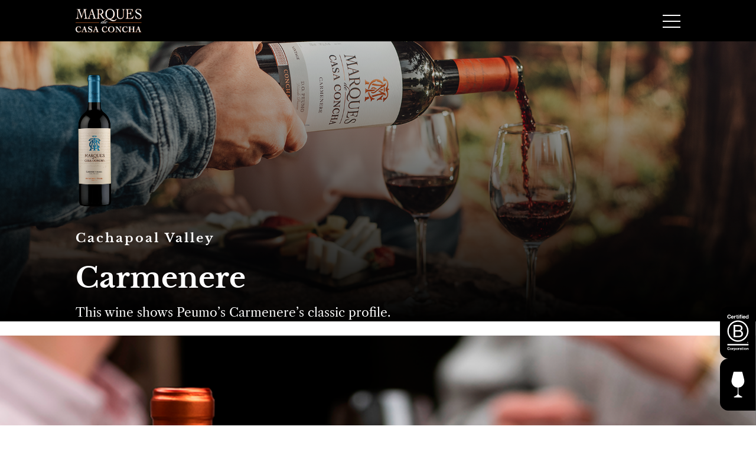

--- FILE ---
content_type: text/html; charset=UTF-8
request_url: https://marquesdecasaconcha.com/en/wines/carmenere/
body_size: 137825
content:
<!-- This page is cached by the Hummingbird Performance plugin v3.18.0 - https://wordpress.org/plugins/hummingbird-performance/. --><!DOCTYPE html PUBLIC "-//W3C//DTD XHTML 1.0 Transitional//EN" "http://www.w3.org/TR/xhtml1/DTD/xhtml1-transitional.dtd">
<html xmlns="http://www.w3.org/1999/xhtml" lang="en-US">
<head profile="http://gmpg.org/xfn/11">
	<title>Marques de Casa ConchaCarmenere - Marques de Casa Concha</title><style id="wphb-used-css-vinos">@charset "UTF-8";@font-face{font-family:Libre Caslon Text;font-style:italic;font-weight:400;font-display:swap;src:url("https://fonts.gstatic.com/s/librecaslontext/v5/DdT678IGsGw1aF1JU10PUbTvNNaDMfq91-c.ttf") format("truetype")}@font-face{font-family:Libre Caslon Text;font-style:normal;font-weight:400;font-display:swap;src:url("https://fonts.gstatic.com/s/librecaslontext/v5/DdT878IGsGw1aF1JU10PUbTvNNaDMcq_.ttf") format("truetype")}@font-face{font-family:Libre Caslon Text;font-style:normal;font-weight:700;font-display:swap;src:url("https://fonts.gstatic.com/s/librecaslontext/v5/DdT578IGsGw1aF1JU10PUbTvNNaDMfID8sdj.ttf") format("truetype")}@font-face{font-family:Libre Baskerville;font-style:normal;font-weight:400;font-display:swap;src:url("https://fonts.gstatic.com/s/librebaskerville/v16/kmKnZrc3Hgbbcjq75U4uslyuy4kn0pNe.ttf") format("truetype")}@font-face{font-family:Libre Baskerville;font-style:normal;font-weight:700;font-display:swap;src:url("https://fonts.gstatic.com/s/librebaskerville/v16/kmKiZrc3Hgbbcjq75U4uslyuy4kn0qviTjYw.ttf") format("truetype")}@font-face{font-family:Nunito Sans;font-style:normal;font-weight:200;font-stretch:normal;font-display:swap;src:url("https://fonts.gstatic.com/s/nunitosans/v18/pe1mMImSLYBIv1o4X1M8ce2xCx3yop4tQpF_MeTm0lfGWVpNn64CL7U8upHZIbMV51Q42ptCp5F5bxqqtQ1yiU4GVilntA.ttf") format("truetype")}@font-face{font-family:Nunito Sans;font-style:normal;font-weight:300;font-stretch:normal;font-display:swap;src:url("https://fonts.gstatic.com/s/nunitosans/v18/pe1mMImSLYBIv1o4X1M8ce2xCx3yop4tQpF_MeTm0lfGWVpNn64CL7U8upHZIbMV51Q42ptCp5F5bxqqtQ1yiU4GiClntA.ttf") format("truetype")}@font-face{font-family:Nunito Sans;font-style:normal;font-weight:400;font-stretch:normal;font-display:swap;src:url("https://fonts.gstatic.com/s/nunitosans/v18/pe1mMImSLYBIv1o4X1M8ce2xCx3yop4tQpF_MeTm0lfGWVpNn64CL7U8upHZIbMV51Q42ptCp5F5bxqqtQ1yiU4G1ilntA.ttf") format("truetype")}@font-face{font-family:Nunito Sans;font-style:normal;font-weight:600;font-stretch:normal;font-display:swap;src:url("https://fonts.gstatic.com/s/nunitosans/v18/pe1mMImSLYBIv1o4X1M8ce2xCx3yop4tQpF_MeTm0lfGWVpNn64CL7U8upHZIbMV51Q42ptCp5F5bxqqtQ1yiU4GCC5ntA.ttf") format("truetype")}@font-face{font-family:Nunito Sans;font-style:normal;font-weight:700;font-stretch:normal;font-display:swap;src:url("https://fonts.gstatic.com/s/nunitosans/v18/pe1mMImSLYBIv1o4X1M8ce2xCx3yop4tQpF_MeTm0lfGWVpNn64CL7U8upHZIbMV51Q42ptCp5F5bxqqtQ1yiU4GMS5ntA.ttf") format("truetype")}@font-face{font-family:Nunito Sans;font-style:normal;font-weight:800;font-stretch:normal;font-display:swap;src:url("https://fonts.gstatic.com/s/nunitosans/v18/pe1mMImSLYBIv1o4X1M8ce2xCx3yop4tQpF_MeTm0lfGWVpNn64CL7U8upHZIbMV51Q42ptCp5F5bxqqtQ1yiU4GVi5ntA.ttf") format("truetype")}html{-webkit-font-smoothing:antialiased;-moz-osx-font-smoothing:grayscale}blockquote,body,div,dl,fieldset,form,h1,h2,h3,h4,h5,h6,html,li,ol,p,ul{margin:0;padding:0}*{-webkit-box-sizing:border-box;box-sizing:border-box}fieldset,img{border:0!important}input{background:0 0;border:0;outline:0}button,input,textarea{-webkit-appearance:none;-moz-appearance:none;appearance:none}cite,var{font-style:normal;font-weight:400}ol,ul{list-style:none}q:after,q:before{content:""}a{text-decoration:none}textarea{resize:none}@font-face{font-family:icomoon;src:url("https://marquesdecasaconcha.com/wp-content/themes/mcc-theme/components/merlin/icons/icomoon.eot?fwtrqf");src:url("https://marquesdecasaconcha.com/wp-content/themes/mcc-theme/components/merlin/icons/icomoon.eot?fwtrqf#iefix") format("embedded-opentype"),url("https://marquesdecasaconcha.com/wp-content/themes/mcc-theme/components/merlin/icons/icomoon.ttf?fwtrqf") format("truetype"),url("https://marquesdecasaconcha.com/wp-content/themes/mcc-theme/components/merlin/icons/icomoon.woff?fwtrqf") format("woff"),url("https://marquesdecasaconcha.com/wp-content/themes/mcc-theme/components/merlin/icons/icomoon.svg?fwtrqf#icomoon") format("svg");font-weight:400;font-style:normal;font-display:swap;}[class*=" icon-"],[class^=icon-]{speak:none;font-variant:normal;text-transform:none;-webkit-font-smoothing:antialiased;-moz-osx-font-smoothing:grayscale;font-style:normal;font-weight:400;line-height:1;font-family:icomoon!important}.icon-facebook:before{content:""}.icon-instagram:before{content:""}.blog-content a,.bold,.wysiwyg a,header p.title{font-weight:700}.blog-content blockquote,.italic,.wysiwyg blockquote{font-style:italic}.menu-responsive .menu-container ul li a{text-align:center}.blog-content ol,.blog-content p,.blog-content ul,.wysiwyg ol,.wysiwyg p,.wysiwyg ul{font-size:15px;line-height:160%}header p.title{font-size:21px;line-height:140%}.blog-content blockquote ol,.blog-content blockquote p,.blog-content blockquote ul,.wysiwyg blockquote ol,.wysiwyg blockquote p,.wysiwyg blockquote ul{font-size:24px;line-height:140%}.menu-responsive .menu-container ul li a{font-size:28px;line-height:140%}.clearfix:after,.clearfix:before{content:" ";display:table}.clearfix:after{clear:both;visibility:hidden;height:1px;margin-top:-1px;display:block}.blog-content blockquote:after,.blog-content blockquote:before,.wrap-l:after,.wrap-l:before,.wysiwyg blockquote:after,.wysiwyg blockquote:before{content:" ";display:table}.blog-content blockquote:after,.wrap-l:after,.wysiwyg blockquote:after{clear:both;visibility:hidden;height:1px;margin-top:-1px;display:block}.block-5,.block-5 li,.block-5 li .blog-content,.block-5 li .wysiwyg,.blog-content,.left,.menu-responsive .menu-container ul li,.menu-responsive .menu-container ul li a,.slider-1,.slider-2,.wysiwyg,header p.title{float:left}.right,main{float:right}.blog-content blockquote,.wrap-l,.wysiwyg blockquote{margin:0 auto;display:table}.no-padding{padding:0!important}.blog-content blockquote,.blog-content ul li,.relative,.slider-1,.slider-2,.wysiwyg blockquote,.wysiwyg ul li{position:relative}.absolute,.blog-content ul li:before,.wysiwyg ul li:before{position:absolute}.fixed,.modal{position:fixed}.cover{background-position:center;background-size:cover}img.cover{-o-object-fit:cover;object-fit:cover;width:100%;height:100%}.simpleParallax{z-index:1;width:100%;height:100%;position:absolute;top:0;left:0}.wrap-l{width:80%}.blog-content blockquote,.wysiwyg blockquote{width:90%}.block-5,.block-5 li,.block-5 li .blog-content,.block-5 li .wysiwyg,.blog-content,.header-marques,.menu-responsive .menu-container ul li,.menu-responsive .menu-container ul li a,.modal,.slider-1,.slider-2,.wysiwyg{width:100%}.grid-column-2{display:-ms-grid;-ms-grid-columns:(1fr)[2];grid-template-columns:repeat(2,1fr);display:grid}.modal{z-index:10}.modal{height:100vh}.simpleParallax>*{-o-object-fit:cover;object-fit:cover;width:100%;height:100%}.flex{display:-webkit-box;display:-ms-flexbox;display:flex}.transition,a,input,input:focus,textarea,textarea:focus{-webkit-transition:all .25s ease-in-out;transition:all .25s ease-in-out}.modal .close,header,header #hamburger span{-webkit-transition:all .5s ease-in-out;transition:all .5s ease-in-out}.menu-responsive,.transition-slower{-webkit-transition:all .75s ease-in-out;transition:all .75s ease-in-out}@media (width <= 1250px){.grid-column-2{display:-ms-grid;display:grid}}@media (width <= 850px){.blog-content blockquote,.wrap-l,.wysiwyg blockquote{width:90%}.grid-column-2{display:-ms-grid;-ms-grid-columns:(1fr)[2];grid-template-columns:repeat(2,1fr);display:grid}.blog-content ol,.blog-content p,.blog-content ul,.wysiwyg ol,.wysiwyg p,.wysiwyg ul{font-size:16px}.blog-content blockquote ol,.blog-content blockquote p,.blog-content blockquote ul,.wysiwyg blockquote ol,.wysiwyg blockquote p,.wysiwyg blockquote ul,header p.title{font-size:18px}.menu-responsive .menu-container ul li a{font-size:21px}header #hamburger{display:block}}@media (width <= 550px){.blog-content blockquote,.wrap-l,.wysiwyg blockquote{width:90%}.grid-column-2{display:-ms-grid;-ms-grid-columns:(1fr)[1];grid-template-columns:repeat(1,1fr);display:grid}.flex{display:block}.flex:after,.flex:before{content:" ";display:table}.flex:after{clear:both;visibility:hidden;height:1px;margin-top:-1px;display:block}.flex>*{float:left;width:100%!important}.flex>:after,.flex>:before{content:" ";display:table}.flex>:after{clear:both;visibility:hidden;height:1px;margin-top:-1px;display:block}}body,button,input,textarea{font-family:Libre Caslon Text}p,span a{font-family:Nunito Sans,sans-serif}:root{--h1-font-size:3rem;--h2-font-size:2.2rem;--h3-font-size:1.3rem;--body-font-size:1.3rem}@media screen and (width >= 64em){:root{--h1-font-size:3.8rem;--h2-font-size:2.2rem;--h3-font-size:1.2rem;--body-font-size:1rem}}@media screen and (width >= 68em){:root{--h1-font-size:3rem;--h2-font-size:2.5rem;--h3-font-size:1.5rem;--body-font-size:1.2rem}}h1{font-size:var(--h1-font-size)}h2{font-size:var(--h2-font-size)}h3,h3 p{font-size:var(--h3-font-size)}body{font-size:var(--body-font-size)}main{width:80%;padding:50px 0}.main-color{color:#d86a2e}.container-zoom{position:relative;overflow:hidden}.container-zoom img{margin-bottom:0;-webkit-transition:all 2s;transition:all 2s}.container-zoom:hover img{-webkit-transform:scale(1.1);transform:scale(1.1)}h4{text-transform:uppercase}main{float:none;width:initial;padding:0}button{color:#fff;background-color:#d86a2e;border:none;padding:1rem 0}.button,button{cursor:pointer;padding:10px 15px}.modal{z-index:10;display:none;top:0;left:0;overflow:hidden}.modal:after,.modal:before{content:" ";display:table}.modal:after{clear:both;visibility:hidden;height:1px;margin-top:-1px;display:block}.modal .close{z-index:10;color:#fff;cursor:pointer;background-color:#000;border-radius:50px;padding:10px;font-size:30px;position:absolute;top:calc(20% - 20px);right:calc(20% - 20px)}.modal .close:hover{-webkit-transform:rotate(-90deg);transform:rotate(-90deg)}.blog-content,.wysiwyg{font-family:Libre Caslon Text}.blog-content:after,.blog-content:before,.wysiwyg:after,.wysiwyg:before{content:" ";display:table}.blog-content:after,.wysiwyg:after{clear:both;visibility:hidden;height:1px;margin-top:-1px;display:block}.blog-content h1,.wysiwyg h1{line-height:140%}.blog-content h1,.blog-content h1 span,.blog-content h1 span a,.wysiwyg h1,.wysiwyg h1 span,.wysiwyg h1 span a{font-family:Libre Caslon Text!important}.blog-content h2,.wysiwyg h2{line-height:140%}.blog-content h2,.blog-content h2 span,.blog-content h2 span a,.wysiwyg h2,.wysiwyg h2 span,.wysiwyg h2 span a{font-family:Libre Caslon Text!important}.blog-content h3,.wysiwyg h3{line-height:140%}.blog-content h3,.blog-content h3 span,.blog-content h3 span a,.wysiwyg h3,.wysiwyg h3 span,.wysiwyg h3 span a{font-family:Libre Caslon Text!important}.blog-content h4,.wysiwyg h4{line-height:140%}.blog-content h4,.blog-content h4 span,.blog-content h4 span a,.wysiwyg h4,.wysiwyg h4 span,.wysiwyg h4 span a{font-family:Libre Caslon Text!important}.blog-content h5,.wysiwyg h5{line-height:140%}.blog-content h5,.blog-content h5 span,.blog-content h5 span a,.wysiwyg h5,.wysiwyg h5 span,.wysiwyg h5 span a{font-family:Libre Caslon Text!important}.blog-content h6,.wysiwyg h6{line-height:140%}.blog-content h6,.blog-content h6 span,.blog-content h6 span a,.wysiwyg h6,.wysiwyg h6 span,.wysiwyg h6 span a{font-family:Libre Caslon Text!important}.blog-content h1,.wysiwyg h1{font-size:33.6px}.blog-content h2,.wysiwyg h2{font-size:29.8px}.blog-content h3,.wysiwyg h3{font-size:26.5px}.blog-content h4,.wysiwyg h4{font-size:23.6px}.blog-content h5,.wysiwyg h5{font-size:20.9px}.blog-content h6,.wysiwyg h6{font-size:18.6px}.blog-content ol,.blog-content p,.blog-content ul,.wysiwyg ol,.wysiwyg p,.wysiwyg ul{margin:20px 0}.blog-content ol,.blog-content ol span,.blog-content ol span a,.blog-content p,.blog-content p span,.blog-content p span a,.blog-content ul,.blog-content ul span,.blog-content ul span a,.wysiwyg ol,.wysiwyg ol span,.wysiwyg ol span a,.wysiwyg p,.wysiwyg p span,.wysiwyg p span a,.wysiwyg ul,.wysiwyg ul span,.wysiwyg ul span a{font-family:Libre Caslon Text!important}.blog-content a,.wysiwyg a{color:#d86a2e;padding:0;-webkit-box-shadow:inset 0 -1px #d86a2e;box-shadow:inset 0 -1px #d86a2e}.blog-content a:hover,.wysiwyg a:hover{color:#fff;-webkit-box-shadow:inset 0 -40px #d86a2e;box-shadow:inset 0 -40px #d86a2e}.blog-content ol,.blog-content ul,.wysiwyg ol,.wysiwyg ul{margin:40px 0;padding-left:7%}.blog-content ol li,.blog-content ul li,.wysiwyg ol li,.wysiwyg ul li{margin:5px 0!important}.blog-content ul li,.wysiwyg ul li{list-style:none}.blog-content ul li:before,.wysiwyg ul li:before{content:"";background-color:#d86a2e;border-radius:10px;width:6px;height:6px;top:10px;left:-18px}.blog-content ol,.wysiwyg ol{list-style:decimal}.blog-content blockquote,.wysiwyg blockquote{margin-top:20px;margin-bottom:20px;padding-left:2.5%}.blog-content blockquote:before,.wysiwyg blockquote:before{background-color:#d86a2e;width:4px;height:calc(100% - 46px);position:absolute;top:26px;left:0}.blog-content img,.wysiwyg img{height:auto}.blog-content iframe,.wysiwyg iframe{width:100%;height:65vh}@media (width <= 850px){.blog-content blockquote,.wysiwyg blockquote{width:100%;padding-left:20px}.blog-content blockquote:before,.wysiwyg blockquote:before{width:3px}.blog-content blockquote p,.wysiwyg blockquote p{font-size:17px}.blog-content ol,.blog-content p,.blog-content ul,.wysiwyg ol,.wysiwyg p,.wysiwyg ul{font-size:13.5px}}.title-section{text-align:center;margin:3rem 0}.title-section h2{text-transform:capitalize;margin-bottom:.7rem}.title-section p{font-family:Nunito Sans,sans-serif;font-size:1.1rem}@media screen and (width >= 50em){.title-section p{font-size:1.5rem}}.section-recognize{background-color:#cfc6be;padding:2rem 0 5rem}.idioma{-webkit-box-orient:vertical;-webkit-box-direction:normal;-ms-flex-direction:column;flex-direction:column;align-items:center;display:-webkit-box;display:-ms-flexbox;display:flex}.idioma .wpml-ls-legacy-dropdown .wpml-ls-sub-menu{visibility:initial;border-top:1px solid #0000;position:absolute}.idioma .wpml-ls-native:after{content:"";display:none}.idioma .wpml-ls-legacy-dropdown a.wpml-ls-item-toggle:after{opacity:0}.idioma .wpml-ls-legacy-dropdown a{background-color:#0000;border:1px solid #0000}@media screen and (width >= 50em){.idioma{opacity:1;-webkit-box-orient:horizontal;-webkit-box-direction:normal;-ms-flex-direction:row;flex-direction:row;align-items:center;margin:1rem 0;display:-webkit-box;display:-ms-flexbox;display:flex}.idioma .wpml-ls-legacy-dropdown .wpml-ls-sub-menu{visibility:hidden;border-top:1px solid #0000;position:absolute}.idioma .wpml-ls-legacy-dropdown a.wpml-ls-item-toggle:after{opacity:1}.idioma span.wpml-ls-native{text-decoration:underline}.idioma .wpml-ls-legacy-dropdown{width:110px;max-width:100%}.idioma a.js-wpml-ls-item-toggle.wpml-ls-item-toggle{color:#fff;background-color:#0000;border:none}.idioma .wpml-ls-legacy-dropdown a{color:#d86a2e;background-color:#1a1a1a;border:none}.idioma .wpml-ls-statics-shortcode_actions ul li:hover>a{color:#fff;background-color:#0000}.idioma .wpml-ls-statics-shortcode_actions ul .wpml-ls-first-item a{color:#fff;cursor:pointer;padding-left:10px}.idioma .wpml-ls-statics-shortcode_actions ul .wpml-ls-first-item a:hover{color:#d86a2e;background-color:#1a1a1a}.idioma ul.wpml-ls-sub-menu li a{cursor:pointer;padding:10px 0}.idioma .idioma .wpml-ls-statics-shortcode_actions ul .wpml-ls-first-item a{cursor:pointer!important}}header p.title{color:#fff;padding:15px}header #hamburger{cursor:pointer;width:30px;height:20px;margin:17px 0}@media screen and (width >= 75em){header #hamburger{display:none}}header #hamburger span{background-color:#fff;width:100%;height:1.5px;position:absolute}header #hamburger span.line-1{top:0}header #hamburger span.line-2{top:50%}header #hamburger span.line-3{top:100%}header #hamburger:hover span.line-1{-webkit-transform:translateY(-2px);transform:translateY(-2px)}header #hamburger:hover span.line-3{-webkit-transform:translateY(2px);transform:translateY(2px)}header #hamburger.close span{position:absolute}header #hamburger.close span.line-1{top:10px;-webkit-transform:rotate(45deg);transform:rotate(45deg)}header #hamburger.close span.line-2{-webkit-transform:rotate(-45deg);transform:rotate(-45deg)}header #hamburger.close span.line-3{opacity:0}.menu-responsive{z-index:9;backdrop-filter:blur(5px);background-color:#ffffffbf;width:100%;padding:100px 10% 70px;position:fixed;top:0;bottom:0;right:-100%}.menu-responsive .idioma{border-top:1px solid #0000001a;margin-top:15px;padding-top:15px;display:block}.menu-responsive .idioma,.menu-responsive .idioma .wpml-ls-legacy-dropdown{text-align:center;width:100%}@media screen and (width >= 50em){.menu-responsive .idioma{display:none}.menu-responsive{padding-top:160px}}@media screen and (width >= 75em){.menu-responsive{display:none}}.menu-responsive .menu-container{float:left;z-index:1;width:100%;height:100%;position:relative;overflow-y:scroll}.menu-responsive .menu-container ul:after,.menu-responsive .menu-container ul:before{content:" ";display:table}.menu-responsive .menu-container ul:after{clear:both;visibility:hidden;height:1px;margin-top:-1px;display:block}.menu-responsive .menu-container ul li a{color:#000;padding:15px 0}.header-marques{z-index:10;background-color:#000;position:fixed;top:0}@media screen and (width >= 75em){.header-marques{position:relative}}.header-marques .logo{height:4rem}.header-marques .menu-container{justify-content:space-between;align-items:center;padding:1.5rem 0;display:none}@media screen and (width >= 75em){.header-marques .menu-container{display:-webkit-box;display:-ms-flexbox;display:flex}}.header-marques .menu-container .menu-left ul,.header-marques .menu-container .menu-right ul{display:-webkit-box;display:-ms-flexbox;display:flex}.header-marques .menu-container .menu-left ul li,.header-marques .menu-container .menu-right ul li{margin:0 1rem}.header-marques .menu-container .menu-left ul li a,.header-marques .menu-container .menu-right ul li a{color:#fff;text-transform:uppercase;font-size:.8rem;font-weight:400;-webkit-transition:color .3s;transition:color .3s}.header-marques .menu-container .menu-left ul li a:hover,.header-marques .menu-container .menu-right ul li a:hover{color:#d86a2e}.header-mobile{justify-content:space-between;align-items:center;padding:.5rem 0;display:-webkit-box;display:-ms-flexbox;display:flex}@media screen and (width >= 75em){.header-mobile{display:none}}.header-mobile .header-marques__logo-mobile .logo-mobile{height:2.5rem}.header-mobile .wrap-logo img.logo{height:60px}.top-bar{background-color:#1a1a1a;display:none}@media screen and (width >= 50em){.top-bar{display:block}}.top-bar .top-bar__content{color:#fff;text-transform:uppercase;justify-content:flex-end;align-items:center;font-size:.8rem;display:-webkit-box;display:-ms-flexbox;display:flex}.top-bar .top-bar__content .rrss{align-items:center;margin:0 .6rem;display:-webkit-box;display:-ms-flexbox;display:flex}.top-bar .top-bar__content .rrss .social-wrap a{-webkit-transition:all .3s;transition:all .3s}.top-bar .top-bar__content .rrss .social-wrap a:hover{-webkit-transform:translateY(-3px);transform:translateY(-3px)}.top-bar .top-bar__content .rrss .social-wrap i{color:#fff;margin:0 .4rem}.footer{background-color:#000;padding:3rem 0 0}.footer .footer__newsletter{-webkit-box-orient:vertical;-webkit-box-direction:normal;-ms-flex-direction:column;flex-direction:column;justify-content:center;align-items:center;max-width:1200px;margin:0 auto;display:-webkit-box;display:-ms-flexbox;display:flex}.footer .footer__newsletter h3{margin-bottom:1rem}.footer .footer__newsletter .footer__p{width:100%}.footer .footer__newsletter .footer__p p{color:#fff;text-align:center;width:90%;margin:0 auto}.footer .footer-menu{max-width:900px;margin-top:2rem;margin-left:auto;margin-right:auto}.footer .footer-menu ul{-webkit-box-orient:vertical;-webkit-box-direction:normal;-ms-flex-direction:column;flex-direction:column;justify-content:space-between;align-items:center;gap:.8rem;display:-webkit-box;display:-ms-flexbox;display:flex}@media screen and (width >= 50em){.footer .footer-menu ul{-webkit-box-orient:horizontal;-webkit-box-direction:normal;-ms-flex-direction:row;flex-direction:row;gap:0}}.footer .footer-menu ul li a{color:#fff;text-transform:uppercase;font-size:1rem;-webkit-transition:all .5s;transition:all .5s}.footer .footer-menu ul li a:hover{color:#d86a2e}.footer .footer-rrss{justify-content:center;max-width:900px;margin-top:1rem;margin-left:auto;margin-right:auto;display:-webkit-box;display:-ms-flexbox;display:flex}.footer .footer-rrss .rrss{text-align:center;width:100%;position:relative}.footer .footer-rrss .rrss:after,.footer .footer-rrss .rrss:before{content:"";background-color:#d86a2e;width:calc(50% - 50px);height:1px;margin-top:-50px;position:absolute;bottom:50%}.footer .footer-rrss .rrss:after{right:0}.footer .footer-rrss .rrss:before{left:0}.footer .footer-rrss .rrss a{color:#fff;display:inline-block}.footer .footer-rrss .rrss a:first-child{margin-right:15px}.footer .footer-rrss .rrss a:hover{-webkit-transform:translateY(-3px);transform:translateY(-3px)}.footer .footer-logo{justify-content:center;margin:1rem 0;display:-webkit-box;display:-ms-flexbox;display:flex}.footer .copyright{background-color:#d86a2e;justify-content:center;margin-top:1rem;padding:1rem;display:-webkit-box;display:-ms-flexbox;display:flex}.footer .copyright p{color:#fff;font-size:1rem}@media screen and (width >= 50em){.footer .copyright p{font-size:initial}}.form-field{-webkit-box-orient:vertical;-webkit-box-direction:normal;-ms-flex-direction:column;flex-direction:column;align-items:center;margin-top:2rem;display:-webkit-box;display:-ms-flexbox;display:flex;position:relative}@media screen and (width >= 50em){.form-field{margin-top:0}}.form-field br{display:none}@media screen and (width >= 50em){.form-field{-webkit-box-orient:horizontal;-webkit-box-direction:normal;-ms-flex-direction:row;flex-direction:row}}.form-field label{text-align:center}.form-field label .wpcf7-email{color:#fff;border:1px solid #d86a2e;width:90%;height:2.5rem;margin-right:4px;padding-left:10px}@media screen and (width >= 50em){.form-field label .wpcf7-email{width:auto}}.form-field input.wpcf7-form-control.wpcf7-submit{border:none;height:2.5rem;padding:.5rem 1.6rem;font-family:Nunito Sans,sans-serif;font-size:.9rem}.wpcf7{position:relative}.wpcf7 .wpcf7-response-output{color:#fff;font-size:.9rem;margin:0!important;position:absolute!important;top:-1.2rem!important}.page-banner{z-index:0;background-position:center;background-size:cover;justify-content:center;align-items:center;height:auto;min-height:27rem;padding:160px 0 3rem;display:-webkit-box;display:-ms-flexbox;display:flex;position:relative}@media screen and (width >= 50em){.page-banner{padding:inherit;min-height:30rem}}.page-banner:before{content:"";z-index:-1;background:-webkit-gradient(linear,left top,left bottom,from(#0000),to(#000));background:linear-gradient(#0000 0,#000 100%);width:100%;height:100%;position:absolute;top:0;left:0}.page-banner__content{text-align:center;color:#fff;z-index:1;text-align:left;-webkit-box-orient:vertical;-webkit-box-direction:normal;-ms-flex-direction:column;flex-direction:column;justify-content:center;align-items:flex-start;margin:0 auto;display:-webkit-box;display:-ms-flexbox;display:flex}@media screen and (width >= 50em){.page-banner__content{text-align:center;align-items:center;max-width:100%}}.page-banner h1,.page-banner h3{margin-bottom:1.5rem;font-family:Libre Baskerville,serif}@media screen and (width >= 50em){.page-banner h1,.page-banner h3{margin-bottom:0}}.page-banner h1{letter-spacing:initial}@media screen and (width >= 30em){.page-banner h1{letter-spacing:2px}}@media screen and (width >= 50em){.page-banner h1{letter-spacing:5px}}.page-banner h3{letter-spacing:3px}.page-banner h3 p{margin:0}@media screen and (width >= 50em){.page-banner h3{line-height:initial}}.page-banner .info p{margin:10px 0;font-size:1.2rem}@media screen and (width >= 50em){.page-banner .info p{font-size:1.6rem}}.page-banner a{margin-top:2rem}@media screen and (width >= 50em){.page-banner a{margin-top:2rem}}.grid-template-default{-ms-grid-columns:(1fr)[1];grid-template-columns:repeat(1,1fr)}@media screen and (width >= 50em){.grid-template-default{-ms-grid-columns:(1fr)[2];grid-template-columns:repeat(2,1fr)}}@media screen and (width >= 30em){.grid-template-default .item .container-zoom{width:80%;margin:0 auto 1rem}}@media screen and (width >= 50em){.grid-template-default .item .container-zoom{width:100%;height:100%;margin-bottom:0}}@media screen and (width >= 75em){.grid-template-default .item .container-zoom{height:100%}}.grid-template-default .item:first-child .item__content{color:#fff;text-align:left;-webkit-box-orient:vertical;-webkit-box-direction:normal;-ms-flex-direction:column;flex-direction:column;justify-content:center;align-items:flex-start;width:80%;height:100%;margin:0 auto;padding:4rem 0;display:-webkit-box;display:-ms-flexbox;display:flex}@media screen and (width >= 50em){.grid-template-default .item:first-child .item__content{width:95%;padding:4rem 1rem}}@media screen and (width >= 75em){.grid-template-default .item:first-child .item__content{width:70%}}.grid-template-default .item:first-child .item__content .item__info,.grid-template-default .item:first-child .item__content h2,.grid-template-default .item:first-child .item__content h3{margin-bottom:1rem}.grid-template-default .item:first-child .item__content button{margin-top:1.5rem}@media screen and (width >= 50em){.grid-template-default .item:first-child .item__content a{margin-bottom:1.5rem}}.grid-template-default .item:first-child .item__content .item__info{font-size:.9rem}.grid-template-default .item:first-child .item__content .item__info p{font-size:1.1rem}@media screen and (width >= 50em){.grid-template-default .item:first-child .item__content .item__info p{font-size:1.1rem}.grid-template-default .item:first-child .item__content .item__info{font-size:inherit}}.grid-template-default .item:first-child .item__content--bg-blanco{color:#000}.grid-template-default .item:first-child .item__content--bg-blanco .item__info{margin-top:1rem}@media screen and (width >= 50em){.grid-template-default .item:first-child .item__content--bg-blanco .item__info{margin-top:0}}.grid-template-default .item:first-child .item__content--bg-blanco .item__info p{color:#000}.grid-template-default .item:nth-child(2){-ms-grid-row:1;-ms-grid-row-align:center;grid-row:1;align-self:center}@media screen and (width >= 50em){.grid-template-default .item:nth-child(2){-ms-flex-item-align:initial;-ms-grid-row-align:initial;align-self:initial}}@media screen and (width >= 75em){.grid-template-default .item:nth-child(2){-ms-grid-row-align:center;align-self:center;padding-top:3rem}}@media screen and (width >= 30em){.grid-template-default .item:nth-child(2){grid-row:initial}}.grid-template-default .item:nth-child(2) img{-o-object-fit:cover;object-fit:cover;-o-object-position:top;object-position:top;width:100%;height:100%}.grid-color-blanco{background-color:#fff}.grid-blog{display:-ms-grid;-ms-grid-columns:(minmax(250px,1fr)) [auto-fit];grid-template-columns:repeat(auto-fit,minmax(250px,1fr));gap:2rem;display:grid}@media screen and (width >= 30em){.grid-blog{-ms-grid-columns:(1fr)[3];grid-template-columns:repeat(3,1fr)}}.grid-blog .item{text-align:center;-webkit-box-orient:vertical;-webkit-box-direction:normal;-ms-flex-direction:column;flex-direction:column;align-content:space-between;margin-bottom:3rem;display:-webkit-box;display:-ms-flexbox;display:flex}.grid-blog .item img{-o-object-fit:cover;object-fit:cover;width:100%;max-width:100%;max-height:17rem}@media screen and (width >= 50em){.grid-blog .item img{max-height:25rem}}.grid-blog .item h4{word-break:break-word;text-transform:initial;margin:1.5rem 0;font-family:Libre Baskerville,serif;font-size:1rem;font-weight:400}@media screen and (width >= 50em){.grid-blog .item h4{font-size:inherit}}.uppercase{text-transform:uppercase}.grid-instagram{display:-ms-grid;-ms-grid-columns:(minmax(160px,1fr)) [auto-fit];grid-template-columns:repeat(auto-fit,minmax(160px,1fr));gap:1rem;display:grid}@media screen and (width >= 30em){.grid-instagram{-ms-grid-columns:(1fr)[4];grid-template-columns:repeat(4,1fr)}}@media screen and (width >= 50em){.grid-instagram{-ms-grid-columns:(1fr)[4];grid-template-columns:repeat(4,1fr);gap:3rem}}.grid-instagram .item .container-zoom{height:300px}.grid-instagram .item .container-zoom img{width:100%;position:absolute}.grid-instagram .item img{height:auto}@media screen and (width >= 50em){.grid-instagram .item img{height:100%}}.item img{-o-object-fit:cover;object-fit:cover;max-width:100%;height:100%}h2.age-gate-subheading{color:#fff;font-size:1.5rem}form.age-gate-form{background:#000}.age-gate-additional-information,p.age-gate-challenge{color:#fff}.age-gate-heading.age-gate-logo img{max-width:100%;height:4rem;margin-bottom:2rem}form.age-gate-form{width:50%;max-width:100%;height:100%;position:absolute;top:0;right:0}.age-gate-wrapper{position:relative}form.age-gate-form{width:50%;max-width:100%;height:100%;display:-ms-grid;-ms-grid-columns:1fr 1fr;grid-template-columns:1fr 1fr;place-content:center;display:grid;position:absolute;top:0;right:0}form.age-gate-form *{grid-column:1/-1;margin-bottom:1rem}form.age-gate-form>button{-webkit-box-ordinal-group:2;-ms-flex-order:1;order:1;grid-column:auto}.age-gate-submit-yes{width:50%;margin:0 5px 10px auto}.age-gate-submit-no,.age-gate-submit-yes.age-gate-submit--reversed{background-color:#0000;border:1px solid #fff;width:50%;margin:0 auto 10px 5px}html{scroll-behavior:smooth}.wine-blog{background-color:#ebebeb;padding-top:3rem;padding-bottom:3rem}.wpcf7-form ::-webkit-input-placeholder{color:#fff}.wpcf7-form :-ms-input-placeholder{color:#fff}.wpcf7-form ::-moz-placeholder{color:#fff}.wpcf7-form ::placeholder{color:#fff}.wpcf7-form textarea{color:#fff;background-color:#0000;border:1px solid #fff;width:97.5%;padding:10px}.wpcf7-form .wpcf7-submit{color:#fff;text-transform:uppercase;cursor:pointer;background-color:#d86a2e;align-items:center;margin:2rem auto 0;padding:.8rem 1.6rem;font-family:Nunito Sans,sans-serif;font-size:.9rem;font-weight:700;-webkit-transition:background-color .4s;transition:background-color .4s;display:-webkit-box;display:-ms-flexbox;display:flex}@media screen and (width >= 50em){.wpcf7-form .wpcf7-submit{margin:2rem auto}}.wpcf7-form .wpcf7-submit:hover{background-color:#9c4a1d}form.wpcf7-form{opacity:1;-webkit-transition:opacity .7s;transition:opacity .7s}form.wpcf7-form:hide{opacity:0}.grid-blog .item{display:-ms-grid;display:grid}.grid-blog .item span{margin:.5rem 0}.grid-blog .item img{height:22rem}.grid-blog .item h4{word-break:break-word;min-height:4.1rem}.page-banner--wine{height:34rem;margin-bottom:1.5rem}@media screen and (width >= 50em){.page-banner--wine{height:inherit;margin-bottom:3rem}}.page-banner--wine .page-banner__content{display:-ms-grid;-ms-grid-columns:(1fr)[12];grid-template-columns:repeat(12,1fr);display:grid}.page-banner--wine .page-banner__content .bottle{-ms-grid-column:1;-ms-grid-column-span:12;grid-column:1/13;height:250px;margin-bottom:1.5rem;position:relative;bottom:0}@media screen and (width >= 50em){.page-banner--wine .page-banner__content .bottle{-ms-grid-column:2;-ms-grid-column-span:3;grid-column:2/5;height:550px;bottom:-6rem}}@media screen and (width >= 75em){.page-banner--wine .page-banner__content .bottle{-ms-grid-column:3;-ms-grid-column-span:2;grid-column:3/5}}.page-banner--wine .page-banner__content .wrap-info{text-align:left;-ms-grid-column:1;-ms-grid-column-span:12;grid-column:1/13}@media screen and (width >= 50em){.page-banner--wine .page-banner__content .wrap-info{-ms-grid-column:5;-ms-grid-column-span:8;grid-column:5/13}}.page-banner--wine .page-banner__content .wrap-info h3{font-family:Libre Baskerville,serif}.page-banner--wine .page-banner__content .wrap-info h1{margin:1rem 0}.wrap-info-general{-webkit-box-orient:vertical;-webkit-box-direction:normal;-ms-flex-direction:column;flex-direction:column;justify-content:center;align-items:flex-start;display:-webkit-box;display:-ms-flexbox;display:flex}.wrap-catas__data{-webkit-box-orient:vertical;-webkit-box-direction:normal;-ms-flex-direction:column;flex-direction:column;margin-top:1.5rem;display:-webkit-box;display:-ms-flexbox;display:flex}@media screen and (width >= 50em){.wrap-catas__data{margin-top:-.5rem}}.wrap-catas__data .each-cata{font-size:1.1rem}.wrap-catas__data .each-cata p{font-family:Nunito Sans,sans-serif;display:inline-block}.wrap-catas__data .each-cata .percent{min-width:65px}.wrap-alcohol{font-size:1.1rem}.info-recomendacion{display:-ms-grid;-ms-grid-columns:(1fr)[12];grid-template-columns:repeat(12,1fr);gap:1.5rem;margin-top:1.5rem;display:grid}.info-recomendacion .content-info{-ms-grid-column:1;-ms-grid-column-span:12;grid-column:1/13}@media screen and (width >= 50em){.info-recomendacion .content-info{-ms-grid-column:1;-ms-grid-column-span:12;grid-column:1/13}}.info-recomendacion .content-info .item__info{-webkit-box-orient:vertical;-webkit-box-direction:normal;-ms-flex-direction:column;flex-direction:column;align-items:flex-start;display:-webkit-box;display:-ms-flexbox;display:flex}.info-recomendacion .content-info .item__info a{margin-top:.8rem}.data-valle{background-color:#f3eee8}.data-valle .title-section--valle{padding:3rem 0}.data-valle .title-section--valle .section--valle__bajada{max-width:70%;margin-left:auto;margin-right:auto}.images-valle img{-o-object-fit:cover;object-fit:cover;-o-object-position:top center;object-position:top center;width:100%;height:100%}.slider-1:after,.slider-1:before{content:" ";display:table}.slider-1:after{clear:both;visibility:hidden;height:1px;margin-top:-1px;display:block}.slider-2:after,.slider-2:before{content:" ";display:table}.slider-2:after{clear:both;visibility:hidden;height:1px;margin-top:-1px;display:block}.block-5:after,.block-5:before{content:" ";display:table}.block-5:after{clear:both;visibility:hidden;height:1px;margin-top:-1px;display:block}.block-5 li{margin-top:20px}.block-5 li:after,.block-5 li:before{content:" ";display:table}.block-5 li:after{clear:both;visibility:hidden;height:1px;margin-top:-1px;display:block}.block-5 li:first-child{margin-top:0}.block-5 li .blog-content,.block-5 li .wysiwyg{padding:15px}.block-5 li .blog-content:after,.block-5 li .blog-content:before,.block-5 li .wysiwyg:after,.block-5 li .wysiwyg:before{content:" ";display:table}.block-5 li .blog-content:after,.block-5 li .wysiwyg:after{clear:both;visibility:hidden;height:1px;margin-top:-1px;display:block}.age-gate{overflow-y:visible!important}.age-gate-wrapper .age-gate{position:initial!important;padding:initial!important}.age-gate .age-gate-submit-yes{border-radius:0;padding:.5rem 0;color:#fff!important;background-color:#d86a2e!important}.age-gate .age-gate-submit-no{background:0 0;border:1px solid;border-radius:0;padding:.4rem}.age-gate .age-gate-heading{order:1}.age-gate .age-gate-heading img{width:auto;height:10rem}.age-gate .age-gate-subheadline{order:2}.age-gate .content-links{order:3}.age-gate .age-gate-fields{order:4;display:grid}.age-gate .age-gate-fields .age-gate-buttons{order:3}.age-gate .age-gate-additional-information p{font-size:20px;margin-bottom:1rem!important}@media (width <= 758px){.age-gate .age-gate-additional-information p{font-size:20.8px}}.age-gate .age-gate-buttons button{margin:0 5px 10px 0;padding:10px 15px;font-size:13.33px}.age-gate .age-gate-submit-no{padding:9px 15px!important}.age-gate .age-gate-form{padding:20px}.age-gate .age-gate-challenge,.age-gate .content-links{font-family:Libre Baskerville,serif}.age-gate a.language{font-family:Nunito Sans,sans-serif}.age-gate .age-gate-subheadline{display:none}img:is([sizes=auto i],[sizes^="auto," i]){contain-intrinsic-size:3000px 1500px}.wp-block-button__link{box-sizing:border-box;cursor:pointer;text-align:center;word-break:break-word;align-content:center;height:100%;display:inline-block}:root :where(.wp-block-button .wp-block-button__link.is-style-outline),:root :where(.wp-block-button.is-style-outline > .wp-block-button__link){border:2px solid;padding:.667em 1.333em}:root :where(.wp-block-button .wp-block-button__link.is-style-outline:not(.has-text-color)),:root :where(.wp-block-button.is-style-outline > .wp-block-button__link:not(.has-text-color)){color:currentColor}:root :where(.wp-block-button .wp-block-button__link.is-style-outline:not(.has-background)),:root :where(.wp-block-button.is-style-outline > .wp-block-button__link:not(.has-background)){background-color:initial;background-image:none}.wp-block-columns{box-sizing:border-box;display:flex;flex-wrap:wrap!important;align-items:normal!important}@media (width >= 782px){.wp-block-columns{flex-wrap:nowrap!important}}:root :where(.wp-block-cover h1:not(.has-text-color)),:root :where(.wp-block-cover h2:not(.has-text-color)),:root :where(.wp-block-cover h3:not(.has-text-color)),:root :where(.wp-block-cover h4:not(.has-text-color)),:root :where(.wp-block-cover h5:not(.has-text-color)),:root :where(.wp-block-cover h6:not(.has-text-color)),:root :where(.wp-block-cover p:not(.has-text-color)){color:inherit}:root :where(.wp-block-image.is-style-rounded img,.wp-block-image .is-style-rounded img){border-radius:9999px}@keyframes turn-off-visibility{0%{opacity:1;visibility:visible}99%{opacity:0;visibility:visible}to{opacity:0;visibility:hidden}}@keyframes lightbox-zoom-out{0%{visibility:visible;transform:translate(-50%,-50%) scale(1)}99%{visibility:visible}to{transform:translate(calc((-100vw + var(--wp--lightbox-scrollbar-width))/ 2 + var(--wp--lightbox-initial-left-position)),calc(-50vh + var(--wp--lightbox-initial-top-position))) scale(var(--wp--lightbox-scale));visibility:hidden}}:root :where(.wp-block-latest-posts.is-grid){padding:0}:root :where(.wp-block-latest-posts.wp-block-latest-posts__list){padding-left:0}ol,ul{box-sizing:border-box}:root :where(.wp-block-list.has-background){padding:1.25em 2.375em}:root :where(p.has-background){padding:1.25em 2.375em}:where(p.has-text-color:not(.has-link-color)) a{color:inherit}:where(.wp-block-post-comments-form) input:not([type=submit]),:where(.wp-block-post-comments-form) textarea{border:1px solid #949494;font-family:inherit;font-size:1em}:where(.wp-block-post-comments-form) input:where(:not([type=submit]):not([type=checkbox])),:where(.wp-block-post-comments-form) textarea{padding:calc(.667em + 2px)}.wp-block-pullquote{box-sizing:border-box;overflow-wrap:break-word;text-align:center;margin:0 0 1em;padding:4em 0}.wp-block-pullquote blockquote,.wp-block-pullquote cite,.wp-block-pullquote p{color:inherit}.wp-block-pullquote blockquote{margin:0}.wp-block-pullquote p{margin-top:0}.wp-block-pullquote p:last-child{margin-bottom:0}.wp-block-pullquote cite,.wp-block-pullquote footer{position:relative}.wp-block-pullquote cite{color:inherit;display:block}.wp-block-post-template{box-sizing:border-box;max-width:100%;margin-top:0;margin-bottom:0;padding:0;list-style:none}:root :where(.wp-block-separator.is-style-dots){text-align:center;height:auto;line-height:1}:root :where(.wp-block-separator.is-style-dots):before{color:currentColor;content:"···";letter-spacing:2em;padding-left:2em;font-family:serif;font-size:1.5em}:root :where(.wp-block-site-logo.is-style-rounded){border-radius:9999px}:root :where(.wp-block-social-links .wp-social-link a){padding:.25em}:root :where(.wp-block-social-links.is-style-logos-only .wp-social-link a){padding:0}:root :where(.wp-block-social-links.is-style-pill-shape .wp-social-link a){padding-left:.666667em;padding-right:.666667em}:root :where(.wp-block-tag-cloud.is-style-outline){flex-wrap:wrap;gap:1ch;display:flex}:root :where(.wp-block-tag-cloud.is-style-outline a){border:1px solid;margin-right:0;padding:1ch 2ch;font-size:unset!important;text-decoration:none!important}:root :where(.wp-block-table-of-contents){box-sizing:border-box}:root{}:root .has-midnight-gradient-background{background:linear-gradient(135deg,#020381,#2874fc)}html :where(.has-border-color){border-style:solid}html :where([style*=border-top-color]){border-top-style:solid}html :where([style*=border-right-color]){border-right-style:solid}html :where([style*=border-bottom-color]){border-bottom-style:solid}html :where([style*=border-left-color]){border-left-style:solid}html :where([style*=border-width]){border-style:solid}html :where([style*=border-top-width]){border-top-style:solid}html :where([style*=border-right-width]){border-right-style:solid}html :where([style*=border-bottom-width]){border-bottom-style:solid}html :where([style*=border-left-width]){border-left-style:solid}html :where(img[class*=wp-image-]){max-width:100%;height:auto}html :where(.is-position-sticky){}@media screen and (width <= 600px){html :where(.is-position-sticky){}}/*! This file is auto-generated */.wp-block-button__link{color:#fff;background-color:#32373c;border-radius:9999px;box-shadow:none;text-decoration:none;padding:calc(.667em + 2px) calc(1.333em + 2px);font-size:1.125em}.wp-block-file__button{background:#32373c;color:#fff;text-decoration:none}:root{--wp--preset--color--black:#000000;--wp--preset--color--cyan-bluish-gray:#abb8c3;--wp--preset--color--white:#ffffff;--wp--preset--color--pale-pink:#f78da7;--wp--preset--color--vivid-red:#cf2e2e;--wp--preset--color--luminous-vivid-orange:#ff6900;--wp--preset--color--luminous-vivid-amber:#fcb900;--wp--preset--color--light-green-cyan:#7bdcb5;--wp--preset--color--vivid-green-cyan:#00d084;--wp--preset--color--pale-cyan-blue:#8ed1fc;--wp--preset--color--vivid-cyan-blue:#0693e3;--wp--preset--color--vivid-purple:#9b51e0;--wp--preset--gradient--vivid-cyan-blue-to-vivid-purple:linear-gradient(135deg,rgba(6,147,227,1) 0%,rgb(155,81,224) 100%);--wp--preset--gradient--light-green-cyan-to-vivid-green-cyan:linear-gradient(135deg,rgb(122,220,180) 0%,rgb(0,208,130) 100%);--wp--preset--gradient--luminous-vivid-amber-to-luminous-vivid-orange:linear-gradient(135deg,rgba(252,185,0,1) 0%,rgba(255,105,0,1) 100%);--wp--preset--gradient--luminous-vivid-orange-to-vivid-red:linear-gradient(135deg,rgba(255,105,0,1) 0%,rgb(207,46,46) 100%);--wp--preset--gradient--very-light-gray-to-cyan-bluish-gray:linear-gradient(135deg,rgb(238,238,238) 0%,rgb(169,184,195) 100%);--wp--preset--gradient--cool-to-warm-spectrum:linear-gradient(135deg,rgb(74,234,220) 0%,rgb(151,120,209) 20%,rgb(207,42,186) 40%,rgb(238,44,130) 60%,rgb(251,105,98) 80%,rgb(254,248,76) 100%);--wp--preset--gradient--blush-light-purple:linear-gradient(135deg,rgb(255,206,236) 0%,rgb(152,150,240) 100%);--wp--preset--gradient--blush-bordeaux:linear-gradient(135deg,rgb(254,205,165) 0%,rgb(254,45,45) 50%,rgb(107,0,62) 100%);--wp--preset--gradient--luminous-dusk:linear-gradient(135deg,rgb(255,203,112) 0%,rgb(199,81,192) 50%,rgb(65,88,208) 100%);--wp--preset--gradient--pale-ocean:linear-gradient(135deg,rgb(255,245,203) 0%,rgb(182,227,212) 50%,rgb(51,167,181) 100%);--wp--preset--gradient--electric-grass:linear-gradient(135deg,rgb(202,248,128) 0%,rgb(113,206,126) 100%);--wp--preset--gradient--midnight:linear-gradient(135deg,rgb(2,3,129) 0%,rgb(40,116,252) 100%);--wp--preset--font-size--small:13px;--wp--preset--font-size--medium:20px;--wp--preset--font-size--large:36px;--wp--preset--font-size--x-large:42px}body .is-layout-flex{display:flex}.is-layout-flex{flex-wrap:wrap;align-items:center}.is-layout-flex>:is(*,div){margin:0}body .is-layout-grid{display:grid}.is-layout-grid>:is(*,div){margin:0}.has-black-color{color:var(--wp--preset--color--black)!important}.has-cyan-bluish-gray-color{color:var(--wp--preset--color--cyan-bluish-gray)!important}.has-white-color{color:var(--wp--preset--color--white)!important}.has-pale-pink-color{color:var(--wp--preset--color--pale-pink)!important}.has-vivid-red-color{color:var(--wp--preset--color--vivid-red)!important}.has-luminous-vivid-orange-color{color:var(--wp--preset--color--luminous-vivid-orange)!important}.has-luminous-vivid-amber-color{color:var(--wp--preset--color--luminous-vivid-amber)!important}.has-light-green-cyan-color{color:var(--wp--preset--color--light-green-cyan)!important}.has-vivid-green-cyan-color{color:var(--wp--preset--color--vivid-green-cyan)!important}.has-pale-cyan-blue-color{color:var(--wp--preset--color--pale-cyan-blue)!important}.has-vivid-cyan-blue-color{color:var(--wp--preset--color--vivid-cyan-blue)!important}.has-vivid-purple-color{color:var(--wp--preset--color--vivid-purple)!important}.has-black-background-color{background-color:var(--wp--preset--color--black)!important}.has-cyan-bluish-gray-background-color{background-color:var(--wp--preset--color--cyan-bluish-gray)!important}.has-white-background-color{background-color:var(--wp--preset--color--white)!important}.has-pale-pink-background-color{background-color:var(--wp--preset--color--pale-pink)!important}.has-vivid-red-background-color{background-color:var(--wp--preset--color--vivid-red)!important}.has-luminous-vivid-orange-background-color{background-color:var(--wp--preset--color--luminous-vivid-orange)!important}.has-luminous-vivid-amber-background-color{background-color:var(--wp--preset--color--luminous-vivid-amber)!important}.has-light-green-cyan-background-color{background-color:var(--wp--preset--color--light-green-cyan)!important}.has-vivid-green-cyan-background-color{background-color:var(--wp--preset--color--vivid-green-cyan)!important}.has-pale-cyan-blue-background-color{background-color:var(--wp--preset--color--pale-cyan-blue)!important}.has-vivid-cyan-blue-background-color{background-color:var(--wp--preset--color--vivid-cyan-blue)!important}.has-vivid-purple-background-color{background-color:var(--wp--preset--color--vivid-purple)!important}.has-black-border-color{border-color:var(--wp--preset--color--black)!important}.has-cyan-bluish-gray-border-color{border-color:var(--wp--preset--color--cyan-bluish-gray)!important}.has-white-border-color{border-color:var(--wp--preset--color--white)!important}.has-pale-pink-border-color{border-color:var(--wp--preset--color--pale-pink)!important}.has-vivid-red-border-color{border-color:var(--wp--preset--color--vivid-red)!important}.has-luminous-vivid-orange-border-color{border-color:var(--wp--preset--color--luminous-vivid-orange)!important}.has-luminous-vivid-amber-border-color{border-color:var(--wp--preset--color--luminous-vivid-amber)!important}.has-light-green-cyan-border-color{border-color:var(--wp--preset--color--light-green-cyan)!important}.has-vivid-green-cyan-border-color{border-color:var(--wp--preset--color--vivid-green-cyan)!important}.has-pale-cyan-blue-border-color{border-color:var(--wp--preset--color--pale-cyan-blue)!important}.has-vivid-cyan-blue-border-color{border-color:var(--wp--preset--color--vivid-cyan-blue)!important}.has-vivid-purple-border-color{border-color:var(--wp--preset--color--vivid-purple)!important}.has-vivid-cyan-blue-to-vivid-purple-gradient-background{background:var(--wp--preset--gradient--vivid-cyan-blue-to-vivid-purple)!important}.has-light-green-cyan-to-vivid-green-cyan-gradient-background{background:var(--wp--preset--gradient--light-green-cyan-to-vivid-green-cyan)!important}.has-luminous-vivid-amber-to-luminous-vivid-orange-gradient-background{background:var(--wp--preset--gradient--luminous-vivid-amber-to-luminous-vivid-orange)!important}.has-luminous-vivid-orange-to-vivid-red-gradient-background{background:var(--wp--preset--gradient--luminous-vivid-orange-to-vivid-red)!important}.has-very-light-gray-to-cyan-bluish-gray-gradient-background{background:var(--wp--preset--gradient--very-light-gray-to-cyan-bluish-gray)!important}.has-cool-to-warm-spectrum-gradient-background{background:var(--wp--preset--gradient--cool-to-warm-spectrum)!important}.has-blush-light-purple-gradient-background{background:var(--wp--preset--gradient--blush-light-purple)!important}.has-blush-bordeaux-gradient-background{background:var(--wp--preset--gradient--blush-bordeaux)!important}.has-luminous-dusk-gradient-background{background:var(--wp--preset--gradient--luminous-dusk)!important}.has-pale-ocean-gradient-background{background:var(--wp--preset--gradient--pale-ocean)!important}.has-electric-grass-gradient-background{background:var(--wp--preset--gradient--electric-grass)!important}.has-midnight-gradient-background{background:var(--wp--preset--gradient--midnight)!important}.has-small-font-size{font-size:var(--wp--preset--font-size--small)!important}.has-medium-font-size{font-size:var(--wp--preset--font-size--medium)!important}.has-large-font-size{font-size:var(--wp--preset--font-size--large)!important}.has-x-large-font-size{font-size:var(--wp--preset--font-size--x-large)!important}:root :where(.wp-block-pullquote){font-size:1.5em;line-height:1.6}:root{--ag-form-background:rgba(0,0,0,1);--ag-text-color:#ffffff}:root{--ag-form-margin:auto auto}.age-gate{background-color:var(--ag-form-background,#fff);border:var(--ag-form-border,0);border-radius:var(--ag-form-radius,0);border-width:var(--ag-form-border-width,0);box-shadow:var(--ag-form-shadow,none);color:var(--ag-text-color,#333);margin:var(--ag-form-margin,auto);max-height:var(--ag-form-max-height,calc(94vh - var(--ag-vh-offset,0px)));max-width:var(--ag-form-max-width,500px);overflow-y:auto;padding:var(--ag-form-padding,20px);position:relative;scrollbar-width:var(--ag-scrollbar-display,none);width:100%;z-index:var(--ag-form-z-index,10000)}.age-gate::-webkit-scrollbar{display:var(--ag-scrollbar-display,none)}.age-gate *{box-sizing:border-box}.age-gate h1:after,.age-gate h1:before,.age-gate h2:after,.age-gate h2:before,.age-gate h3:after,.age-gate h3:before,.age-gate h4:after,.age-gate h4:before,.age-gate h5:after,.age-gate h5:before,.age-gate h6:after,.age-gate h6:before{content:none}.age-gate-additional-information{font-size:var(--ag-text-additional-size,12px);margin:var(--ag-text-additional-margin,0);padding:var(--ag-text-additional-padding,0)}.age-gate-additional-information p:last-of-type{margin-bottom:0}.age-gate-background-color{-webkit-backdrop-filter:blur(var(--ag-blur));backdrop-filter:blur(var(--ag-blur));background:var(--ag-background-color,#fff);opacity:var(--ag-background-opacity,1);z-index:1}.age-gate-background,.age-gate-background-color{height:calc(100vh - var(--ag-vh-offset,0px));left:0;position:fixed;top:0;width:var(--ag-overlay-width,100%)}.age-gate-background{background-image:var(--ag-background-image);background-position:var(--ag-background-image-position);background-repeat:var(--ag-background-image-repeat);background-size:var(--ag-background-image-size,cover);opacity:var(--ag-background-image-opacity);z-index:2}.age-gate-background iframe{bottom:0;height:100%;left:0;-o-object-fit:cover;object-fit:cover;position:absolute;right:0;top:0;width:100%}.age-gate-buttons{align-items:center;display:flex;gap:var(--ag-button-gap,10px);justify-content:center}.age-gate-errors{padding:var(--ag-text-errors-padding,0 10px)}.age-gate-errors:empty{padding:0}.age-gate-fields{border-width:0;display:block;margin:var(--ag-fields-margin,0 auto 1rem);max-width:var(--ag-fields-width,100%);padding:0;width:100%}.age-gate-form{align-items:center;display:flex;flex-direction:column;height:100%;justify-content:center}.age-gate-heading-title{font-size:var(--ag-text-heading-size,2rem);font-weight:var(--ag-text-heading-weight,700);margin:var(--ag-text-heading-margin,0 0 1rem)}.age-gate-loader{align-items:center;background:rgba(0,0,0,.4);color:var(--ag-loader-color,#000);display:none;height:calc(100vh - var(--ag-vh-offset,0px));justify-content:center;left:0;position:fixed;top:0;width:100%;z-index:100000}.age-gate-loader img,.age-gate-loader svg{display:block;height:70px;width:70px}.age-gate-heading-title-logo{height:var(--ag-logo-height,auto);max-width:var(--ag-logo-max-width,100%)}.age-gate-subheadline{font-size:var(--ag-text-subheadline-size,1.2rem);font-weight:var(--ag-text-subheadline-weight,500);margin:var(--ag-text-subheadline-margin,0 0 1rem)}.age-gate-submit{margin:var(--ag-submit-margin,0 0 1rem)}button.age-gate-submit-no,button.age-gate-submit-yes{background-color:var(--ag-button-color-background,#333);border:var(--ag-button-border,0);border-radius:var(--ag-button-radius,3px);color:var(--ag-button-color-text,#fff);cursor:var(--ag-button-cursor,pointer);font-size:var(--ag-button-size,1rem);font-weight:var(--ag-button-weight,600);padding:var(--ag-button-padding,.5rem 1rem)}button.age-gate-submit-no:active,button.age-gate-submit-no:focus,button.age-gate-submit-no:hover,button.age-gate-submit-yes:active,button.age-gate-submit-yes:focus,button.age-gate-submit-yes:hover{background-color:var(--ag-button-color-hover,#323232);border:var(--ag-button-hover-border,0);color:var(--ag-button-color-text-hover,#fff)}button.age-gate-submit-no,button.age-gate-submit-yes{margin:var(--ag-button-margin,0)}.age-gate-wrapper{box-sizing:border-box;display:var(--ag-form-display,flex);height:calc(100vh - var(--ag-vh-offset,0px));left:var(--ag-form-left,0);overflow-y:var(--ag-form-overlow,auto);padding:var(--ag-wrapper-padding,20px);position:var(--ag-form-position,fixed);text-align:var(--ag-text-align,center);top:var(--ag-form-top,0);transition-duration:var(--ag-transition-duration,.3s);transition-property:all;transition-timing-function:var(--ag-transition-timing,ease);width:var(--ag-overlay-width,100%);z-index:var(--ag-form-z-index,10000)}:root{--ag-form-background:rgba(0,0,0,1);--ag-text-color:#ffffff}/*!
 * animate.css -http://daneden.me/animate
 * Version - 3.6.0
 * Licensed under the MIT license - http://opensource.org/licenses/MIT
 *
 * Copyright (c) 2018 Daniel Eden
 */.wpcf7 .screen-reader-response{position:absolute;overflow:hidden;clip:rect(1px,1px,1px,1px);clip-path:inset(50%);height:1px;width:1px;margin:-1px;padding:0;border:0;word-wrap:normal!important}.wpcf7 .hidden-fields-container{display:none}.wpcf7 form .wpcf7-response-output{margin:2em .5em 1em;padding:.2em 1em;border:2px solid #00a0d2}.wpcf7 form.init .wpcf7-response-output{display:none}.wpcf7-form-control-wrap{position:relative}.wpcf7 input[type=file]{cursor:pointer}.wpcf7 input[type=file]:disabled{cursor:default}.wpcf7 .wpcf7-submit:disabled{cursor:not-allowed}.wpcf7 input[type=email],.wpcf7 input[type=url]{direction:ltr}.wpml-ls-legacy-dropdown{width:15.5em;max-width:100%}.wpml-ls-legacy-dropdown>ul{position:relative;padding:0;margin:0!important;list-style-type:none}.wpml-ls-legacy-dropdown .wpml-ls-current-language:focus .wpml-ls-sub-menu,.wpml-ls-legacy-dropdown .wpml-ls-current-language:hover .wpml-ls-sub-menu{visibility:visible}.wpml-ls-legacy-dropdown .wpml-ls-item{padding:0;margin:0;list-style-type:none}.wpml-ls-legacy-dropdown a{display:block;text-decoration:none;color:#444;border:1px solid #cdcdcd;background-color:#fff;padding:5px 10px;line-height:1}.wpml-ls-legacy-dropdown a span{vertical-align:middle}.wpml-ls-legacy-dropdown a.wpml-ls-item-toggle{position:relative;padding-right:calc(10px + 1.4em)}.wpml-ls-legacy-dropdown a.wpml-ls-item-toggle:after{content:"";vertical-align:middle;display:inline-block;border:.35em solid transparent;border-top:.5em solid;position:absolute;right:10px;top:calc(50% - .175em)}.wpml-ls-legacy-dropdown .wpml-ls-current-language:hover>a,.wpml-ls-legacy-dropdown a:focus,.wpml-ls-legacy-dropdown a:hover{color:#000;background:#eee}.wpml-ls-legacy-dropdown .wpml-ls-sub-menu{visibility:hidden;position:absolute;top:100%;right:0;left:0;border-top:1px solid #cdcdcd;padding:0;margin:0;list-style-type:none;z-index:101}.wpml-ls-legacy-dropdown .wpml-ls-sub-menu a{border-width:0 1px 1px}[data-aos][data-aos][data-aos-duration="50"],body[data-aos-duration="50"] [data-aos]{transition-duration:50ms}[data-aos][data-aos][data-aos-duration="100"],body[data-aos-duration="100"] [data-aos]{transition-duration:.1s}[data-aos][data-aos][data-aos-duration="150"],body[data-aos-duration="150"] [data-aos]{transition-duration:.15s}[data-aos][data-aos][data-aos-duration="400"],body[data-aos-duration="400"] [data-aos]{transition-duration:.4s}[data-aos][data-aos][data-aos-duration="800"],body[data-aos-duration="800"] [data-aos]{transition-duration:.8s}[data-aos][data-aos][data-aos-duration="1000"],body[data-aos-duration="1000"] [data-aos]{transition-duration:1s}[data-aos][data-aos][data-aos-duration="1500"],body[data-aos-duration="1500"] [data-aos]{transition-duration:1.5s}[data-aos][data-aos][data-aos-duration="2000"],body[data-aos-duration="2000"] [data-aos]{transition-duration:2s}[data-aos^=fade][data-aos^=fade]{opacity:0;transition-property:opacity,transform}[data-aos=fade-right]{transform:translate3d(-100px,0,0)}[data-aos^=slide][data-aos^=slide]{transition-property:transform}.blog-content iframe{width:100%;height:30rem}.blog-content ul{list-style:initial}.blog-content ul li{margin:1rem;padding:revert}.grid-instagram .item img{height:auto;height:100%;position:absolute;width:100%;object-fit:cover;object-position:top}.container-zoom{height:400px}.blog-content h1.h3{font-size:2.2rem}.blog-content h2.h5{font-size:1.7rem}.blog-content h4.h5{font-size:1.4rem}.blog-content h5{font-size:1.3rem}.blog-content h4.h5{font-size:1.4rem}.blog-content h6{font-size:1.1rem}.blog-content h3.cite{font-size:24px;line-height:140%;font-style:italic;font-weight:400;position:relative;padding-left:1rem}.blog-content h3.cite::before{content:"";position:absolute;height:calc(100%);bottom:0;left:0;width:4px;background-color:#d86a2e}.blog-content blockquote:before,.wysiwyg blockquote:before{background-color:#c9c8c8}.footer .footer__newsletter .footer__p{margin-bottom:15px}h2.age-gate-subheading{font-size:1.5rem;color:#fff}form.age-gate-form{background:#000}p.age-gate-challenge{color:#fff}.age-gate-additional-information{color:#fff}.age-gate-heading.age-gate-logo img{max-width:100%;height:10rem;margin-bottom:2rem}form.age-gate-form{position:absolute;right:0;top:0;height:100%;width:50%;max-width:100%}.age-gate-wrapper{position:relative}form.age-gate-form{position:absolute;right:0;top:0;height:100%;width:50%;max-width:100%;display:grid;grid-template-columns:repeat(2,1fr);place-content:center}form.age-gate-form *{grid-column:1/-1;margin-bottom:1rem}form.age-gate-form>button{grid-column:auto;order:1}.age-gate-submit-yes{margin:0 5px 10px 0;width:100px;margin-left:auto}.age-gate-submit-no,.age-gate-submit-yes.age-gate-submit--reversed{margin:0 0 10px 5px;width:100px;margin-right:auto;background-color:transparent;border:1px solid #fff}.age-gate-background{width:50%}p.age-gate-challenge{font-family:"Libre Baskerville",serif;font-size:1.4rem}@media(max-width:768px){.age-gate-background{background-position:top center;width:100%}form.age-gate-form{width:100%;background-color:rgba(0,0,0,.8)}}.content-links{display:flex;flex-direction:column;align-items:center;color:#fff;order:-1}a.language{color:#fff;transition:all .4s;text-transform:uppercase;font-size:1rem;font-family:"Nunito Sans",sans-serif}a.language:hover{color:#d86a2e;text-decoration:underline}.content-links span{font-family:"Libre Baskerville",serif;font-size:1.4rem}.content-links div{display:flex;gap:2rem}.age-gate-heading.age-gate-logo{order:-2}/*! Lity - v2.4.1 - 2020-04-26
* http://sorgalla.com/lity/
* Copyright (c) 2015-2020 Jan Sorgalla; Licensed MIT */.lity{z-index:9990;position:fixed;top:0;right:0;bottom:0;left:0;white-space:nowrap;background:#0b0b0b;background:rgba(0,0,0,.9);outline:0!important;opacity:0;-webkit-transition:opacity .3s ease;-o-transition:opacity .3s ease;transition:opacity .3s ease}.lity *{-webkit-box-sizing:border-box;-moz-box-sizing:border-box;box-sizing:border-box}html{margin-top:0!important}.content-sticky{display:none;display:flex;flex-direction:column;gap:10px;position:fixed;right:0;bottom:100px;z-index:99}.content-sticky a img{height:5.5rem}@media (max-width:600px){.content-sticky{bottom:220px}}.grecaptcha-badge{display:none!important}.content-sticky{bottom:25px}.ays_pb_fa_volume{content:"f028"}</style>
	<meta http-equiv="content-type" content="text/html; charset=UTF-8" />
	<meta name="facebook-domain-verification" content="gnnwnyyt5js0cx511fugb3hi05v3x1" />
	<link rel="stylesheet" type="text/css" data-wphbdelayedstyle="https://marquesdecasaconcha.com/wp-content/themes/mcc-theme/style.css" />
	<meta name='robots' content='index, follow, max-image-preview:large, max-snippet:-1, max-video-preview:-1' />
<link rel="alternate" hreflang="en" href="https://marquesdecasaconcha.com/en/wines/carmenere/" />
<link rel="alternate" hreflang="es" href="https://marquesdecasaconcha.com/vinos/carmenere/" />
<link rel="alternate" hreflang="x-default" href="https://marquesdecasaconcha.com/vinos/carmenere/" />

	<!-- This site is optimized with the Yoast SEO plugin v26.5 - https://yoast.com/wordpress/plugins/seo/ -->
	<link rel="canonical" href="https://marquesdecasaconcha.com/en/wines/carmenere/" />
	<meta property="og:locale" content="en_US" />
	<meta property="og:type" content="article" />
	<meta property="og:title" content="Carmenere - Marques de Casa Concha" />
	<meta property="og:description" content="This wine shows Peumo&#8217;s Carmenere&#8217;s classic profile." />
	<meta property="og:url" content="https://marquesdecasaconcha.com/en/wines/carmenere/" />
	<meta property="og:site_name" content="Marques de Casa Concha" />
	<meta property="article:publisher" content="https://www.facebook.com/MarquesdeCasaConchaUS/" />
	<meta property="article:modified_time" content="2024-02-13T22:20:21+00:00" />
	<meta property="og:image" content="https://marquesdecasaconcha.com/wp-content/uploads/2021/10/CAR.png" />
	<meta property="og:image:width" content="358" />
	<meta property="og:image:height" content="1164" />
	<meta property="og:image:type" content="image/png" />
	<meta name="twitter:card" content="summary_large_image" />
	<meta name="twitter:site" content="@MarquesWineUS" />
	<meta name="twitter:label1" content="Est. reading time" />
	<meta name="twitter:data1" content="1 minute" />
	<script type="application/ld+json" class="yoast-schema-graph">{"@context":"https://schema.org","@graph":[{"@type":"WebPage","@id":"https://marquesdecasaconcha.com/en/wines/carmenere/","url":"https://marquesdecasaconcha.com/en/wines/carmenere/","name":"Carmenere - Marques de Casa Concha","isPartOf":{"@id":"https://marquesdecasaconcha.com/#website"},"primaryImageOfPage":{"@id":"https://marquesdecasaconcha.com/en/wines/carmenere/#primaryimage"},"image":{"@id":"https://marquesdecasaconcha.com/en/wines/carmenere/#primaryimage"},"thumbnailUrl":"https://marquesdecasaconcha.com/wp-content/uploads/2021/10/BS_MCC_CM.webp","datePublished":"2021-10-14T00:09:19+00:00","dateModified":"2024-02-13T22:20:21+00:00","inLanguage":"en-US","potentialAction":[{"@type":"ReadAction","target":["https://marquesdecasaconcha.com/en/wines/carmenere/"]}]},{"@type":"ImageObject","inLanguage":"en-US","@id":"https://marquesdecasaconcha.com/en/wines/carmenere/#primaryimage","url":"https://marquesdecasaconcha.com/wp-content/uploads/2021/10/BS_MCC_CM.webp","contentUrl":"https://marquesdecasaconcha.com/wp-content/uploads/2021/10/BS_MCC_CM.webp","width":500,"height":1916},{"@type":"WebSite","@id":"https://marquesdecasaconcha.com/#website","url":"https://marquesdecasaconcha.com/","name":"Marques de Casa Concha","description":"Web Marques","potentialAction":[{"@type":"SearchAction","target":{"@type":"EntryPoint","urlTemplate":"https://marquesdecasaconcha.com/?s={search_term_string}"},"query-input":{"@type":"PropertyValueSpecification","valueRequired":true,"valueName":"search_term_string"}}],"inLanguage":"en-US"}]}</script>
	<!-- / Yoast SEO plugin. -->


<script type="wphb-delay-type" data-wphb-type='application/javascript'  id='pys-version-script'>console.log('PixelYourSite Free version 11.1.5');</script>
<link rel="preload" href="https://marquesdecasaconcha.com/wp-content/uploads/2021/10/ve-MCC-logo-2.png" as="image" />
<link rel="alternate" title="oEmbed (JSON)" type="application/json+oembed" href="https://marquesdecasaconcha.com/en/wp-json/oembed/1.0/embed?url=https%3A%2F%2Fmarquesdecasaconcha.com%2Fen%2Fwines%2Fcarmenere%2F" />
<link rel="alternate" title="oEmbed (XML)" type="text/xml+oembed" href="https://marquesdecasaconcha.com/en/wp-json/oembed/1.0/embed?url=https%3A%2F%2Fmarquesdecasaconcha.com%2Fen%2Fwines%2Fcarmenere%2F&#038;format=xml" />
<style id='wp-img-auto-sizes-contain-inline-css' type='text/css'>
img:is([sizes=auto i],[sizes^="auto," i]){contain-intrinsic-size:3000px 1500px}
/*# sourceURL=wp-img-auto-sizes-contain-inline-css */
</style>
<link rel='stylesheet' id='wp-block-library-css' data-wphbdelayedstyle="https://marquesdecasaconcha.com/wp-includes/css/dist/block-library/style.min.css" type='text/css' media='all' />
<style id='global-styles-inline-css' type='text/css'>
:root{--wp--preset--aspect-ratio--square: 1;--wp--preset--aspect-ratio--4-3: 4/3;--wp--preset--aspect-ratio--3-4: 3/4;--wp--preset--aspect-ratio--3-2: 3/2;--wp--preset--aspect-ratio--2-3: 2/3;--wp--preset--aspect-ratio--16-9: 16/9;--wp--preset--aspect-ratio--9-16: 9/16;--wp--preset--color--black: #000000;--wp--preset--color--cyan-bluish-gray: #abb8c3;--wp--preset--color--white: #ffffff;--wp--preset--color--pale-pink: #f78da7;--wp--preset--color--vivid-red: #cf2e2e;--wp--preset--color--luminous-vivid-orange: #ff6900;--wp--preset--color--luminous-vivid-amber: #fcb900;--wp--preset--color--light-green-cyan: #7bdcb5;--wp--preset--color--vivid-green-cyan: #00d084;--wp--preset--color--pale-cyan-blue: #8ed1fc;--wp--preset--color--vivid-cyan-blue: #0693e3;--wp--preset--color--vivid-purple: #9b51e0;--wp--preset--gradient--vivid-cyan-blue-to-vivid-purple: linear-gradient(135deg,rgb(6,147,227) 0%,rgb(155,81,224) 100%);--wp--preset--gradient--light-green-cyan-to-vivid-green-cyan: linear-gradient(135deg,rgb(122,220,180) 0%,rgb(0,208,130) 100%);--wp--preset--gradient--luminous-vivid-amber-to-luminous-vivid-orange: linear-gradient(135deg,rgb(252,185,0) 0%,rgb(255,105,0) 100%);--wp--preset--gradient--luminous-vivid-orange-to-vivid-red: linear-gradient(135deg,rgb(255,105,0) 0%,rgb(207,46,46) 100%);--wp--preset--gradient--very-light-gray-to-cyan-bluish-gray: linear-gradient(135deg,rgb(238,238,238) 0%,rgb(169,184,195) 100%);--wp--preset--gradient--cool-to-warm-spectrum: linear-gradient(135deg,rgb(74,234,220) 0%,rgb(151,120,209) 20%,rgb(207,42,186) 40%,rgb(238,44,130) 60%,rgb(251,105,98) 80%,rgb(254,248,76) 100%);--wp--preset--gradient--blush-light-purple: linear-gradient(135deg,rgb(255,206,236) 0%,rgb(152,150,240) 100%);--wp--preset--gradient--blush-bordeaux: linear-gradient(135deg,rgb(254,205,165) 0%,rgb(254,45,45) 50%,rgb(107,0,62) 100%);--wp--preset--gradient--luminous-dusk: linear-gradient(135deg,rgb(255,203,112) 0%,rgb(199,81,192) 50%,rgb(65,88,208) 100%);--wp--preset--gradient--pale-ocean: linear-gradient(135deg,rgb(255,245,203) 0%,rgb(182,227,212) 50%,rgb(51,167,181) 100%);--wp--preset--gradient--electric-grass: linear-gradient(135deg,rgb(202,248,128) 0%,rgb(113,206,126) 100%);--wp--preset--gradient--midnight: linear-gradient(135deg,rgb(2,3,129) 0%,rgb(40,116,252) 100%);--wp--preset--font-size--small: 13px;--wp--preset--font-size--medium: 20px;--wp--preset--font-size--large: 36px;--wp--preset--font-size--x-large: 42px;--wp--preset--spacing--20: 0.44rem;--wp--preset--spacing--30: 0.67rem;--wp--preset--spacing--40: 1rem;--wp--preset--spacing--50: 1.5rem;--wp--preset--spacing--60: 2.25rem;--wp--preset--spacing--70: 3.38rem;--wp--preset--spacing--80: 5.06rem;--wp--preset--shadow--natural: 6px 6px 9px rgba(0, 0, 0, 0.2);--wp--preset--shadow--deep: 12px 12px 50px rgba(0, 0, 0, 0.4);--wp--preset--shadow--sharp: 6px 6px 0px rgba(0, 0, 0, 0.2);--wp--preset--shadow--outlined: 6px 6px 0px -3px rgb(255, 255, 255), 6px 6px rgb(0, 0, 0);--wp--preset--shadow--crisp: 6px 6px 0px rgb(0, 0, 0);}:where(.is-layout-flex){gap: 0.5em;}:where(.is-layout-grid){gap: 0.5em;}body .is-layout-flex{display: flex;}.is-layout-flex{flex-wrap: wrap;align-items: center;}.is-layout-flex > :is(*, div){margin: 0;}body .is-layout-grid{display: grid;}.is-layout-grid > :is(*, div){margin: 0;}:where(.wp-block-columns.is-layout-flex){gap: 2em;}:where(.wp-block-columns.is-layout-grid){gap: 2em;}:where(.wp-block-post-template.is-layout-flex){gap: 1.25em;}:where(.wp-block-post-template.is-layout-grid){gap: 1.25em;}.has-black-color{color: var(--wp--preset--color--black) !important;}.has-cyan-bluish-gray-color{color: var(--wp--preset--color--cyan-bluish-gray) !important;}.has-white-color{color: var(--wp--preset--color--white) !important;}.has-pale-pink-color{color: var(--wp--preset--color--pale-pink) !important;}.has-vivid-red-color{color: var(--wp--preset--color--vivid-red) !important;}.has-luminous-vivid-orange-color{color: var(--wp--preset--color--luminous-vivid-orange) !important;}.has-luminous-vivid-amber-color{color: var(--wp--preset--color--luminous-vivid-amber) !important;}.has-light-green-cyan-color{color: var(--wp--preset--color--light-green-cyan) !important;}.has-vivid-green-cyan-color{color: var(--wp--preset--color--vivid-green-cyan) !important;}.has-pale-cyan-blue-color{color: var(--wp--preset--color--pale-cyan-blue) !important;}.has-vivid-cyan-blue-color{color: var(--wp--preset--color--vivid-cyan-blue) !important;}.has-vivid-purple-color{color: var(--wp--preset--color--vivid-purple) !important;}.has-black-background-color{background-color: var(--wp--preset--color--black) !important;}.has-cyan-bluish-gray-background-color{background-color: var(--wp--preset--color--cyan-bluish-gray) !important;}.has-white-background-color{background-color: var(--wp--preset--color--white) !important;}.has-pale-pink-background-color{background-color: var(--wp--preset--color--pale-pink) !important;}.has-vivid-red-background-color{background-color: var(--wp--preset--color--vivid-red) !important;}.has-luminous-vivid-orange-background-color{background-color: var(--wp--preset--color--luminous-vivid-orange) !important;}.has-luminous-vivid-amber-background-color{background-color: var(--wp--preset--color--luminous-vivid-amber) !important;}.has-light-green-cyan-background-color{background-color: var(--wp--preset--color--light-green-cyan) !important;}.has-vivid-green-cyan-background-color{background-color: var(--wp--preset--color--vivid-green-cyan) !important;}.has-pale-cyan-blue-background-color{background-color: var(--wp--preset--color--pale-cyan-blue) !important;}.has-vivid-cyan-blue-background-color{background-color: var(--wp--preset--color--vivid-cyan-blue) !important;}.has-vivid-purple-background-color{background-color: var(--wp--preset--color--vivid-purple) !important;}.has-black-border-color{border-color: var(--wp--preset--color--black) !important;}.has-cyan-bluish-gray-border-color{border-color: var(--wp--preset--color--cyan-bluish-gray) !important;}.has-white-border-color{border-color: var(--wp--preset--color--white) !important;}.has-pale-pink-border-color{border-color: var(--wp--preset--color--pale-pink) !important;}.has-vivid-red-border-color{border-color: var(--wp--preset--color--vivid-red) !important;}.has-luminous-vivid-orange-border-color{border-color: var(--wp--preset--color--luminous-vivid-orange) !important;}.has-luminous-vivid-amber-border-color{border-color: var(--wp--preset--color--luminous-vivid-amber) !important;}.has-light-green-cyan-border-color{border-color: var(--wp--preset--color--light-green-cyan) !important;}.has-vivid-green-cyan-border-color{border-color: var(--wp--preset--color--vivid-green-cyan) !important;}.has-pale-cyan-blue-border-color{border-color: var(--wp--preset--color--pale-cyan-blue) !important;}.has-vivid-cyan-blue-border-color{border-color: var(--wp--preset--color--vivid-cyan-blue) !important;}.has-vivid-purple-border-color{border-color: var(--wp--preset--color--vivid-purple) !important;}.has-vivid-cyan-blue-to-vivid-purple-gradient-background{background: var(--wp--preset--gradient--vivid-cyan-blue-to-vivid-purple) !important;}.has-light-green-cyan-to-vivid-green-cyan-gradient-background{background: var(--wp--preset--gradient--light-green-cyan-to-vivid-green-cyan) !important;}.has-luminous-vivid-amber-to-luminous-vivid-orange-gradient-background{background: var(--wp--preset--gradient--luminous-vivid-amber-to-luminous-vivid-orange) !important;}.has-luminous-vivid-orange-to-vivid-red-gradient-background{background: var(--wp--preset--gradient--luminous-vivid-orange-to-vivid-red) !important;}.has-very-light-gray-to-cyan-bluish-gray-gradient-background{background: var(--wp--preset--gradient--very-light-gray-to-cyan-bluish-gray) !important;}.has-cool-to-warm-spectrum-gradient-background{background: var(--wp--preset--gradient--cool-to-warm-spectrum) !important;}.has-blush-light-purple-gradient-background{background: var(--wp--preset--gradient--blush-light-purple) !important;}.has-blush-bordeaux-gradient-background{background: var(--wp--preset--gradient--blush-bordeaux) !important;}.has-luminous-dusk-gradient-background{background: var(--wp--preset--gradient--luminous-dusk) !important;}.has-pale-ocean-gradient-background{background: var(--wp--preset--gradient--pale-ocean) !important;}.has-electric-grass-gradient-background{background: var(--wp--preset--gradient--electric-grass) !important;}.has-midnight-gradient-background{background: var(--wp--preset--gradient--midnight) !important;}.has-small-font-size{font-size: var(--wp--preset--font-size--small) !important;}.has-medium-font-size{font-size: var(--wp--preset--font-size--medium) !important;}.has-large-font-size{font-size: var(--wp--preset--font-size--large) !important;}.has-x-large-font-size{font-size: var(--wp--preset--font-size--x-large) !important;}
/*# sourceURL=global-styles-inline-css */
</style>

<style id='classic-theme-styles-inline-css' type='text/css'>
/*! This file is auto-generated */
.wp-block-button__link{color:#fff;background-color:#32373c;border-radius:9999px;box-shadow:none;text-decoration:none;padding:calc(.667em + 2px) calc(1.333em + 2px);font-size:1.125em}.wp-block-file__button{background:#32373c;color:#fff;text-decoration:none}
/*# sourceURL=/wp-includes/css/classic-themes.min.css */
</style>
<style id='age-gate-custom-inline-css' type='text/css'>
:root{--ag-background-color: rgba(0,0,0,1);--ag-background-image: url(https://marquesdecasaconcha.com/wp-content/uploads/2025/09/VE-MCC.webp);--ag-background-image-position: center center;--ag-background-image-opacity: 1;--ag-form-background: rgba(0,0,0,1);--ag-text-color: #ffffff;--ag-blur: 5px;}
/*# sourceURL=age-gate-custom-inline-css */
</style>
<link rel='stylesheet' id='age-gate-css' data-wphbdelayedstyle="https://marquesdecasaconcha.com/wp-content/uploads/hummingbird-assets/f528f60fb8b199511cf7b6314f118f74.css" type='text/css' media='all' />
<style id='age-gate-options-inline-css' type='text/css'>
:root{--ag-background-color: rgba(0,0,0,1);--ag-background-image: url(https://marquesdecasaconcha.com/wp-content/uploads/2025/09/VE-MCC.webp);--ag-background-image-position: center center;--ag-background-image-opacity: 1;--ag-form-background: rgba(0,0,0,1);--ag-text-color: #ffffff;--ag-blur: 5px;}
/*# sourceURL=age-gate-options-inline-css */
</style>
<link rel='stylesheet' id='pb_animate-css' data-wphbdelayedstyle="https://marquesdecasaconcha.com/wp-content/uploads/hummingbird-assets/a014e6c6395775fa2040daa4895179b7.css" type='text/css' media='all' />
<link rel='stylesheet' id='contact-form-7-css' data-wphbdelayedstyle="https://marquesdecasaconcha.com/wp-content/uploads/hummingbird-assets/b0664a2e3b3aac5deb389220935cf2cb.css" type='text/css' media='all' />
<link rel='stylesheet' id='wpml-legacy-dropdown-0-css' data-wphbdelayedstyle="https://marquesdecasaconcha.com/wp-content/plugins/sitepress-multilingual-cms/templates/language-switchers/legacy-dropdown/style.min.css" type='text/css' media='all' />
<link rel='stylesheet' id='slick-style-css' data-wphbdelayedstyle="https://marquesdecasaconcha.com/wp-content/uploads/hummingbird-assets/00f713a122291a5f3f1651c1e239e8e2.css" type='text/css' media='all' />
<link rel='stylesheet' id='lightgallery-style-css' data-wphbdelayedstyle="https://marquesdecasaconcha.com/wp-content/uploads/hummingbird-assets/7fe052d7bcda29e15fd7ce291d682ab8.css" type='text/css' media='all' />
<link rel='stylesheet' id='aos-style-css' data-wphbdelayedstyle="https://marquesdecasaconcha.com/wp-content/uploads/hummingbird-assets/9e9b274dedcb8f4689008b724acf2489.css" type='text/css' media='all' />
<script type="wphb-delay-type" data-wphb-type="text/javascript" src="https://marquesdecasaconcha.com/wp-content/uploads/hummingbird-assets/f19ac48e1c8deb901b4e17292b1055a7.js" id="jquery-js"></script>
<script type="text/javascript" id="ays-pb-js-extra">
/* <![CDATA[ */
var pbLocalizeObj = {"ajax":"https://marquesdecasaconcha.com/wp-admin/admin-ajax.php","seconds":"seconds","thisWillClose":"This will close in","icons":{"close_icon":"\u003Csvg class=\"ays_pb_material_close_icon\" xmlns=\"https://www.w3.org/2000/svg\" height=\"36px\" viewBox=\"0 0 24 24\" width=\"36px\" fill=\"#000000\" alt=\"Pop-up Close\"\u003E\u003Cpath d=\"M0 0h24v24H0z\" fill=\"none\"/\u003E\u003Cpath d=\"M19 6.41L17.59 5 12 10.59 6.41 5 5 6.41 10.59 12 5 17.59 6.41 19 12 13.41 17.59 19 19 17.59 13.41 12z\"/\u003E\u003C/svg\u003E","close_circle_icon":"\u003Csvg class=\"ays_pb_material_close_circle_icon\" xmlns=\"https://www.w3.org/2000/svg\" height=\"24\" viewBox=\"0 0 24 24\" width=\"36\" alt=\"Pop-up Close\"\u003E\u003Cpath d=\"M0 0h24v24H0z\" fill=\"none\"/\u003E\u003Cpath d=\"M12 2C6.47 2 2 6.47 2 12s4.47 10 10 10 10-4.47 10-10S17.53 2 12 2zm5 13.59L15.59 17 12 13.41 8.41 17 7 15.59 10.59 12 7 8.41 8.41 7 12 10.59 15.59 7 17 8.41 13.41 12 17 15.59z\"/\u003E\u003C/svg\u003E","volume_up_icon":"\u003Csvg class=\"ays_pb_fa_volume\" xmlns=\"https://www.w3.org/2000/svg\" height=\"24\" viewBox=\"0 0 24 24\" width=\"36\"\u003E\u003Cpath d=\"M0 0h24v24H0z\" fill=\"none\"/\u003E\u003Cpath d=\"M3 9v6h4l5 5V4L7 9H3zm13.5 3c0-1.77-1.02-3.29-2.5-4.03v8.05c1.48-.73 2.5-2.25 2.5-4.02zM14 3.23v2.06c2.89.86 5 3.54 5 6.71s-2.11 5.85-5 6.71v2.06c4.01-.91 7-4.49 7-8.77s-2.99-7.86-7-8.77z\"/\u003E\u003C/svg\u003E","volume_mute_icon":"\u003Csvg xmlns=\"https://www.w3.org/2000/svg\" height=\"24\" viewBox=\"0 0 24 24\" width=\"24\"\u003E\u003Cpath d=\"M0 0h24v24H0z\" fill=\"none\"/\u003E\u003Cpath d=\"M7 9v6h4l5 5V4l-5 5H7z\"/\u003E\u003C/svg\u003E"}};
//# sourceURL=ays-pb-js-extra
/* ]]> */
</script>
<script type="wphb-delay-type" data-wphb-type="text/javascript" src="https://marquesdecasaconcha.com/wp-content/uploads/hummingbird-assets/6271ea6d11926ca2423408536b432b9f.js" id="ays-pb-js"></script>
<script type="wphb-delay-type" data-wphb-type="text/javascript" src="https://marquesdecasaconcha.com/wp-content/plugins/sitepress-multilingual-cms/templates/language-switchers/legacy-dropdown/script.min.js" id="wpml-legacy-dropdown-0-js"></script>
<script type="wphb-delay-type" data-wphb-type="text/javascript" src="https://marquesdecasaconcha.com/wp-content/uploads/hummingbird-assets/6c33ebed16b936a084460c0927a7fdf8.js" id="lity-js"></script>
<script type="text/javascript" src="https://marquesdecasaconcha.com/wp-content/themes/mcc-theme/components/custom/js/custom.js" id="customjs-js"></script>
<script type="wphb-delay-type" data-wphb-type="text/javascript" src="https://marquesdecasaconcha.com/wp-content/uploads/hummingbird-assets/ffc586d9f12c014bdd58bc9085a3903a.js" id="jquery-ui-js"></script>
<script type="wphb-delay-type" data-wphb-type="text/javascript" src="https://marquesdecasaconcha.com/wp-content/uploads/hummingbird-assets/6765ed03d020b7a93a5f674b7fe4c806.js" id="lazysizes-js"></script>
<script type="wphb-delay-type" data-wphb-type="text/javascript" src="https://marquesdecasaconcha.com/wp-content/themes/mcc-theme/components/merlin/js/slick/slick.min.js" id="slick-js"></script>
<script type="wphb-delay-type" data-wphb-type="text/javascript" src="https://marquesdecasaconcha.com/wp-content/uploads/hummingbird-assets/87805766ebfa430691bc2d8f55887ce6.js" id="lightgallery-js"></script>
<script type="wphb-delay-type" data-wphb-type="text/javascript" src="https://marquesdecasaconcha.com/wp-content/uploads/hummingbird-assets/0df5ab5545b768fd0456547c7aceab7f.js" id="aos-js"></script>
<script type="wphb-delay-type" data-wphb-type="text/javascript" src="https://marquesdecasaconcha.com/wp-content/uploads/hummingbird-assets/1e8ec4ee8fe0f1c87aebb2b648025549.js" id="scripts-js"></script>
<script type="wphb-delay-type" data-wphb-type="text/javascript" src="https://marquesdecasaconcha.com/wp-content/themes/mcc-theme/components/merlin/js/simpleParallax.min.js" id="simple-parallax-js"></script>
<script type="wphb-delay-type" data-wphb-type="text/javascript" src="https://marquesdecasaconcha.com/wp-content/uploads/hummingbird-assets/e620963ee7dc3cf5bdcf989dd8047fb7.js" id="modal-js"></script>
<script type="wphb-delay-type" data-wphb-type="text/javascript" src="https://marquesdecasaconcha.com/wp-content/uploads/hummingbird-assets/9fb84e897954fa037edd02af1a3f1265.js" id="toggle-js"></script>
<script type="wphb-delay-type" data-wphb-type="text/javascript" src="https://marquesdecasaconcha.com/wp-content/uploads/hummingbird-assets/8eaf76516c039ff722ab83116324801d.js" id="header-js"></script>
<script type="wphb-delay-type" data-wphb-type="text/javascript" src="https://marquesdecasaconcha.com/wp-content/uploads/hummingbird-assets/784c8abc54d1bd93e5365de9b9890c23.js" id="animacion-anclas-js"></script>
<script type="wphb-delay-type" data-wphb-type="text/javascript" src="https://marquesdecasaconcha.com/wp-content/uploads/hummingbird-assets/82b659c96c2b42458d40e286815b416b.js" id="slider-1-js"></script>
<script type="wphb-delay-type" data-wphb-type="text/javascript" src="https://marquesdecasaconcha.com/wp-content/uploads/hummingbird-assets/16ac16b1f5b364020361f0725140287e.js" id="slider-2-js"></script>
<script type="wphb-delay-type" data-wphb-type="text/javascript" src="https://marquesdecasaconcha.com/wp-content/uploads/hummingbird-assets/273587a41ab0bd143dc49f115263ede7.js" id="slider-3-js"></script>
<script type="wphb-delay-type" data-wphb-type="text/javascript" src="https://marquesdecasaconcha.com/wp-content/uploads/hummingbird-assets/6092ecce99a6c780f1214d4ebbe3afe1.js" id="slider-4-js"></script>
<script type="wphb-delay-type" data-wphb-type="text/javascript" src="https://marquesdecasaconcha.com/wp-content/uploads/hummingbird-assets/60850bb671d970c6684eca274c9c59a7.js" id="slider-5-js"></script>
<script type="wphb-delay-type" data-wphb-type="text/javascript" src="https://marquesdecasaconcha.com/wp-content/uploads/hummingbird-assets/b2b56764d806efdded084e691f0631e8.js" id="slider-6-js"></script>
<script type="wphb-delay-type" data-wphb-type="text/javascript" src="https://marquesdecasaconcha.com/wp-content/uploads/hummingbird-assets/55c5694b140cc2d70a3528fb0ecd4c08.js" id="slider-7-js"></script>
<script type="wphb-delay-type" data-wphb-type="text/javascript" src="https://marquesdecasaconcha.com/wp-content/uploads/hummingbird-assets/1b0782ed6bf33edfb9fc78c451cd42ad.js" id="count-up-js"></script>
<script type="wphb-delay-type" data-wphb-type="text/javascript" src="https://marquesdecasaconcha.com/wp-content/uploads/hummingbird-assets/62c1c2e36bab6b4507f024c150e550c3.js" id="in-view-js"></script>
<script type="wphb-delay-type" data-wphb-type="text/javascript" src="https://marquesdecasaconcha.com/wp-content/uploads/hummingbird-assets/bbadcf2519711e51a664b860b36e650b.js" id="block-3-js"></script>
<script type="wphb-delay-type" data-wphb-type="text/javascript" src="https://marquesdecasaconcha.com/wp-content/uploads/hummingbird-assets/822ad237685037a2a7f346712bd16eb7.js" id="block-5-js"></script>
<script type="wphb-delay-type" data-wphb-type="text/javascript" src="https://marquesdecasaconcha.com/wp-content/plugins/pixelyoursite/dist/scripts/jquery.bind-first-0.2.3.min.js" id="jquery-bind-first-js"></script>
<script type="wphb-delay-type" data-wphb-type="text/javascript" src="https://marquesdecasaconcha.com/wp-content/plugins/pixelyoursite/dist/scripts/js.cookie-2.1.3.min.js" id="js-cookie-pys-js"></script>
<script type="wphb-delay-type" data-wphb-type="text/javascript" src="https://marquesdecasaconcha.com/wp-content/plugins/pixelyoursite/dist/scripts/tld.min.js" id="js-tld-js"></script>
<script type="text/javascript" id="pys-js-extra">
/* <![CDATA[ */
var pysOptions = {"staticEvents":{"facebook":{"init_event":[{"delay":0,"type":"static","ajaxFire":false,"name":"PageView","pixelIds":["329906809619237"],"eventID":"bd3d3f22-3cbf-4939-84f1-4aabba087a44","params":{"page_title":"Carmenere","post_type":"vinos","post_id":2464,"plugin":"PixelYourSite","user_role":"guest","event_url":"marquesdecasaconcha.com/en/wines/carmenere/"},"e_id":"init_event","ids":[],"hasTimeWindow":false,"timeWindow":0,"woo_order":"","edd_order":""}]}},"dynamicEvents":[],"triggerEvents":[],"triggerEventTypes":[],"facebook":{"pixelIds":["329906809619237"],"advancedMatching":[],"advancedMatchingEnabled":false,"removeMetadata":false,"wooVariableAsSimple":false,"serverApiEnabled":true,"wooCRSendFromServer":false,"send_external_id":null,"enabled_medical":false,"do_not_track_medical_param":["event_url","post_title","page_title","landing_page","content_name","categories","category_name","tags"],"meta_ldu":false},"debug":"","siteUrl":"https://marquesdecasaconcha.com","ajaxUrl":"https://marquesdecasaconcha.com/wp-admin/admin-ajax.php","ajax_event":"9ee3655e21","enable_remove_download_url_param":"1","cookie_duration":"7","last_visit_duration":"60","enable_success_send_form":"","ajaxForServerEvent":"1","ajaxForServerStaticEvent":"1","useSendBeacon":"1","send_external_id":"1","external_id_expire":"180","track_cookie_for_subdomains":"1","google_consent_mode":"1","gdpr":{"ajax_enabled":false,"all_disabled_by_api":false,"facebook_disabled_by_api":false,"analytics_disabled_by_api":false,"google_ads_disabled_by_api":false,"pinterest_disabled_by_api":false,"bing_disabled_by_api":false,"reddit_disabled_by_api":false,"externalID_disabled_by_api":false,"facebook_prior_consent_enabled":true,"analytics_prior_consent_enabled":true,"google_ads_prior_consent_enabled":null,"pinterest_prior_consent_enabled":true,"bing_prior_consent_enabled":true,"cookiebot_integration_enabled":false,"cookiebot_facebook_consent_category":"marketing","cookiebot_analytics_consent_category":"statistics","cookiebot_tiktok_consent_category":"marketing","cookiebot_google_ads_consent_category":"marketing","cookiebot_pinterest_consent_category":"marketing","cookiebot_bing_consent_category":"marketing","consent_magic_integration_enabled":false,"real_cookie_banner_integration_enabled":false,"cookie_notice_integration_enabled":false,"cookie_law_info_integration_enabled":false,"analytics_storage":{"enabled":true,"value":"granted","filter":false},"ad_storage":{"enabled":true,"value":"granted","filter":false},"ad_user_data":{"enabled":true,"value":"granted","filter":false},"ad_personalization":{"enabled":true,"value":"granted","filter":false}},"cookie":{"disabled_all_cookie":false,"disabled_start_session_cookie":false,"disabled_advanced_form_data_cookie":false,"disabled_landing_page_cookie":false,"disabled_first_visit_cookie":false,"disabled_trafficsource_cookie":false,"disabled_utmTerms_cookie":false,"disabled_utmId_cookie":false},"tracking_analytics":{"TrafficSource":"direct","TrafficLanding":"undefined","TrafficUtms":[],"TrafficUtmsId":[]},"GATags":{"ga_datalayer_type":"default","ga_datalayer_name":"dataLayerPYS"},"woo":{"enabled":false},"edd":{"enabled":false},"cache_bypass":"1766342534"};
//# sourceURL=pys-js-extra
/* ]]> */
</script>
<script type="wphb-delay-type" data-wphb-type="text/javascript" src="https://marquesdecasaconcha.com/wp-content/uploads/hummingbird-assets/1beef96e0637e42575656fab571fc58f.js" id="pys-js"></script>
<link rel="https://api.w.org/" href="https://marquesdecasaconcha.com/en/wp-json/" /><link rel="alternate" title="JSON" type="application/json" href="https://marquesdecasaconcha.com/en/wp-json/wp/v2/vinos/2464" /><link rel="EditURI" type="application/rsd+xml" title="RSD" href="https://marquesdecasaconcha.com/xmlrpc.php?rsd" />

<link rel='shortlink' href='https://marquesdecasaconcha.com/en/?p=2464' />
<meta name="generator" content="WPML ver:4.8.6 stt:1,2;" />
<link rel="icon" href="https://marquesdecasaconcha.com/wp-content/uploads/2021/11/cropped-cropped-favicon-MCC-32x32.png" sizes="32x32" />
<link rel="icon" href="https://marquesdecasaconcha.com/wp-content/uploads/2021/11/cropped-cropped-favicon-MCC-192x192.png" sizes="192x192" />
<link rel="apple-touch-icon" href="https://marquesdecasaconcha.com/wp-content/uploads/2021/11/cropped-cropped-favicon-MCC-180x180.png" />
<meta name="msapplication-TileImage" content="https://marquesdecasaconcha.com/wp-content/uploads/2021/11/cropped-cropped-favicon-MCC-270x270.png" />
		<style type="text/css" id="wp-custom-css">
			.wpml-ls-statics-shortcode_actions.wpml-ls.wpml-ls-legacy-list-horizontal {
/*     opacity: 0; */
}


.grid-blog .item {
/* 	grid-template-columns: initial; */
}

.blog-content iframe {
    width: 100%;
    height: 30rem;
}


.blog-content ul {
	list-style:initial;
	
}

.blog-content ul li {
	margin: 1rem;
	padding: revert;
}

/* Ajuste seccion feed instagram */
.grid-instagram .item img {
    height: auto;
    height: 100%;
    position: absolute;
    width: 100%;
    object-fit: cover;
    object-position: top;
}

.container-zoom {
    height: 400px;
}

/* test fuentes blog */

.blog-content h1.h3 {
	font-size: 2.2rem;
}

.blog-content h2.h5 {
	font-size: 1.7rem;
}

.blog-content h4.h5 {
	font-size: 1.4rem;
}

.blog-content h5 {
	font-size: 1.3rem;
}

.blog-content h4.h5 {
	font-size: 1.4rem;
}

.blog-content h6 {
	font-size: 1.1rem;
}


.blog-content h3.cite {
	font-size: 24px;
	line-height: 140%;
	font-style: italic;
	font-weight: 400;
	position: relative;
	padding-left: 1rem;
}

.blog-content h3.cite::before {
    content: "";
    position: absolute;
    height: calc(100%);
    bottom: 0;
    left: 0;
    width: 4px;
    background-color: #D86A2E;
}



.blog-content blockquote:after {
/*     content: "“";
    position: absolute;
    left: 6px;
    top: 0;
    font-size: 3rem;
    color: #d86a2e;
    display: block;
		visibility: initial; */
}

.blog-content blockquote:before, .wysiwyg blockquote:before {
    background-color: #c9c8c8;
}


.footer .footer__newsletter .footer__p {
    margin-bottom: 15px;
}
h2.age-gate-subheading {
    font-size: 1.5rem;
    color: #fff;
}

form.age-gate-form {
    background: #000;
}

p.age-gate-challenge {
    color: #fff;
}

.age-gate-additional-information {
    color: #fff;
}

.age-gate-heading.age-gate-logo img {
    max-width: 100%;
    height: 10rem;
    margin-bottom: 2rem;
}

form.age-gate-form {
    position: absolute;
    right: 0;
    top: 0;
    height: 100%;
    width: 50%;
    max-width: 100%;
}

.age-gate-wrapper {
    position: relative;
}
form.age-gate-form {
    position: absolute;
    right: 0;
    top: 0;
    height: 100%;
    width: 50%;
    max-width: 100%;
    display: grid;
    grid-template-columns: repeat(2, 1fr);
    place-content: center;
}

form.age-gate-form * {
    grid-column: 1/-1;
    margin-bottom: 1rem;
}

form.age-gate-form > button {
    grid-column: auto;
    order: 1;
}

.age-gate-submit-yes {
    margin: 0 5px 10px 0;
    width: 100px;
    margin-left: auto;
}

.age-gate-submit-no, .age-gate-submit-yes.age-gate-submit--reversed {
    margin: 0 0 10px 5px;
    width: 100px;
    margin-right: auto;
    background-color: transparent;
    border: 1px solid #fff;
}

.age-gate-background {
    width: 50%;
}

p.age-gate-challenge {
    font-family: "Libre Baskerville", serif;
    font-size: 1.4rem;
}

@media(max-width: 768px) {
    .age-gate-background {
        background-position: top center;
        width: 100%;
    }
    form.age-gate-form {
        width: 100%;
        background-color: rgba(0, 0, 0, .8);
    }
}

/*Language selector*/

.content-links {
    display: flex;
    flex-direction: column;
    align-items: center;
    color: #fff;
    order: -1;
}

a.language {
    color: #fff;
    transition: all .4s;
    text-transform: uppercase;
    font-size: 1rem;
    font-family: "Nunito Sans", sans-serif;
}

a.language:hover {
    color: #D86A2E;
    text-decoration: underline;
}

.content-links span {
    font-family: "Libre Baskerville", serif;
    font-size: 1.4rem;
}

.content-links div {
    display: flex;
    gap: 2rem;
}

.age-gate-heading.age-gate-logo {
    order: -2;
}
		</style>
		
	
	<!-- Google tag (gtag.js) -->
<script type="wphb-delay-type" async src="https://www.googletagmanager.com/gtag/js?id=AW-11432668229"></script>
<script type="wphb-delay-type">
  window.dataLayer = window.dataLayer || [];
  function gtag(){dataLayer.push(arguments);}
  gtag('js', new Date());

  gtag('config', 'AW-11432668229');
</script>
	
	
	<!-- Google Tag Manager -->
	<script type="wphb-delay-type">(function(w,d,s,l,i){w[l]=w[l]||[];w[l].push({'gtm.start':
	new Date().getTime(),event:'gtm.js'});var f=d.getElementsByTagName(s)[0],
	j=d.createElement(s),dl=l!='dataLayer'?'&l='+l:'';j.async=true;j.src=
	'https://www.googletagmanager.com/gtm.js?id='+i+dl;f.parentNode.insertBefore(j,f);
	})(window,document,'script','dataLayer','GTM-PLL245Q');</script>
	<!-- End Google Tag Manager -->

	<!-- API YouTube -->
	<script type="wphb-delay-type" src="https://www.youtube.com/iframe_api"></script>

	<!-- Lity library -->
	<link rel="stylesheet" type="text/css" data-wphbdelayedstyle="https://marquesdecasaconcha.com/wp-content/themes/mcc-theme/dist/lity.css"  />

	<!-- scroll -->
	<script type="wphb-delay-type" defer src="https://marquesdecasaconcha.com/wp-content/themes/mcc-theme/components/custom/js/scroll.js"></script>

	<!-- Responsive -->
	<meta name="viewport" content="user-scalable=no, initial-scale=1, maximum-scale=1, minimum-scale=1, width=device-width, height=device-height, target-densitydpi=device-dpi" />

	
	<!-- Global site tag (gtag.js) - Google Analytics -->
	
	
	
<!-- Meta Pixel Code -->
<script type="wphb-delay-type">
!function(f,b,e,v,n,t,s)
{if(f.fbq)return;n=f.fbq=function(){n.callMethod?
n.callMethod.apply(n,arguments):n.queue.push(arguments)};
if(!f._fbq)f._fbq=n;n.push=n;n.loaded=!0;n.version='2.0';
n.queue=[];t=b.createElement(e);t.async=!0;
t.src=v;s=b.getElementsByTagName(e)[0];
s.parentNode.insertBefore(t,s)}(window, document,'script',
'https://connect.facebook.net/en_US/fbevents.js');
fbq('init', '329906809619237');
fbq('track', 'PageView');
</script>
<noscript><img height="1" width="1" style="display:none"
src="https://www.facebook.com/tr?id=329906809619237&ev=PageView&noscript=1"
/></noscript>
<!-- End Meta Pixel Code -->

<script type="wphb-delay-type" data-wphb-type="text/javascript">
    (function(c,l,a,r,i,t,y){
        c[a]=c[a]||function(){(c[a].q=c[a].q||[]).push(arguments)};
        t=l.createElement(r);t.async=1;t.src="https://www.clarity.ms/tag/"+i;
        y=l.getElementsByTagName(r)[0];y.parentNode.insertBefore(t,y);
    })(window, document, "clarity", "script", "ofxgl0r8mh");
</script>
	
    <style>
        html{margin-top: 0 !important;}
    </style>

<link rel="preload" as="image" href="https://marquesdecasaconcha.com/wp-content/uploads/2025/02/MCC_vinos-ex_home.webp">
<link rel='stylesheet' id='ays-pb-min-css' data-wphbdelayedstyle="https://marquesdecasaconcha.com/wp-content/uploads/hummingbird-assets/a76d5686fd453cab12c3aca4f68f5307.css" type='text/css' media='all' />
</head>

<body>
	<!-- Google Tag Manager (noscript) -->
	<noscript><iframe src="https://www.googletagmanager.com/ns.html?id=GTM-PLL245Q"
	height="0" width="0" style="display:none;visibility:hidden"></iframe></noscript>
	<!-- End Google Tag Manager (noscript) -->
	<header class="header-marques">
		<div class="top-bar">
			<div class="wrap-l">
				<div class="top-bar__content">
					<div class="idioma">
						<span>Language:</span>
						<!-- === Switcher language === -->
							
<div
	 class="wpml-ls-statics-shortcode_actions wpml-ls wpml-ls-legacy-dropdown js-wpml-ls-legacy-dropdown">
	<ul role="menu">

		<li role="none" tabindex="0" class="wpml-ls-slot-shortcode_actions wpml-ls-item wpml-ls-item-en wpml-ls-current-language wpml-ls-first-item wpml-ls-item-legacy-dropdown">
			<a href="#" class="js-wpml-ls-item-toggle wpml-ls-item-toggle" role="menuitem" title="Switch to English">
                <span class="wpml-ls-native" role="menuitem">English</span></a>

			<ul class="wpml-ls-sub-menu" role="menu">
				
					<li class="wpml-ls-slot-shortcode_actions wpml-ls-item wpml-ls-item-es wpml-ls-last-item" role="none">
						<a href="https://marquesdecasaconcha.com/vinos/carmenere/" class="wpml-ls-link" role="menuitem" aria-label="Switch to Español" title="Switch to Español">
                            <span class="wpml-ls-display">Español</span></a>
					</li>

							</ul>

		</li>

	</ul>
</div>
						<!-- === Switcher language === -->
					</div>
					<div class="rrss">
						<span> Follow us</span> 
						<div class="social-wrap">
							<div class="rrss">
								<a href="https://www.facebook.com/marquesdecasaconchawine/" target="_blank">
									<i class="icon-facebook btn-rrss-facebook"></i>
								</a>
								<a href="https://www.instagram.com/marquesdecasaconcha/" target="_blank">
									<i class="icon-instagram btn-rrss-instagram"></i>
								</a>
							</div>
						</div>
					</div>
									</div>
			</div>
		</div>

		<div class="wrap-l">
			<div class="menu-container">
				<nav class="menu-left">
					<ul>
						<li id="menu-item-2587" class="menu-item menu-item-type-post_type menu-item-object-page menu-item-2587"><a href="https://marquesdecasaconcha.com/en/about-us/">About us</a></li>
<li id="menu-item-2588" class="menu-item menu-item-type-custom menu-item-object-custom menu-item-2588"><a href="https://marquesdecasaconcha.com/en/enologo/marcelo-papa/">Winemaker</a></li>
<li id="menu-item-3486" class="menu-item menu-item-type-post_type menu-item-object-page menu-item-3486"><a href="https://marquesdecasaconcha.com/en/exceptional-wines/">Exceptional Wines</a></li>
					</ul>
				</nav>
				<div class="wrap-logo">
					<a href="https://marquesdecasaconcha.com/en/">
						<img class="logo btn-icono-menu" src="https://marquesdecasaconcha.com/wp-content/themes/mcc-theme/assets/images/header/logo-marques-full.png" alt="Logo Marques">
					</a>
				</div>
				<nav class="menu-right">
					<ul>
						<li id="menu-item-2590" class="menu-item menu-item-type-post_type menu-item-object-page menu-item-2590"><a href="https://marquesdecasaconcha.com/en/our-valleys/">Our Valleys</a></li>
<li id="menu-item-4615" class="menu-item menu-item-type-post_type menu-item-object-page menu-item-4615"><a href="https://marquesdecasaconcha.com/en/wine-blog/">Wine Blog</a></li>
<li id="menu-item-2592" class="menu-item menu-item-type-custom menu-item-object-custom menu-item-2592"><a href="https://marquesdecasaconcha.com/en/#contact">Contact</a></li>
					</ul>
				</nav>
			</div>
			
			<div class="header-mobile">
				<!-- Logo mobile -->
				<div class="header-marques__logo-mobile">
					<a href="https://marquesdecasaconcha.com">
						<img class="logo-mobile" src="https://marquesdecasaconcha.com/wp-content/themes/mcc-theme/assets/images/header/logo-marques-full.png" alt="Logo Marques">
					</a>
				</div>
				<!-- Menu burger -->
				<div id="hamburger" class="right relative clearfix menu-trigger menu-right-button right transition-slower">
					<span class="line-1"></span>
					<span class="line-2"></span>
					<span class="line-3"></span>
				</div>
			</div>
		</div>
	</header>

	<!-- Menu right -->
	<div class="menu-responsive">
		<div class="menu-container">
			<ul class="menu bold uppercase">
				<li id="menu-item-2582" class="menu-item menu-item-type-post_type menu-item-object-page menu-item-2582"><a href="https://marquesdecasaconcha.com/en/about-us/">About us</a></li>
<li id="menu-item-2583" class="menu-item menu-item-type-post_type menu-item-object-page menu-item-2583"><a href="https://marquesdecasaconcha.com/en/our-valleys/">Our Valleys</a></li>
<li class="menu-item menu-item-type-post_type menu-item-object-page menu-item-4615"><a href="https://marquesdecasaconcha.com/en/wine-blog/">Wine Blog</a></li>
<li id="menu-item-3488" class="menu-item menu-item-type-post_type menu-item-object-page menu-item-3488"><a href="https://marquesdecasaconcha.com/en/exceptional-wines/">Exceptional Wines</a></li>
<li id="menu-item-4614" class="menu-item menu-item-type-post_type menu-item-object-page menu-item-4614"><a href="https://marquesdecasaconcha.com/en/wine-blog/">Wine Blog</a></li>
<li id="menu-item-2586" class="menu-item menu-item-type-custom menu-item-object-custom menu-item-2586"><a href="https://marquesdecasaconcha.com/en/enologo/marcelo-papa/">Winemaker</a></li>
<li id="menu-item-4728" class="menu-item menu-item-type-custom menu-item-object-custom menu-item-4728"><a href="https://marquesdecasaconcha.com/en/#contact">Contact</a></li>
			</ul>
			<div class="idioma">
				<span>Language:</span>
				<!-- === Switcher language === -->
					
<div
	 class="wpml-ls-statics-shortcode_actions wpml-ls wpml-ls-legacy-dropdown js-wpml-ls-legacy-dropdown">
	<ul role="menu">

		<li role="none" tabindex="0" class="wpml-ls-slot-shortcode_actions wpml-ls-item wpml-ls-item-en wpml-ls-current-language wpml-ls-first-item wpml-ls-item-legacy-dropdown">
			<a href="#" class="js-wpml-ls-item-toggle wpml-ls-item-toggle" role="menuitem" title="Switch to English">
                <span class="wpml-ls-native" role="menuitem">English</span></a>

			<ul class="wpml-ls-sub-menu" role="menu">
				
					<li class="wpml-ls-slot-shortcode_actions wpml-ls-item wpml-ls-item-es wpml-ls-last-item" role="none">
						<a href="https://marquesdecasaconcha.com/vinos/carmenere/" class="wpml-ls-link" role="menuitem" aria-label="Switch to Español" title="Switch to Español">
                            <span class="wpml-ls-display">Español</span></a>
					</li>

							</ul>

		</li>

	</ul>
</div>
				<!-- === Switcher language === -->
			</div>	
		</div>
		<!-- menu-container -->
	</div>
	<!-- menu-right -->

<!-- Banner nosotros -->
<section class="page-banner page-banner--wine" style="background-image:url(https://marquesdecasaconcha.com/wp-content/uploads/2021/10/header-car.png)">
    <div class="wrap-l">
        <div class="page-banner__content">
                        <img src="https://marquesdecasaconcha.com/wp-content/uploads/2021/10/BS_MCC_CM.webp" alt="Foto Botella de vino" class="bottle">
                        <div class="wrap-info">
                                    <h3>Cachapoal Valley</h3>
                
                                    <h1>Carmenere</h1>
                                                    <div class="info">
                        This wine shows Peumo&#8217;s Carmenere&#8217;s classic profile.                    </div>
                            </div>
        </div>
    </div>
</section>
<!-- Banner Nosotros -->

<!-- Section Catas -->
<section class="catas">
        
    
<div class="grid-color-blanco grid-template-default grid-column-2">
    <div class="item no-padding">
        <div class="item__content item__content--bg-blanco">
            <div class="wrap-info-general">
                                    <h2 class="main-color">Tasting Notes</h2>
                
                                    <div class="item__info">
                       <p>Deep violet red. An intense, pure Carmenère, packed with blueberries and wild berries. Floral hints like violets and a pinch of roast red pepper. Fruity and flavourful with delicious acidity, sweet, friendly tannins and a long, creamy finish.</p>
                    </div>
                                            </div>
            
            <div class="wrap-catas__data">
                                    <div class="each-cata">
                                                    <p class="percent">91.5 %</p>
                        
                                                    Carmenere</p>
                                            </div>                   
                                    <div class="each-cata">
                                                    <p class="percent">6 %</p>
                        
                                                    Cabernet Sauvignon </p>
                                            </div>                   
                                    <div class="each-cata">
                                                    <p class="percent">2.5 %</p>
                        
                                                    Merlot</p>
                                            </div>                   
                            </div>
            
            <div class="wrap-alcohol">
                				<p>Alcoholic grade: 14º %</p>
                
                				<p>PH Level: 3.6</p>
                            </div>

        </div>
    </div>

    <div class="item no-padding">
                    <img src="https://marquesdecasaconcha.com/wp-content/uploads/2021/10/maridaje-car-1.png" 
                alt="$args->imagen['title'];" 
                class="chef-home"
                loading="lazy"
            >
            </div>
</div>

</section>

<section class="recognize">
        
<section class="section-recognize">
    <div class="wrap-l">
        <div class="title-section">
            <h2>Accolades</h2>
            <p>The brand with consistent 90+ scores</p>
        </div>
    </div>
    <div class="wrap-l">
        <!-- loop each wine -->
                    <div class="recognize-wrap">
                                    <div class="recognize" data-aos="fade-up" data-aos-duration="1000">
                        <div class="points">
                                                        <h2 class="pts">94</h2>
                            <span class="" class="pts">pts.</span>
                                                    </div>
                        <div class="recognize__info">
                                                        <p>Marques de Casa Concha Carmenere 2020</p>
                                                        <p class="year">2021</p>
                            <p class="name">Descorchados</p>
                        </div>
                    </div>
                                    <div class="recognize" data-aos="fade-up" data-aos-duration="1000">
                        <div class="points">
                                                        <h2 class="pts">94</h2>
                            <span class="" class="pts">pts.</span>
                                                    </div>
                        <div class="recognize__info">
                                                        <p>Marques de Casa Concha Carmenere 2019</p>
                                                        <p class="year">2020</p>
                            <p class="name">Descorchados</p>
                        </div>
                    </div>
                                    <div class="recognize" data-aos="fade-up" data-aos-duration="1000">
                        <div class="points">
                                                        <h2 class="pts">92</h2>
                            <span class="" class="pts">pts.</span>
                                                    </div>
                        <div class="recognize__info">
                                                        <p>Marques de Casa Concha Carmenere 2019</p>
                                                        <p class="year">2021</p>
                            <p class="name">Adega</p>
                        </div>
                    </div>
                                    <div class="recognize" data-aos="fade-up" data-aos-duration="1000">
                        <div class="points">
                                                        <h2 class="pts">92</h2>
                            <span class="" class="pts">pts.</span>
                                                    </div>
                        <div class="recognize__info">
                                                        <p>Marques de Casa Concha Carmenere 2019</p>
                                                        <p class="year">2021</p>
                            <p class="name">James Suckling</p>
                        </div>
                    </div>
                                    <div class="recognize" data-aos="fade-up" data-aos-duration="1000">
                        <div class="points">
                                                        <h2 class="pts">92</h2>
                            <span class="" class="pts">pts.</span>
                                                    </div>
                        <div class="recognize__info">
                                                        <p>Marques de Casa Concha Carmenere 2019</p>
                                                        <p class="year">2021</p>
                            <p class="name">Vinous</p>
                        </div>
                    </div>
                                    <div class="recognize" data-aos="fade-up" data-aos-duration="1000">
                        <div class="points">
                                                        <h2 class="pts">92</h2>
                            <span class="" class="pts">pts.</span>
                                                    </div>
                        <div class="recognize__info">
                                                        <p>Marques de Casa Concha Carmenere 2019</p>
                                                        <p class="year">2021</p>
                            <p class="name">Tim Atkin</p>
                        </div>
                    </div>
                            </div>
            </div>
</section>

</section>
<!-- Section Catas -->

<!-- Section Recomendacion -->
<section class="recomendacion">
    
    <div class="grid-color-blanco grid-template--chef grid-template-default grid-column-2">
        <div class="item no-padding">
            <div class="item__content item__content--bg-blanco" data-aos="fade-right" data-aos-duration="1000">
                <h2 class="main-color">Food pairing</h2>
                <div class="info-recomendacion">
                    <!-- Chef Image -->
                                        <!-- Chef Image -->
    
                    <!-- Chef data -->
                    <div class="content-info">
                        <div class="item__info">                
                            <p>All types of red meat, mature cheese and typical Chilean cuisine.</p>
                                                    </div>
                        
                    </div>
                </div>
                <!-- Chef data -->
            </div>
        </div>

        <div class="item no-padding">
                            <img src="https://marquesdecasaconcha.com/wp-content/uploads/2021/10/maridaje.png" 
                    alt="maridaje" 
                    class="chef-home"
                    loading="lazy"
                >
                    </div>
    </div>
</section>
<!-- Section Recomendacion -->

<!-- Video de youtube -->
    <section class="video-yt-vino">
        <a class="wrap-yt" href="//www.youtube.com/watch?v=llki0_kFmXo" data-lity>
              
                <div class="cover-yt" style="background-image:url(https://marquesdecasaconcha.com/wp-content/uploads/2021/10/video-3.png)">
                    <div class="info-video">
                        <p>Discover the new image,</p><p>inspired by our origins</p>                    </div>
                    <i class="video-yt__icon icon-youtube-isotipo btn-play-yt-video-vino" id="carmenere"></i>
                </div>
                    </a>
    </section>
<!-- Video de youtube -->

<!-- Data Valle -->
<section class="data-valle">
    <div class="wrap-l">
        <div class="title-section title-section--valle">
            <h2 class="main-color">Cachapoal Valley</h2>
            <div class="section--valle__bajada">
                                                                            <p>"The Peumo vineyard in the Cachapoal Valley is recognized as one of the best places in Chile for producing Carmenere.”<br></p>                                                </div>
        </div>
    </div>

                    <section class="images-valle">
                <div class="grid-column-2">
                                        <img src="https://marquesdecasaconcha.com/wp-content/uploads/2021/09/1-1.png" alt="Valle mapa">                    <img src="https://marquesdecasaconcha.com/wp-content/uploads/2024/12/cachapoal.webp" alt="Valle">
                </div>
            </section>
            </section>

<!-- Data Valle -->
		</main>
		<script type="wphb-delay-type" defer>
			AOS.init({
					once: true
				}
			);
			let scrollRef = 0;

			window.addEventListener('scroll', function() {
			  // increase value up to 10, then refresh AOS
			scrollRef <= 10 ? scrollRef++ : AOS.refresh();
			});
		</script>

<script type="wphb-delay-type">function loadScript(a){var b=document.getElementsByTagName("head")[0],c=document.createElement("script");c.type="text/javascript",c.src="https://tracker.metricool.com/resources/be.js",c.onreadystatechange=a,c.onload=a,b.appendChild(c)}loadScript(function(){beTracker.t({hash:"d39809d0f50436b3658e409892f78aa2"})});</script>
		
		<!-- gsap cdn to test svg animation -->
		<script type="wphb-delay-type" src="https://cdnjs.cloudflare.com/ajax/libs/gsap/3.8.0/gsap.min.js" integrity="sha512-eP6ippJojIKXKO8EPLtsUMS+/sAGHGo1UN/38swqZa1ypfcD4I0V/ac5G3VzaHfDaklFmQLEs51lhkkVaqg60Q==" crossorigin="anonymous" referrerpolicy="no-referrer"></script>

		<div class="footer">
			
			<!-- html buttons  -->
			<div class="content-sticky">
				<a target="_blank" class="button-b" href="https://www.sistemab.org/">
					<img src="https://marquesdecasaconcha.com/wp-content/uploads/2022/02/b-corporation.svg" alt="Corporation">
				</a>
				<a target="_blank" class="button-consumo" href="https://consumoresponsable.vinacyt.com/">
					<img src="https://marquesdecasaconcha.com/wp-content/uploads/2022/02/consumo-responsable.svg" alt="Consumo">
				</a>
			</div>

			<style>
				.content-sticky {
					display:none;
					display:flex;
					flex-direction:column;
					gap: 10px;
					position:fixed;
					right:0;
					bottom:100px;
					z-index:99;
				}

				.content-sticky a img {
					height: 5.5rem;
				}
				@media (max-width:600px) {
					.content-sticky {
						bottom:220px;
					} 
				}
				
				.grecaptcha-badge {
					display: none !important;
				}
				.content-sticky {
					bottom: 25px;
				}
			</style>
			
			<div class="footer__newsletter">
				<h3 class="main-color">Join our newsletter</h3>
				<div class="footer__p">
					<p>Stay up to date on our latest news and events!</p>				</div>
				<!-- <form>
					<div class="form-field">
						<input class="input-footer" type="text" placeholder="Email adress">
						<button type="submit">Enviar</button>
					</div>
				</form> -->
				<div class="form-newsletter">
											
<div class="wpcf7 no-js" id="wpcf7-f2615-o1" lang="es-ES" dir="ltr" data-wpcf7-id="2615">
<div class="screen-reader-response"><p role="status" aria-live="polite" aria-atomic="true"></p> <ul></ul></div>
<form action="/en/wines/carmenere/#wpcf7-f2615-o1" method="post" class="wpcf7-form init" aria-label="Formulario de contacto" novalidate="novalidate" data-status="init">
<fieldset class="hidden-fields-container"><input type="hidden" name="_wpcf7" value="2615" /><input type="hidden" name="_wpcf7_version" value="6.1.4" /><input type="hidden" name="_wpcf7_locale" value="es_ES" /><input type="hidden" name="_wpcf7_unit_tag" value="wpcf7-f2615-o1" /><input type="hidden" name="_wpcf7_container_post" value="0" /><input type="hidden" name="_wpcf7_posted_data_hash" value="" /><input type="hidden" name="_wpcf7_recaptcha_response" value="" />
</fieldset>
<div class="form-field">
	<p><label><span class="wpcf7-form-control-wrap" data-name="your-email"><input size="40" maxlength="400" class="wpcf7-form-control wpcf7-email wpcf7-validates-as-required wpcf7-text wpcf7-validates-as-email" aria-required="true" aria-invalid="false" placeholder="Type your e-mail" value="" type="email" name="your-email" /></span></label><br />
<input class="wpcf7-form-control wpcf7-submit has-spinner" type="submit" value="Send" />
	</p>
</div><p style="display: none !important;" class="akismet-fields-container" data-prefix="_wpcf7_ak_"><label>&#916;<textarea name="_wpcf7_ak_hp_textarea" cols="45" rows="8" maxlength="100"></textarea></label><input type="hidden" id="ak_js_1" name="_wpcf7_ak_js" value="174"/><script type="wphb-delay-type">document.getElementById( "ak_js_1" ).setAttribute( "value", ( new Date() ).getTime() );</script></p><div class="wpcf7-response-output" aria-hidden="true"></div>
</form>
</div>
										
				</div>
			</div>
			<div class="wrap-l">
				<nav class="footer-menu">
					<ul>
						<li id="menu-item-2593" class="menu-item menu-item-type-post_type menu-item-object-page menu-item-2593"><a href="https://marquesdecasaconcha.com/en/about-us/">About us</a></li>
<li id="menu-item-2594" class="menu-item menu-item-type-custom menu-item-object-custom menu-item-2594"><a href="https://marquesdecasaconcha.com/en/enologo/marcelo-papa/">Winemaker</a></li>
<li id="menu-item-3487" class="menu-item menu-item-type-post_type menu-item-object-page menu-item-3487"><a href="https://marquesdecasaconcha.com/en/exceptional-wines/">Exceptional Wines</a></li>
<li id="menu-item-2618" class="menu-item menu-item-type-custom menu-item-object-custom menu-item-2618"><a href="https://marquesdecasaconcha.com/wine-blog/">Wine Blog</a></li>
<li id="menu-item-2596" class="menu-item menu-item-type-post_type menu-item-object-page menu-item-2596"><a href="https://marquesdecasaconcha.com/en/our-valleys/">Our Valleys</a></li>
<li id="menu-item-4726" class="menu-item menu-item-type-custom menu-item-object-custom menu-item-4726"><a href="https://marquesdecasaconcha.com/en/#contact">Contact</a></li>
					</ul>
				</nav>

				<div class="footer-rrss">
					<div class="rrss">
						<a href="https://www.facebook.com/marquesdecasaconchawine/" target="_blank">
							<i class="icon-facebook btn-rrss-facebook"></i>
						</a>
						<a href="https://www.instagram.com/marquesdecasaconcha/" target="_blank">
							<i class="icon-instagram btn-rrss-instagram"></i>
						</a>
					</div>
				</div>

				<div class="footer-logo">
					<a href="https://marquesdecasaconcha.com">
						<img src="https://marquesdecasaconcha.com/wp-content/themes/mcc-theme/assets/images/footer/icon-footer.png" class="btn-icono-menu" alt="Logo Footer">
					</a>
				</div>
			</div>
			<div class="copyright">
				<p>©2025 — All rights reserved - MARQUES DE CASA CONCHA</p>
			</div>
		</div>
		<script id="tmpl-age-gate" type="text/template" class="">        
<div class="age-gate-wrapper">            <div class="age-gate-loader">    
        <svg version="1.1" id="L5" xmlns="http://www.w3.org/2000/svg" xmlns:xlink="http://www.w3.org/1999/xlink" x="0px" y="0px" viewBox="0 0 100 100" enable-background="new 0 0 0 0" xml:space="preserve">
            <circle fill="currentColor" stroke="none" cx="6" cy="50" r="6">
                <animateTransform attributeName="transform" dur="1s" type="translate" values="0 15 ; 0 -15; 0 15" repeatCount="indefinite" begin="0.1"/>
            </circle>
            <circle fill="currentColor" stroke="none" cx="30" cy="50" r="6">
                <animateTransform attributeName="transform" dur="1s" type="translate" values="0 10 ; 0 -10; 0 10" repeatCount="indefinite" begin="0.2"/>
            </circle>
            <circle fill="currentColor" stroke="none" cx="54" cy="50" r="6">
                <animateTransform attributeName="transform" dur="1s" type="translate" values="0 5 ; 0 -5; 0 5" repeatCount="indefinite" begin="0.3"/>
            </circle>
        </svg>
    </div>
        <div class="age-gate-background-color"></div>    <div class="age-gate-background">            </div>
    
    <div class="age-gate" role="dialog" aria-modal="true" aria-label="Verify you are over %s years of age?">    <form method="post" class="age-gate-form">
<div class="age-gate-heading">            <img src="https://marquesdecasaconcha.com/wp-content/uploads/2021/10/ve-MCC-logo-2.png" width="1500" height="1500" alt="Marques de Casa Concha"class="age-gate-heading-title age-gate-heading-title-logo" />    </div>
<p class="age-gate-subheadline">    </p>
<div class="age-gate-fields">        
<p class="age-gate-challenge">    Please verify your age
</p>
<div class="age-gate-buttons">            <button class="age-gate-submit age-gate-submit-no" data-submit="no" value="0" name="age_gate[confirm]" type="submit">No</button>        <button type="submit" class="age-gate-submit age-gate-submit-yes" data-submit="yes" value="1" name="age_gate[confirm]">Yes</button>    </div>
    </div>

<input type="hidden" name="age_gate[age]" value="HFwF0WxzrtxTHKNqmsTzFA==" />
<input type="hidden" name="age_gate[lang]" value="en" />
    <input type="hidden" name="age_gate[confirm]" />
    <div class="age-gate-errors"></div>    <div class="age-gate-additional-information">        <p>To browse this website you must be of legal drinking age in your country.</p>
    </div>
</form>
    </div>
    </div>
    </script>
<script type="speculationrules">
{"prefetch":[{"source":"document","where":{"and":[{"href_matches":"/en/*"},{"not":{"href_matches":["/wp-*.php","/wp-admin/*","/wp-content/uploads/*","/wp-content/*","/wp-content/plugins/*","/wp-content/themes/mcc-theme/*","/en/*\\?(.+)"]}},{"not":{"selector_matches":"a[rel~=\"nofollow\"]"}},{"not":{"selector_matches":".no-prefetch, .no-prefetch a"}}]},"eagerness":"conservative"}]}
</script>
<noscript><img height="1" width="1" style="display: none;" src="https://www.facebook.com/tr?id=329906809619237&ev=PageView&noscript=1&cd%5Bpage_title%5D=Carmenere&cd%5Bpost_type%5D=vinos&cd%5Bpost_id%5D=2464&cd%5Bplugin%5D=PixelYourSite&cd%5Buser_role%5D=guest&cd%5Bevent_url%5D=marquesdecasaconcha.com%2Fen%2Fwines%2Fcarmenere%2F" alt=""></noscript>
<script type="text/javascript" id="wphb-add-delay">var delay_js_timeout_timer = 5000;!function(){function e(e){return function(e){if(Array.isArray(e))return t(e)}(e)||function(e){if("undefined"!=typeof Symbol&&null!=e[Symbol.iterator]||null!=e["@@iterator"])return Array.from(e)}(e)||function(e,n){if(e){if("string"==typeof e)return t(e,n);var r={}.toString.call(e).slice(8,-1);return"Object"===r&&e.constructor&&(r=e.constructor.name),"Map"===r||"Set"===r?Array.from(e):"Arguments"===r||/^(?:Ui|I)nt(?:8|16|32)(?:Clamped)?Array$/.test(r)?t(e,n):void 0}}(e)||function(){throw new TypeError("Invalid attempt to spread non-iterable instance.\nIn order to be iterable, non-array objects must have a [Symbol.iterator]() method.")}()}function t(e,t){(null==t||t>e.length)&&(t=e.length);for(var n=0,r=Array(t);n<t;n++)r[n]=e[n];return r}function n(e,t,n){return(t=function(e){var t=function(e,t){if("object"!=r(e)||!e)return e;var n=e[Symbol.toPrimitive];if(void 0!==n){var o=n.call(e,t||"default");if("object"!=r(o))return o;throw new TypeError("@@toPrimitive must return a primitive value.")}return("string"===t?String:Number)(e)}(e,"string");return"symbol"==r(t)?t:t+""}(t))in e?Object.defineProperty(e,t,{value:n,enumerable:!0,configurable:!0,writable:!0}):e[t]=n,e}function r(e){return r="function"==typeof Symbol&&"symbol"==typeof Symbol.iterator?function(e){return typeof e}:function(e){return e&&"function"==typeof Symbol&&e.constructor===Symbol&&e!==Symbol.prototype?"symbol":typeof e},r(e)}function o(){var e,t,n="function"==typeof Symbol?Symbol:{},r=n.iterator||"@@iterator",a=n.toStringTag||"@@toStringTag";function u(n,r,o,a){var u=r&&r.prototype instanceof s?r:s,d=Object.create(u.prototype);return i(d,"_invoke",function(n,r,o){var i,a,u,s=0,d=o||[],f=!1,v={p:0,n:0,v:e,a:p,f:p.bind(e,4),d:function(t,n){return i=t,a=0,u=e,v.n=n,c}};function p(n,r){for(a=n,u=r,t=0;!f&&s&&!o&&t<d.length;t++){var o,i=d[t],p=v.p,w=i[2];n>3?(o=w===r)&&(u=i[(a=i[4])?5:(a=3,3)],i[4]=i[5]=e):i[0]<=p&&((o=n<2&&p<i[1])?(a=0,v.v=r,v.n=i[1]):p<w&&(o=n<3||i[0]>r||r>w)&&(i[4]=n,i[5]=r,v.n=w,a=0))}if(o||n>1)return c;throw f=!0,r}return function(o,d,w){if(s>1)throw TypeError("Generator is already running");for(f&&1===d&&p(d,w),a=d,u=w;(t=a<2?e:u)||!f;){i||(a?a<3?(a>1&&(v.n=-1),p(a,u)):v.n=u:v.v=u);try{if(s=2,i){if(a||(o="next"),t=i[o]){if(!(t=t.call(i,u)))throw TypeError("iterator result is not an object");if(!t.done)return t;u=t.value,a<2&&(a=0)}else 1===a&&(t=i.return)&&t.call(i),a<2&&(u=TypeError("The iterator does not provide a '"+o+"' method"),a=1);i=e}else if((t=(f=v.n<0)?u:n.call(r,v))!==c)break}catch(t){i=e,a=1,u=t}finally{s=1}}return{value:t,done:f}}}(n,o,a),!0),d}var c={};function s(){}function d(){}function f(){}t=Object.getPrototypeOf;var v=[][r]?t(t([][r]())):(i(t={},r,function(){return this}),t),p=f.prototype=s.prototype=Object.create(v);function w(e){return Object.setPrototypeOf?Object.setPrototypeOf(e,f):(e.__proto__=f,i(e,a,"GeneratorFunction")),e.prototype=Object.create(p),e}return d.prototype=f,i(p,"constructor",f),i(f,"constructor",d),d.displayName="GeneratorFunction",i(f,a,"GeneratorFunction"),i(p),i(p,a,"Generator"),i(p,r,function(){return this}),i(p,"toString",function(){return"[object Generator]"}),(o=function(){return{w:u,m:w}})()}function i(e,t,n,r){var o=Object.defineProperty;try{o({},"",{})}catch(e){o=0}i=function(e,t,n,r){function a(t,n){i(e,t,function(e){return this._invoke(t,n,e)})}t?o?o(e,t,{value:n,enumerable:!r,configurable:!r,writable:!r}):e[t]=n:(a("next",0),a("throw",1),a("return",2))},i(e,t,n,r)}function a(e,t,n,r,o,i,a){try{var u=e[i](a),c=u.value}catch(e){return void n(e)}u.done?t(c):Promise.resolve(c).then(r,o)}function u(e){return function(){var t=this,n=arguments;return new Promise(function(r,o){var i=e.apply(t,n);function u(e){a(i,r,o,u,c,"next",e)}function c(e){a(i,r,o,u,c,"throw",e)}u(void 0)})}}!function(){"use strict";var t=["keydown","mousedown","mousemove","wheel","touchmove","touchstart","touchend"],i={normal:[],defer:[],async:[]},a=[],c=[],s=!1,d="",f=function(){var f=function(){void 0!==k&&clearTimeout(k),t.forEach(function(e){window.removeEventListener(e,f,{passive:!0})}),document.removeEventListener("visibilitychange",f),"loading"===document.readyState?document.addEventListener("DOMContentLoaded",v):v()},v=function(){var e=u(o().m(function e(){return o().w(function(e){for(;;)switch(e.n){case 0:return p(),w(),m(),l(),h(),e.n=1,y(i.normal);case 1:return e.n=2,y(i.defer);case 2:return e.n=3,y(i.async);case 3:return e.n=4,g();case 4:return e.n=5,E();case 5:window.dispatchEvent(new Event("wphb-allScriptsLoaded")),O();case 6:return e.a(2)}},e)}));return function(){return e.apply(this,arguments)}}(),p=function(){var e={},t=function(t,n){var r=function(n){return e[t].delayedEvents.indexOf(n)>=0?"wphb-"+n:n};e[t]||(e[t]={originalFunctions:{add:t.addEventListener,remove:t.removeEventListener},delayedEvents:[]},t.addEventListener=function(){arguments[0]=r(arguments[0]),e[t].originalFunctions.add.apply(t,arguments)},t.removeEventListener=function(){arguments[0]=r(arguments[0]),e[t].originalFunctions.remove.apply(t,arguments)}),e[t].delayedEvents.push(n)},n=function(e,t){var n=e[t];Object.defineProperty(e,t,{get:n||function(){},set:function(n){e["wphb-"+t]=n}})};t(document,"DOMContentLoaded"),t(window,"DOMContentLoaded"),t(window,"load"),t(window,"pageshow"),t(document,"readystatechange"),n(document,"onreadystatechange"),n(window,"onload"),n(window,"onpageshow")},w=function(){var e=window.jQuery;Object.defineProperty(window,"jQuery",{get:function(){return e},set:function(t){if(t&&t.fn&&!a.includes(t)){t.fn.ready=t.fn.init.prototype.ready=function(e){s?e.bind(document)(t):document.addEventListener("wphb-DOMContentLoaded",function(){return e.bind(document)(t)})};var o=t.fn.on;t.fn.on=t.fn.init.prototype.on=function(){var e=arguments;if(this[0]===window){function t(e){return e.split(" ").map(function(e){return"load"===e||0===e.indexOf("load.")?"wphb-jquery-load":e}).join(" ")}"string"==typeof arguments[0]||arguments[0]instanceof String?arguments[0]=t(arguments[0]):"object"==r(arguments[0])&&Object.keys(arguments[0]).forEach(function(r){delete Object.assign(e[0],n({},t(r),e[0][r]))[r]})}return o.apply(this,arguments),this},a.push(t)}e=t}})},m=function(){var e=new Map;document.write=document.writeln=function(t){var n=document.currentScript,r=document.createRange(),o=e.get(n);void 0===o&&(o=n.nextSibling,e.set(n,o));var i=document.createDocumentFragment();r.setStart(i,0),i.appendChild(r.createContextualFragment(t)),n.parentElement.insertBefore(i,o)}},l=function(){document.querySelectorAll("script[type=wphb-delay-type]").forEach(function(e){e.hasAttribute("src")?e.hasAttribute("defer")&&!1!==e.defer?i.defer.push(e):e.hasAttribute("async")&&!1!==e.async?i.async.push(e):i.normal.push(e):i.normal.push(e)})},h=function(){var t=document.createDocumentFragment();[].concat(e(i.normal),e(i.defer),e(i.async)).forEach(function(e){var n=e.getAttribute("src");if(n){var r=document.createElement("link");r.href=n,r.rel="preload",r.as="script",t.appendChild(r)}}),document.head.appendChild(t)},y=function(){var e=u(o().m(function e(t){var n;return o().w(function(e){for(;;)switch(e.n){case 0:if(!(n=t.shift())){e.n=2;break}return e.n=1,b(n);case 1:return e.a(2,y(t));case 2:return e.a(2,Promise.resolve())}},e)}));return function(t){return e.apply(this,arguments)}}(),b=function(){var t=u(o().m(function t(n){return o().w(function(t){for(;;)switch(t.n){case 0:return t.n=1,L();case 1:return t.a(2,new Promise(function(t){var r=document.createElement("script");e(n.attributes).forEach(function(e){var t=e.nodeName;"type"!==t&&("data-wphb-type"===t&&(t="type"),r.setAttribute(t,e.nodeValue))}),n.hasAttribute("src")?(r.addEventListener("load",t),r.addEventListener("error",t)):(r.text=n.text,t()),n.parentNode.replaceChild(r,n)}))}},t)}));return function(e){return t.apply(this,arguments)}}(),g=function(){var e=u(o().m(function e(){return o().w(function(e){for(;;)switch(e.n){case 0:return s=!0,e.n=1,L();case 1:return document.dispatchEvent(new Event("wphb-DOMContentLoaded")),e.n=2,L();case 2:return window.dispatchEvent(new Event("wphb-DOMContentLoaded")),e.n=3,L();case 3:return document.dispatchEvent(new Event("wphb-readystatechange")),e.n=4,L();case 4:document.wphm_onreadystatechange&&document.wphm_onreadystatechange();case 5:return e.a(2)}},e)}));return function(){return e.apply(this,arguments)}}(),E=function(){var e=u(o().m(function e(){var t;return o().w(function(e){for(;;)switch(e.n){case 0:return e.n=1,L();case 1:return window.dispatchEvent(new Event("wphb-load")),e.n=2,L();case 2:return window.wphm_onload&&window.wphm_onload(),e.n=3,L();case 3:return a.forEach(function(e){return e(window).trigger("wphb-jquery-load")}),e.n=4,L();case 4:return(t=new Event("wphm-pageshow")).persisted=window.hbPersisted,window.dispatchEvent(t),e.n=5,L();case 5:window.wphm_onpageshow&&window.wphm_onpageshow({persisted:window.hbPersisted});case 6:return e.a(2)}},e)}));return function(){return e.apply(this,arguments)}}(),L=function(){var e=u(o().m(function e(){return o().w(function(e){for(;;)if(0===e.n)return e.a(2,new Promise(function(e){requestAnimationFrame(e)}))},e)}));return function(){return e.apply(this,arguments)}}(),j=function(e){e.target.removeEventListener("click",j),P(e.target,"hb-onclick","onclick",e),c.push(e),e.preventDefault(),e.stopPropagation(),e.stopImmediatePropagation()},O=function(){window.removeEventListener("touchstart",S,{passive:!0}),window.removeEventListener("mousedown",S),c.forEach(function(e){e.target===d&&e.target.dispatchEvent(new MouseEvent("click",{view:e.view,bubbles:!0,cancelable:!0}))})},S=function(e){"HTML"!==e.target.tagName&&(d||(d=e.target),window.addEventListener("touchend",A),window.addEventListener("mouseup",A),window.addEventListener("touchmove",_,{passive:!0}),window.addEventListener("mousemove",_),e.target.addEventListener("click",j),P(e.target,"onclick","hb-onclick",e))},_=function(e){window.removeEventListener("touchend",A),window.removeEventListener("mouseup",A),window.removeEventListener("touchmove",_,{passive:!0}),window.removeEventListener("mousemove",_),e.target.removeEventListener("click",j),P(e.target,"hb-onclick","onclick",e)},A=function(){window.removeEventListener("touchend",A),window.removeEventListener("mouseup",A),window.removeEventListener("touchmove",_,{passive:!0}),window.removeEventListener("mousemove",_)},P=function(e,t,n,r){e.hasAttribute&&e.hasAttribute(t)&&(r.target.setAttribute(n,r.target.getAttribute(t)),r.target.removeAttribute(t))};if(window.addEventListener("pageshow",function(e){window.hbPersisted=e.persisted}),t.forEach(function(e){window.addEventListener(e,f,{passive:!0})}),window.addEventListener("touchstart",S,{passive:!0}),window.addEventListener("mousedown",S),document.addEventListener("visibilitychange",f),"undefined"!=typeof delay_js_timeout_timer&&delay_js_timeout_timer>0)var k=setTimeout(function(){f()},delay_js_timeout_timer)};f()}()}();
//# sourceMappingURL=wphb-add-delay.min.js.map</script><script type="text/javascript" id="age-gate-all-js-extra">
/* <![CDATA[ */
var age_gate_common = {"cookies":"Your browser does not support cookies, you may experience problems entering this site","simple":""};
//# sourceURL=age-gate-all-js-extra
/* ]]> */
</script>
<script type="text/javascript" src="https://marquesdecasaconcha.com/wp-content/uploads/hummingbird-assets/e5b3ff222f2f942ecef527c948a368a7.js" id="age-gate-all-js"></script>
<script type="wphb-delay-type" data-wphb-type="text/javascript" src="https://marquesdecasaconcha.com/wp-includes/js/dist/hooks.min.js" id="wp-hooks-js"></script>
<script type="wphb-delay-type" data-wphb-type="text/javascript" src="https://marquesdecasaconcha.com/wp-includes/js/dist/i18n.min.js" id="wp-i18n-js"></script>
<script type="wphb-delay-type" data-wphb-type="text/javascript" id="wp-i18n-js-after">
/* <![CDATA[ */
wp.i18n.setLocaleData( { 'text direction\u0004ltr': [ 'ltr' ] } );
//# sourceURL=wp-i18n-js-after
/* ]]> */
</script>
<script type="wphb-delay-type" data-wphb-type="text/javascript" src="https://marquesdecasaconcha.com/wp-content/uploads/hummingbird-assets/ceb7fbd2da78eab8e0072837ed934202.js" id="swv-js"></script>
<script type="wphb-delay-type" data-wphb-type="text/javascript" id="contact-form-7-js-before">
/* <![CDATA[ */
var wpcf7 = {
    "api": {
        "root": "https:\/\/marquesdecasaconcha.com\/en\/wp-json\/",
        "namespace": "contact-form-7\/v1"
    },
    "cached": 1
};
//# sourceURL=contact-form-7-js-before
/* ]]> */
</script>
<script type="wphb-delay-type" data-wphb-type="text/javascript" src="https://marquesdecasaconcha.com/wp-content/uploads/hummingbird-assets/31a99d570496dbd7aa1c694d0186b9d7.js" id="contact-form-7-js"></script>
<script type="text/javascript" id="age-gate-js-extra">
/* <![CDATA[ */
var age_gate = {"cookieDomain":"","cookieName":"age_gate","age":"1","css":"v2","userAgents":[],"switchTitle":"","rechallenge":"1","error":" You are not old enough to visit this content.","generic":" An error has occurred, please try again later.","uri":"https://marquesdecasaconcha.com/en/wp-json/age-gate/v3/check","useLocalStorage":"1","customTitle":"Verificaci\u00f3n de edad - Marques de Casa Concha","viewport":"1"};
//# sourceURL=age-gate-js-extra
/* ]]> */
</script>
<script type="text/javascript" src="https://marquesdecasaconcha.com/wp-content/uploads/hummingbird-assets/9e0b3880cac213c9c76f205207b3651b.js" id="age-gate-js"></script>
<script type="wphb-delay-type" data-wphb-type="text/javascript" src="https://marquesdecasaconcha.com/wp-content/uploads/hummingbird-assets/1a4689c5f8a79a4d246439678ef90a74.js" id="google-recaptcha-js"></script>
<script type="wphb-delay-type" data-wphb-type="text/javascript" src="https://marquesdecasaconcha.com/wp-includes/js/dist/vendor/wp-polyfill.min.js" id="wp-polyfill-js"></script>
<script type="wphb-delay-type" data-wphb-type="text/javascript" id="wpcf7-recaptcha-js-before">
/* <![CDATA[ */
var wpcf7_recaptcha = {
    "sitekey": "6Ld_vkEdAAAAABRUXb1ADMFwDp1FIKaFTdxEiC43",
    "actions": {
        "homepage": "homepage",
        "contactform": "contactform"
    }
};
//# sourceURL=wpcf7-recaptcha-js-before
/* ]]> */
</script>
<script type="wphb-delay-type" data-wphb-type="text/javascript" src="https://marquesdecasaconcha.com/wp-content/uploads/hummingbird-assets/3b1b76af059b92bf5adb9c8a771095ae.js" id="wpcf7-recaptcha-js"></script>
	<script type="text/javascript" id="wphb-delayed-styles-js">
			(function () {
				const events = ["keydown", "mousemove", "wheel", "touchmove", "touchstart", "touchend"];
				function wphb_load_delayed_stylesheets() {
					document.querySelectorAll("link[data-wphbdelayedstyle]").forEach(function (element) {
						element.setAttribute("href", element.getAttribute("data-wphbdelayedstyle"));
					}),
						 events.forEach(function (event) {
						  window.removeEventListener(event, wphb_load_delayed_stylesheets, { passive: true });
						});
				}
			   events.forEach(function (event) {
				window.addEventListener(event, wphb_load_delayed_stylesheets, { passive: true });
			  });
			})();
		</script></body>
</html>


<!-- Hummingbird cache file was created in 0.9620668888092 seconds, on 21-12-25 18:42:14 -->

--- FILE ---
content_type: application/javascript; charset=utf-8
request_url: https://marquesdecasaconcha.com/wp-content/uploads/hummingbird-assets/e5b3ff222f2f942ecef527c948a368a7.js
body_size: 2459
content:
/**handles:age-gate-all**/
(()=>{var n={8712:function(e){e.exports=(()=>{var o=function(){return(o=Object.assign||function(e){for(var t,n=1,o=arguments.length;n<o;n++)for(var r in t=arguments[n])Object.prototype.hasOwnProperty.call(t,r)&&(e[r]=t[r]);return e}).apply(this,arguments)};function r(){var e=document.createElement("div");return e.style.cssText="position: fixed; top: 0; height: 100vh; pointer-events: none;",document.documentElement.insertBefore(e,document.documentElement.firstChild),e}function a(e){document.documentElement.removeChild(e)}function t(){var e=r(),t=window.innerHeight,n=e.offsetHeight,o=n-t;return a(e),{vh:n,windowHeight:t,offset:o,isNeeded:0!=o,value:0}}function i(){}function e(){var e=t();return e.value=e.offset,e}function n(){var e=t();return e.value=.01*e.windowHeight,e}var c=Object.freeze({noop:i,computeDifference:e,redefineVhUnit:n});function u(e){return"string"==typeof e&&0<e.length}function d(e){return"function"==typeof e}var f=Object.freeze({cssVarName:"vh-offset",redefineVh:!1,method:e,force:!1,bind:!0,updateOnTouch:!1,onUpdate:i});function s(e){var t,n;return u(e)?o({},f,{cssVarName:e}):"object"!=typeof e?f:((t={force:!0===e.force,bind:!1!==e.bind,updateOnTouch:!0===e.updateOnTouch,onUpdate:d(e.onUpdate)?e.onUpdate:i}).method=c[(n=!0===e.redefineVh)?"redefineVhUnit":"computeDifference"],t.cssVarName=u(e.cssVarName)?e.cssVarName:n?"vh":f.cssVarName,t)}var m=!1,v=[];try{var p=Object.defineProperty({},"passive",{get:function(){m=!0}});window.addEventListener("test",p,p),window.removeEventListener("test",p,p)}catch(o){m=!1}function h(e,t){v.push({eventName:e,callback:t}),window.addEventListener(e,t,!!m&&{passive:!0})}function l(){v.forEach(function(e){window.removeEventListener(e.eventName,e.callback)}),v=[]}function g(e,t){document.documentElement.style.setProperty("--"+e,t.value+"px")}function w(e,t){return o({},e,{unbind:l,recompute:t.method})}function b(e){var t=Object.freeze(s(e)),e=w(t.method(),t);return(e.isNeeded||t.force)&&(g(t.cssVarName,e),t.onUpdate(e),t.bind)&&(e.unbind(),h("orientationchange",n),t.updateOnTouch)&&h("touchmove",n),e;function n(){window.requestAnimationFrame(function(){var e=t.method();g(t.cssVarName,e),t.onUpdate(w(e,t))})}}return b})()}},o={},e;function r(e){var t=o[e],t;return void 0!==t||(t=o[e]={exports:{}},n[e].call(t.exports,t,t.exports,r)),t.exports}r.n=e=>{var t=e&&e.__esModule?()=>e.default:()=>e;return r.d(t,{a:t}),t},r.d=(e,t)=>{for(var n in t)r.o(t,n)&&!r.o(e,n)&&Object.defineProperty(e,n,{enumerable:!0,get:t[n]})},r.o=(e,t)=>Object.prototype.hasOwnProperty.call(e,t),e=r(8712),r.n(e)()({cssVarName:"ag-vh-offset"}),window.addEventListener("age_gate_shown",function(){var e;navigator.cookieEnabled||(e=age_gate_common.cookies,document.querySelector(".age-gate-form, .age-gate__form").insertAdjacentHTML("afterbegin",'<p class="age-gate__error">'.concat(e,"</p>")))})})();

--- FILE ---
content_type: image/svg+xml
request_url: https://marquesdecasaconcha.com/wp-content/uploads/2022/02/b-corporation.svg
body_size: 10044
content:
<svg xmlns="http://www.w3.org/2000/svg" width="164.939" height="237.024" viewBox="0 0 164.939 237.024">
  <g id="Group_6" data-name="Group 6" transform="translate(-223.458 -230.232)">
    <path id="Path_3" data-name="Path 3" d="M388.4,230.232H263.777c-28.1,0-40.319,22.6-40.319,40.318V430.6c0,22.6,23.825,36.653,36.653,36.653H388.4Z"/>
    <g id="Group_5" data-name="Group 5">
      <g id="Group_2" data-name="Group 2">
        <path id="Path_4" data-name="Path 4" d="M285.677,314.009h20.112c4.895,0,11.34,0,14.679,2.019A13.159,13.159,0,0,1,326.99,327.6a12.8,12.8,0,0,1-8.23,12.422v.157c6.837,1.4,10.562,6.523,10.562,13.358,0,8.151-5.826,15.919-16.852,15.919H285.677Zm7.373,23.841h14.763c8.384,0,11.8-3.028,11.8-8.854,0-7.689-5.434-8.774-11.8-8.774H293.05Zm0,25.393h18.489c6.366,0,10.407-3.882,10.407-9.938,0-7.223-5.826-9.242-12.041-9.242H293.05Z" fill="#fff"/>
        <path id="Path_5" data-name="Path 5" d="M348.185,341.756A42.177,42.177,0,1,1,306,299.585,42.176,42.176,0,0,1,348.185,341.756ZM306,293.152a48.58,48.58,0,1,0,48.587,48.581A48.58,48.58,0,0,0,306,293.152Z" fill="#fff"/>
      </g>
      <rect id="Rectangle_1" data-name="Rectangle 1" width="96.965" height="6.374" transform="translate(257.526 400.56)" fill="#fff"/>
      <path id="Path_6" data-name="Path 6" d="M351.066,393.544c.119,0,.232-.006.338-.012a.827.827,0,0,0,.278-.064.476.476,0,0,0,.2-.168.564.564,0,0,0,.07-.316.447.447,0,0,0-.065-.267.388.388,0,0,0-.17-.154.684.684,0,0,0-.237-.081c-.09-.006-.175-.015-.266-.015h-.693v1.077Zm.232-1.5a1.4,1.4,0,0,1,.889.237.9.9,0,0,1,.294.73.854.854,0,0,1-.255.673,1.215,1.215,0,0,1-.64.253l.965,1.488h-.558l-.922-1.457h-.552v1.457h-.531V392.04Zm-2.374,2.662a2.2,2.2,0,0,0,.5.792,2.3,2.3,0,0,0,.756.524,2.33,2.33,0,0,0,.937.181,2.3,2.3,0,0,0,.937-.181,2.476,2.476,0,0,0,.756-.524,2.434,2.434,0,0,0,.495-.792,2.532,2.532,0,0,0,.186-.976,2.5,2.5,0,0,0-.186-.972,2.431,2.431,0,0,0-.495-.782,2.509,2.509,0,0,0-.756-.517,2.368,2.368,0,0,0-.937-.189,2.4,2.4,0,0,0-.937.189,2.325,2.325,0,0,0-.756.517,2.191,2.191,0,0,0-.5.782,2.5,2.5,0,0,0-.183.972,2.53,2.53,0,0,0,.183.976m-.478-2.124a3.052,3.052,0,0,1,.626-.91,2.931,2.931,0,0,1,.927-.606,2.834,2.834,0,0,1,1.115-.217,2.821,2.821,0,0,1,2.037.823,2.928,2.928,0,0,1,.626.91,2.747,2.747,0,0,1,.232,1.148,2.708,2.708,0,0,1-.232,1.147,2.83,2.83,0,0,1-.626.923,2.773,2.773,0,0,1-.906.612,2.994,2.994,0,0,1-1.131.214,2.942,2.942,0,0,1-1.115-.214,2.832,2.832,0,0,1-.927-.612,2.942,2.942,0,0,1-.626-.923,2.69,2.69,0,0,1-.226-1.147,2.728,2.728,0,0,1,.226-1.148" fill="#fff"/>
      <g id="Group_3" data-name="Group 3">
        <path id="Path_7" data-name="Path 7" d="M269.277,271.791a3.873,3.873,0,0,0-.86-.97,3.957,3.957,0,0,0-1.166-.651,4,4,0,0,0-1.363-.233,4.5,4.5,0,0,0-2.211.5,4.176,4.176,0,0,0-1.473,1.351,5.9,5.9,0,0,0-.823,1.927,9.547,9.547,0,0,0-.257,2.236,8.869,8.869,0,0,0,.257,2.148,5.8,5.8,0,0,0,.823,1.879,4.225,4.225,0,0,0,1.473,1.338,4.5,4.5,0,0,0,2.211.5,3.562,3.562,0,0,0,2.762-1.08,5,5,0,0,0,1.216-2.848H273.6a8.906,8.906,0,0,1-.761,2.97,7.128,7.128,0,0,1-1.621,2.26,6.906,6.906,0,0,1-2.358,1.425,8.67,8.67,0,0,1-2.971.491,8.985,8.985,0,0,1-3.623-.7,7.747,7.747,0,0,1-2.713-1.928,8.534,8.534,0,0,1-1.7-2.885,10.591,10.591,0,0,1-.59-3.573,10.962,10.962,0,0,1,.59-3.648,8.75,8.75,0,0,1,1.7-2.934,7.735,7.735,0,0,1,2.713-1.965,9.407,9.407,0,0,1,6.36-.3,7.4,7.4,0,0,1,2.309,1.217,6.555,6.555,0,0,1,1.682,1.976,7.062,7.062,0,0,1,.835,2.7h-3.733A3.153,3.153,0,0,0,269.277,271.791Z" fill="#fff"/>
        <path id="Path_8" data-name="Path 8" d="M278.626,281.6a3.579,3.579,0,0,0,4.077.232,2.195,2.195,0,0,0,.933-1.117h3.07a5.834,5.834,0,0,1-2.26,3.267,6.658,6.658,0,0,1-3.684.982,7.232,7.232,0,0,1-2.7-.479,5.614,5.614,0,0,1-2.039-1.363,6.123,6.123,0,0,1-1.289-2.112,7.724,7.724,0,0,1-.454-2.7,7.427,7.427,0,0,1,.466-2.652,6.127,6.127,0,0,1,3.378-3.536,6.551,6.551,0,0,1,2.639-.516,6.048,6.048,0,0,1,2.825.626,5.642,5.642,0,0,1,1.976,1.682,6.91,6.91,0,0,1,1.118,2.407,9.012,9.012,0,0,1,.245,2.824h-9.159A3.518,3.518,0,0,0,278.626,281.6Zm3.942-6.68a2.454,2.454,0,0,0-1.9-.688,3.046,3.046,0,0,0-1.387.282,2.652,2.652,0,0,0-.885.7,2.583,2.583,0,0,0-.467.885,3.965,3.965,0,0,0-.158.835h5.672A4.024,4.024,0,0,0,282.568,274.922Z" fill="#fff"/>
        <path id="Path_9" data-name="Path 9" d="M291.813,271.951v2.358h.049a4.3,4.3,0,0,1,.663-1.094,4.4,4.4,0,0,1,.958-.86,4.717,4.717,0,0,1,1.155-.552,4.157,4.157,0,0,1,1.277-.2,2.751,2.751,0,0,1,.761.122v3.241c-.165-.032-.36-.06-.59-.085a6.383,6.383,0,0,0-.663-.037,3.707,3.707,0,0,0-1.62.32,2.8,2.8,0,0,0-1.069.871,3.484,3.484,0,0,0-.577,1.289,7,7,0,0,0-.172,1.6v5.723H288.5v-12.7Z" fill="#fff"/>
        <path id="Path_10" data-name="Path 10" d="M306.009,271.951v2.332h-2.556v6.287a1.182,1.182,0,0,0,1.473,1.474c.2,0,.386-.008.566-.025a4.882,4.882,0,0,0,.517-.074v2.7a8.3,8.3,0,0,1-.984.1q-.539.025-1.056.026a10.15,10.15,0,0,1-1.535-.111,3.6,3.6,0,0,1-1.276-.429,2.286,2.286,0,0,1-.873-.91,3.237,3.237,0,0,1-.318-1.546v-7.491h-2.112v-2.332h2.112v-3.807h3.486v3.807Z" fill="#fff"/>
        <path id="Path_11" data-name="Path 11" d="M308.039,269.986v-2.874h3.488v2.874Zm3.488,1.965v12.7h-3.488v-12.7Z" fill="#fff"/>
        <path id="Path_12" data-name="Path 12" d="M312.909,274.283v-2.332H315v-.983a3.8,3.8,0,0,1,1.056-2.774,4.278,4.278,0,0,1,3.193-1.082c.31,0,.623.013.934.037s.613.046.907.062v2.6a10.533,10.533,0,0,0-1.277-.074,1.335,1.335,0,0,0-1.018.331,1.63,1.63,0,0,0-.307,1.118v.762h2.406v2.332h-2.406v10.364H315V274.283Z" fill="#fff"/>
        <path id="Path_13" data-name="Path 13" d="M323.254,269.986v-2.874h3.488v2.874Zm3.488,1.965v12.7h-3.488v-12.7Z" fill="#fff"/>
        <path id="Path_14" data-name="Path 14" d="M332.241,281.6a3.579,3.579,0,0,0,4.077.232,2.18,2.18,0,0,0,.933-1.117h3.069a5.825,5.825,0,0,1-2.257,3.267,6.668,6.668,0,0,1-3.685.982,7.225,7.225,0,0,1-2.7-.479,5.593,5.593,0,0,1-2.038-1.363,6.125,6.125,0,0,1-1.29-2.112,7.747,7.747,0,0,1-.455-2.7,7.427,7.427,0,0,1,.467-2.652,6.137,6.137,0,0,1,3.377-3.536,6.556,6.556,0,0,1,2.64-.516,6.045,6.045,0,0,1,2.825.626,5.655,5.655,0,0,1,1.977,1.682,6.905,6.905,0,0,1,1.115,2.407,8.924,8.924,0,0,1,.247,2.824h-9.159A3.527,3.527,0,0,0,332.241,281.6Zm3.941-6.68a2.448,2.448,0,0,0-1.9-.688,3.049,3.049,0,0,0-1.387.282,2.662,2.662,0,0,0-.885.7,2.583,2.583,0,0,0-.467.885,4.028,4.028,0,0,0-.158.835h5.671A3.989,3.989,0,0,0,336.182,274.922Z" fill="#fff"/>
        <path id="Path_15" data-name="Path 15" d="M351.127,283.026a3.59,3.59,0,0,1-1.61,1.485,5.336,5.336,0,0,1-2.246.455,5.412,5.412,0,0,1-2.5-.553,5.016,5.016,0,0,1-1.781-1.5,6.759,6.759,0,0,1-1.057-2.174,9.129,9.129,0,0,1-.354-2.554,8.583,8.583,0,0,1,.354-2.468,6.4,6.4,0,0,1,1.057-2.1,5.121,5.121,0,0,1,4.212-2.013,4.983,4.983,0,0,1,2.147.478,3.738,3.738,0,0,1,1.61,1.412H351v-6.385h3.487v17.535h-3.315v-1.621Zm-.148-6.275a3.7,3.7,0,0,0-.5-1.277,2.837,2.837,0,0,0-.921-.9,2.691,2.691,0,0,0-1.424-.344,2.823,2.823,0,0,0-1.449.344,2.732,2.732,0,0,0-.947.909,4.039,4.039,0,0,0-.514,1.289,6.9,6.9,0,0,0-.159,1.51,6.508,6.508,0,0,0,.17,1.474,4.055,4.055,0,0,0,.553,1.314,3.056,3.056,0,0,0,.959.932,2.574,2.574,0,0,0,1.387.356,2.76,2.76,0,0,0,1.437-.343,2.621,2.621,0,0,0,.921-.921,4.157,4.157,0,0,0,.49-1.313,7.774,7.774,0,0,0,.148-1.523A7.6,7.6,0,0,0,350.979,276.751Z" fill="#fff"/>
      </g>
      <g id="Group_4" data-name="Group 4">
        <path id="Path_16" data-name="Path 16" d="M266.032,419.448a2.672,2.672,0,0,0-2.7-2.162c-2.437,0-3.355,2.077-3.355,4.239,0,2.056.918,4.131,3.355,4.131a2.778,2.778,0,0,0,2.8-2.767h2.633a5.217,5.217,0,0,1-5.434,5.05c-3.82,0-6.068-2.854-6.068-6.414,0-3.668,2.248-6.521,6.068-6.521a5.012,5.012,0,0,1,5.328,4.444Z" fill="#fff"/>
        <path id="Path_17" data-name="Path 17" d="M274.434,418.464a4.713,4.713,0,1,1-4.617,4.72A4.388,4.388,0,0,1,274.434,418.464Zm0,7.573c1.677,0,2.178-1.436,2.178-2.853,0-1.435-.5-2.87-2.178-2.87-1.66,0-2.164,1.435-2.164,2.87C272.27,424.6,272.774,426.037,274.434,426.037Z" fill="#fff"/>
        <path id="Path_18" data-name="Path 18" d="M280.584,418.69h2.331v1.659h.036a3.16,3.16,0,0,1,2.855-1.9,1.844,1.844,0,0,1,.537.085v2.282a4.606,4.606,0,0,0-.883-.084c-1.8,0-2.424,1.3-2.424,2.87v4.029h-2.452Z" fill="#fff"/>
        <path id="Path_19" data-name="Path 19" d="M287.3,418.7h2.336v1.141h.033a2.972,2.972,0,0,1,2.661-1.382c2.8,0,4.063,2.264,4.063,4.805,0,2.387-1.311,4.619-3.924,4.619a3.174,3.174,0,0,1-2.679-1.349h-.036v4.254H287.3Zm6.639,4.5c0-1.422-.571-2.889-2.144-2.889-1.608,0-2.126,1.435-2.126,2.889s.553,2.834,2.144,2.834C293.425,426.037,293.941,424.653,293.941,423.2Z" fill="#fff"/>
        <path id="Path_20" data-name="Path 20" d="M301.785,418.464a4.713,4.713,0,1,1-4.615,4.72A4.391,4.391,0,0,1,301.785,418.464Zm0,7.573c1.678,0,2.18-1.436,2.18-2.853,0-1.435-.5-2.87-2.18-2.87-1.658,0-2.161,1.435-2.161,2.87C299.624,424.6,300.127,426.037,301.785,426.037Z" fill="#fff"/>
        <path id="Path_21" data-name="Path 21" d="M307.939,418.69h2.334v1.659h.037a3.156,3.156,0,0,1,2.851-1.9,1.827,1.827,0,0,1,.536.085v2.282a4.555,4.555,0,0,0-.882-.084c-1.8,0-2.421,1.3-2.421,2.87v4.029h-2.455Z" fill="#fff"/>
        <path id="Path_22" data-name="Path 22" d="M314.418,421.455c.141-2.3,2.2-2.991,4.2-2.991,1.78,0,3.926.4,3.926,2.539v4.653a4.5,4.5,0,0,0,.314,1.99h-2.494a3.9,3.9,0,0,1-.175-.866,4.085,4.085,0,0,1-3.006,1.108c-1.7,0-3.043-.847-3.043-2.682,0-2.022,1.524-2.505,3.043-2.714,1.5-.225,2.907-.173,2.907-1.177,0-1.053-.73-1.209-1.592-1.209-.935,0-1.539.379-1.627,1.349Zm5.676,1.814a4.9,4.9,0,0,1-2.043.52c-.761.152-1.453.416-1.453,1.314,0,.917.71,1.14,1.507,1.14a1.825,1.825,0,0,0,1.989-2.057Z" fill="#fff"/>
        <path id="Path_23" data-name="Path 23" d="M327.507,418.7h1.8v1.643h-1.8v4.424c0,.833.21,1.04,1.037,1.04a4.015,4.015,0,0,0,.763-.067v1.919a9.5,9.5,0,0,1-1.438.086c-1.5,0-2.815-.348-2.815-2.128v-5.274h-1.489V418.7h1.489v-2.681h2.453Z" fill="#fff"/>
        <path id="Path_24" data-name="Path 24" d="M333.615,417.321h-2.456V415.3h2.456Zm-2.456,1.384h2.456v8.941h-2.456Z" fill="#fff"/>
        <path id="Path_25" data-name="Path 25" d="M339.878,418.464a4.713,4.713,0,1,1-4.613,4.72A4.391,4.391,0,0,1,339.878,418.464Zm0,7.573c1.682,0,2.181-1.436,2.181-2.853,0-1.435-.5-2.87-2.181-2.87-1.659,0-2.161,1.435-2.161,2.87C337.717,424.6,338.219,426.037,339.878,426.037Z" fill="#fff"/>
        <path id="Path_26" data-name="Path 26" d="M346.1,418.7h2.335v1.246h.051a3.188,3.188,0,0,1,2.734-1.487c2.611,0,3.267,1.469,3.267,3.683v5.5h-2.455V422.6c0-1.469-.434-2.2-1.572-2.2-1.335,0-1.9.745-1.9,2.562v4.686H346.1Z" fill="#fff"/>
      </g>
    </g>
  </g>
</svg>


--- FILE ---
content_type: application/javascript; charset=utf-8
request_url: https://marquesdecasaconcha.com/wp-content/uploads/hummingbird-assets/822ad237685037a2a7f346712bd16eb7.js
body_size: -296
content:
/**handles:block-5**/
$(document).ready(function(){$(function(){$(".block-5").accordion({active:!1,collapsible:!0,heightStyle:"content"})})});

--- FILE ---
content_type: application/javascript; charset=utf-8
request_url: https://marquesdecasaconcha.com/wp-content/uploads/hummingbird-assets/0df5ab5545b768fd0456547c7aceab7f.js
body_size: 13431
content:
/**handles:aos**/
((e,t)=>{"object"==typeof exports&&"object"==typeof module?module.exports=t():"function"==typeof define&&define.amd?define([],t):"object"==typeof exports?exports.AOS=t():e.AOS=t()})(this,function(){return n=[function(e,t,o){function n(e){return e&&e.__esModule?e:{default:e}}var i=Object.assign||function(e){for(var t=1;t<arguments.length;t++){var o=arguments[t],n;for(n in o)Object.prototype.hasOwnProperty.call(o,n)&&(e[n]=o[n])}return e},a,r=(n(o(1)),o(6)),c=n(r),u,d=n(o(7)),f,s=n(o(8)),l,m=n(o(9)),p,b=n(o(10)),v,y=n(o(11)),g,h=n(o(14)),w=[],k=!1,x=document.all&&!window.atob,j={offset:120,delay:0,easing:"ease",duration:400,disable:!1,once:!1,startEvent:"DOMContentLoaded",throttleDelay:99,debounceDelay:50,disableMutationObserver:!1},O=function(){var e;if(k=0<arguments.length&&void 0!==arguments[0]&&arguments[0]?!0:k)return w=(0,y.default)(w,j),(0,b.default)(w,j.once),w},_=function(){w=(0,h.default)(),O()},S=function(){w.forEach(function(e,t){e.node.removeAttribute("data-aos"),e.node.removeAttribute("data-aos-easing"),e.node.removeAttribute("data-aos-duration"),e.node.removeAttribute("data-aos-delay")})},z=function(e){return!0===e||"mobile"===e&&m.default.mobile()||"phone"===e&&m.default.phone()||"tablet"===e&&m.default.tablet()||"function"==typeof e&&!0===e()},A;e.exports={init:function(e){return j=i(j,e),w=(0,h.default)(),z(j.disable)||x?S():(document.querySelector("body").setAttribute("data-aos-easing",j.easing),document.querySelector("body").setAttribute("data-aos-duration",j.duration),document.querySelector("body").setAttribute("data-aos-delay",j.delay),"DOMContentLoaded"===j.startEvent&&-1<["complete","interactive"].indexOf(document.readyState)?O(!0):("load"===j.startEvent?window:document).addEventListener(j.startEvent,function(){O(!0)}),window.addEventListener("resize",(0,d.default)(O,j.debounceDelay,!0)),window.addEventListener("orientationchange",(0,d.default)(O,j.debounceDelay,!0)),window.addEventListener("scroll",(0,c.default)(function(){(0,b.default)(w,j.once)},j.throttleDelay)),j.disableMutationObserver||(0,s.default)("[data-aos]",_),w)},refresh:O,refreshHard:_}},function(e,t){},,,,,function(y,e){!function(e){function a(n,i,e){function o(e){var t=l,o=m;return l=m=void 0,g=e,b=n.apply(o,t)}function a(e){return g=e,v=setTimeout(c,i),h?o(e):b}function t(e){var t,o,n=i-(e-y);return w?S(n,p-(e-g)):n}function r(e){var t=e-y,o;return void 0===y||i<=t||t<0||w&&p<=e-g}function c(){var e=z();return r(e)?u(e):void(v=setTimeout(c,t(e)))}function u(e){return v=void 0,k&&l?o(e):(l=m=void 0,b)}function d(){void 0!==v&&clearTimeout(v),l=y=m=v=void(g=0)}function f(){return void 0===v?b:u(z())}function s(){var e=z(),t=r(e);if(l=arguments,m=this,y=e,t){if(void 0===v)return a(y);if(w)return v=setTimeout(c,i),o(y)}return void 0===v&&(v=setTimeout(c,i)),b}var l,m,p,b,v,y,g=0,h=!1,w=!1,k=!0;if("function"!=typeof n)throw new TypeError(O);return i=j(i)||0,x(e)&&(h=!!e.leading,w="maxWait"in e,p=w?_(j(e.maxWait)||0,i):p,k="trailing"in e?!!e.trailing:k),s.cancel=d,s.flush=f,s}function t(e,t,o){var n=!0,i=!0;if("function"!=typeof e)throw new TypeError(O);return x(o)&&(n="leading"in o?!!o.leading:n,i="trailing"in o?!!o.trailing:i),a(e,t,{leading:n,maxWait:t,trailing:i})}function x(e){var t=void 0===e?"undefined":i(e);return e&&("object"==t||"function"==t)}function o(e){return!!e&&"object"==(void 0===e?"undefined":i(e))}function n(e){return"symbol"==(void 0===e?"undefined":i(e))||o(e)&&v.call(e)==c}function j(e){if("number"==typeof e)return e;if(n(e))return r;var t;if("string"!=typeof(e=x(e)?x(t="function"==typeof e.valueOf?e.valueOf():e)?t+"":t:e))return 0===e?e:+e;e=e.replace(u,"");var t=f.test(e);return t||s.test(e)?l(e.slice(2),t?2:8):d.test(e)?r:+e}var i="function"==typeof Symbol&&"symbol"==typeof Symbol.iterator?function(e){return typeof e}:function(e){return e&&"function"==typeof Symbol&&e.constructor===Symbol&&e!==Symbol.prototype?"symbol":typeof e},O="Expected a function",r=NaN,c="[object Symbol]",u=/^\s+|\s+$/g,d=/^[-+]0x[0-9a-f]+$/i,f=/^0b[01]+$/i,s=/^0o[0-7]+$/i,l=parseInt,e="object"==(void 0===e?"undefined":i(e))&&e&&e.Object===Object&&e,m="object"==("undefined"==typeof self?"undefined":i(self))&&self&&self.Object===Object&&self,p=e||m||Function("return this")(),b,v=Object.prototype.toString,_=Math.max,S=Math.min,z=function(){return p.Date.now()};y.exports=t}.call(e,function(){return this}())},function(v,e){!function(e){function t(n,i,e){function o(e){var t=l,o=m;return l=m=void 0,g=e,b=n.apply(o,t)}function a(e){return g=e,v=setTimeout(c,i),h?o(e):b}function t(e){var t,o,n=i-(e-y);return w?S(n,p-(e-g)):n}function r(e){var t=e-y,o;return void 0===y||i<=t||t<0||w&&p<=e-g}function c(){var e=z();return r(e)?u(e):void(v=setTimeout(c,t(e)))}function u(e){return v=void 0,k&&l?o(e):(l=m=void 0,b)}function d(){void 0!==v&&clearTimeout(v),l=y=m=v=void(g=0)}function f(){return void 0===v?b:u(z())}function s(){var e=z(),t=r(e);if(l=arguments,m=this,y=e,t){if(void 0===v)return a(y);if(w)return v=setTimeout(c,i),o(y)}return void 0===v&&(v=setTimeout(c,i)),b}var l,m,p,b,v,y,g=0,h=!1,w=!1,k=!0;if("function"!=typeof n)throw new TypeError(O);return i=j(i)||0,x(e)&&(h=!!e.leading,w="maxWait"in e,p=w?_(j(e.maxWait)||0,i):p,k="trailing"in e?!!e.trailing:k),s.cancel=d,s.flush=f,s}function x(e){var t=void 0===e?"undefined":i(e);return e&&("object"==t||"function"==t)}function o(e){return!!e&&"object"==(void 0===e?"undefined":i(e))}function n(e){return"symbol"==(void 0===e?"undefined":i(e))||o(e)&&b.call(e)==r}function j(e){if("number"==typeof e)return e;if(n(e))return a;var t;if("string"!=typeof(e=x(e)?x(t="function"==typeof e.valueOf?e.valueOf():e)?t+"":t:e))return 0===e?e:+e;e=e.replace(c,"");var t=d.test(e);return t||f.test(e)?s(e.slice(2),t?2:8):u.test(e)?a:+e}var i="function"==typeof Symbol&&"symbol"==typeof Symbol.iterator?function(e){return typeof e}:function(e){return e&&"function"==typeof Symbol&&e.constructor===Symbol&&e!==Symbol.prototype?"symbol":typeof e},O="Expected a function",a=NaN,r="[object Symbol]",c=/^\s+|\s+$/g,u=/^[-+]0x[0-9a-f]+$/i,d=/^0b[01]+$/i,f=/^0o[0-7]+$/i,s=parseInt,e="object"==(void 0===e?"undefined":i(e))&&e&&e.Object===Object&&e,l="object"==("undefined"==typeof self?"undefined":i(self))&&self&&self.Object===Object&&self,m=e||l||Function("return this")(),p,b=Object.prototype.toString,_=Math.max,S=Math.min,z=function(){return m.Date.now()};v.exports=t}.call(e,function(){return this}())},function(e,t){function o(e,t){var o=new a(n);r=t,o.observe(i.documentElement,{childList:!0,subtree:!0,removedNodes:!0})}function n(e){e&&e.forEach(function(e){var t=Array.prototype.slice.call(e.addedNodes),e=Array.prototype.slice.call(e.removedNodes),o;t.concat(e).filter(function(e){return e.hasAttribute&&e.hasAttribute("data-aos")}).length&&r()})}Object.defineProperty(t,"__esModule",{value:!0});var i=window.document,a=window.MutationObserver||window.WebKitMutationObserver||window.MozMutationObserver,r=function(){};t.default=o},function(e,t){function o(e,t){if(!(e instanceof t))throw new TypeError("Cannot call a class as a function")}function n(){return navigator.userAgent||navigator.vendor||window.opera||""}Object.defineProperty(t,"__esModule",{value:!0});var i,a=/(android|bb\d+|meego).+mobile|avantgo|bada\/|blackberry|blazer|compal|elaine|fennec|hiptop|iemobile|ip(hone|od)|iris|kindle|lge |maemo|midp|mmp|mobile.+firefox|netfront|opera m(ob|in)i|palm( os)?|phone|p(ixi|re)\/|plucker|pocket|psp|series(4|6)0|symbian|treo|up\.(browser|link)|vodafone|wap|windows ce|xda|xiino/i,r=/1207|6310|6590|3gso|4thp|50[1-6]i|770s|802s|a wa|abac|ac(er|oo|s\-)|ai(ko|rn)|al(av|ca|co)|amoi|an(ex|ny|yw)|aptu|ar(ch|go)|as(te|us)|attw|au(di|\-m|r |s )|avan|be(ck|ll|nq)|bi(lb|rd)|bl(ac|az)|br(e|v)w|bumb|bw\-(n|u)|c55\/|capi|ccwa|cdm\-|cell|chtm|cldc|cmd\-|co(mp|nd)|craw|da(it|ll|ng)|dbte|dc\-s|devi|dica|dmob|do(c|p)o|ds(12|\-d)|el(49|ai)|em(l2|ul)|er(ic|k0)|esl8|ez([4-7]0|os|wa|ze)|fetc|fly(\-|_)|g1 u|g560|gene|gf\-5|g\-mo|go(\.w|od)|gr(ad|un)|haie|hcit|hd\-(m|p|t)|hei\-|hi(pt|ta)|hp( i|ip)|hs\-c|ht(c(\-| |_|a|g|p|s|t)|tp)|hu(aw|tc)|i\-(20|go|ma)|i230|iac( |\-|\/)|ibro|idea|ig01|ikom|im1k|inno|ipaq|iris|ja(t|v)a|jbro|jemu|jigs|kddi|keji|kgt( |\/)|klon|kpt |kwc\-|kyo(c|k)|le(no|xi)|lg( g|\/(k|l|u)|50|54|\-[a-w])|libw|lynx|m1\-w|m3ga|m50\/|ma(te|ui|xo)|mc(01|21|ca)|m\-cr|me(rc|ri)|mi(o8|oa|ts)|mmef|mo(01|02|bi|de|do|t(\-| |o|v)|zz)|mt(50|p1|v )|mwbp|mywa|n10[0-2]|n20[2-3]|n30(0|2)|n50(0|2|5)|n7(0(0|1)|10)|ne((c|m)\-|on|tf|wf|wg|wt)|nok(6|i)|nzph|o2im|op(ti|wv)|oran|owg1|p800|pan(a|d|t)|pdxg|pg(13|\-([1-8]|c))|phil|pire|pl(ay|uc)|pn\-2|po(ck|rt|se)|prox|psio|pt\-g|qa\-a|qc(07|12|21|32|60|\-[2-7]|i\-)|qtek|r380|r600|raks|rim9|ro(ve|zo)|s55\/|sa(ge|ma|mm|ms|ny|va)|sc(01|h\-|oo|p\-)|sdk\/|se(c(\-|0|1)|47|mc|nd|ri)|sgh\-|shar|sie(\-|m)|sk\-0|sl(45|id)|sm(al|ar|b3|it|t5)|so(ft|ny)|sp(01|h\-|v\-|v )|sy(01|mb)|t2(18|50)|t6(00|10|18)|ta(gt|lk)|tcl\-|tdg\-|tel(i|m)|tim\-|t\-mo|to(pl|sh)|ts(70|m\-|m3|m5)|tx\-9|up(\.b|g1|si)|utst|v400|v750|veri|vi(rg|te)|vk(40|5[0-3]|\-v)|vm40|voda|vulc|vx(52|53|60|61|70|80|81|83|85|98)|w3c(\-| )|webc|whit|wi(g |nc|nw)|wmlb|wonu|x700|yas\-|your|zeto|zte\-/i,c=/(android|bb\d+|meego).+mobile|avantgo|bada\/|blackberry|blazer|compal|elaine|fennec|hiptop|iemobile|ip(hone|od)|iris|kindle|lge |maemo|midp|mmp|mobile.+firefox|netfront|opera m(ob|in)i|palm( os)?|phone|p(ixi|re)\/|plucker|pocket|psp|series(4|6)0|symbian|treo|up\.(browser|link)|vodafone|wap|windows ce|xda|xiino|android|ipad|playbook|silk/i,u=/1207|6310|6590|3gso|4thp|50[1-6]i|770s|802s|a wa|abac|ac(er|oo|s\-)|ai(ko|rn)|al(av|ca|co)|amoi|an(ex|ny|yw)|aptu|ar(ch|go)|as(te|us)|attw|au(di|\-m|r |s )|avan|be(ck|ll|nq)|bi(lb|rd)|bl(ac|az)|br(e|v)w|bumb|bw\-(n|u)|c55\/|capi|ccwa|cdm\-|cell|chtm|cldc|cmd\-|co(mp|nd)|craw|da(it|ll|ng)|dbte|dc\-s|devi|dica|dmob|do(c|p)o|ds(12|\-d)|el(49|ai)|em(l2|ul)|er(ic|k0)|esl8|ez([4-7]0|os|wa|ze)|fetc|fly(\-|_)|g1 u|g560|gene|gf\-5|g\-mo|go(\.w|od)|gr(ad|un)|haie|hcit|hd\-(m|p|t)|hei\-|hi(pt|ta)|hp( i|ip)|hs\-c|ht(c(\-| |_|a|g|p|s|t)|tp)|hu(aw|tc)|i\-(20|go|ma)|i230|iac( |\-|\/)|ibro|idea|ig01|ikom|im1k|inno|ipaq|iris|ja(t|v)a|jbro|jemu|jigs|kddi|keji|kgt( |\/)|klon|kpt |kwc\-|kyo(c|k)|le(no|xi)|lg( g|\/(k|l|u)|50|54|\-[a-w])|libw|lynx|m1\-w|m3ga|m50\/|ma(te|ui|xo)|mc(01|21|ca)|m\-cr|me(rc|ri)|mi(o8|oa|ts)|mmef|mo(01|02|bi|de|do|t(\-| |o|v)|zz)|mt(50|p1|v )|mwbp|mywa|n10[0-2]|n20[2-3]|n30(0|2)|n50(0|2|5)|n7(0(0|1)|10)|ne((c|m)\-|on|tf|wf|wg|wt)|nok(6|i)|nzph|o2im|op(ti|wv)|oran|owg1|p800|pan(a|d|t)|pdxg|pg(13|\-([1-8]|c))|phil|pire|pl(ay|uc)|pn\-2|po(ck|rt|se)|prox|psio|pt\-g|qa\-a|qc(07|12|21|32|60|\-[2-7]|i\-)|qtek|r380|r600|raks|rim9|ro(ve|zo)|s55\/|sa(ge|ma|mm|ms|ny|va)|sc(01|h\-|oo|p\-)|sdk\/|se(c(\-|0|1)|47|mc|nd|ri)|sgh\-|shar|sie(\-|m)|sk\-0|sl(45|id)|sm(al|ar|b3|it|t5)|so(ft|ny)|sp(01|h\-|v\-|v )|sy(01|mb)|t2(18|50)|t6(00|10|18)|ta(gt|lk)|tcl\-|tdg\-|tel(i|m)|tim\-|t\-mo|to(pl|sh)|ts(70|m\-|m3|m5)|tx\-9|up(\.b|g1|si)|utst|v400|v750|veri|vi(rg|te)|vk(40|5[0-3]|\-v)|vm40|voda|vulc|vx(52|53|60|61|70|80|81|83|85|98)|w3c(\-| )|webc|whit|wi(g |nc|nw)|wmlb|wonu|x700|yas\-|your|zeto|zte\-/i,d=(function(e,t,o){return t&&s(e.prototype,t),o&&s(e,o),e}(f,[{key:"phone",value:function(){var e=n();return!(!a.test(e)&&!r.test(e.substr(0,4)))}},{key:"mobile",value:function(){var e=n();return!(!c.test(e)&&!u.test(e.substr(0,4)))}},{key:"tablet",value:function(){return this.mobile()&&!this.phone()}}]),f);function f(){o(this,f)}function s(e,t){for(var o=0;o<t.length;o++){var n=t[o];n.enumerable=n.enumerable||!1,n.configurable=!0,"value"in n&&(n.writable=!0),Object.defineProperty(e,n.key,n)}}t.default=new d},function(e,t){Object.defineProperty(t,"__esModule",{value:!0});var a=function(e,t,o){var n=e.node.getAttribute("data-aos-once");t>e.position?e.node.classList.add("aos-animate"):void 0===n||"false"!==n&&(o||"true"===n)||e.node.classList.remove("aos-animate")},o;t.default=function(e,o){var n=window.pageYOffset,i=window.innerHeight;e.forEach(function(e,t){a(e,i+n,o)})}},function(e,t,o){function n(e){return e&&e.__esModule?e:{default:e}}Object.defineProperty(t,"__esModule",{value:!0});var i,a=n(o(12)),r;t.default=function(e,o){return e.forEach(function(e,t){e.node.classList.add("aos-init"),e.position=(0,a.default)(e.node,o.offset)}),e}},function(e,t,o){function n(e){return e&&e.__esModule?e:{default:e}}Object.defineProperty(t,"__esModule",{value:!0});var i,r=n(o(13)),a;t.default=function(e,t){var o=0,n=0,i=window.innerHeight,a={offset:e.getAttribute("data-aos-offset"),anchor:e.getAttribute("data-aos-anchor"),anchorPlacement:e.getAttribute("data-aos-anchor-placement")};switch(a.offset&&!isNaN(a.offset)&&(n=parseInt(a.offset)),a.anchor&&document.querySelectorAll(a.anchor)&&(e=document.querySelectorAll(a.anchor)[0]),o=(0,r.default)(e).top,a.anchorPlacement){case"top-bottom":break;case"center-bottom":o+=e.offsetHeight/2;break;case"bottom-bottom":o+=e.offsetHeight;break;case"top-center":o+=i/2;break;case"bottom-center":o+=i/2+e.offsetHeight;break;case"center-center":o+=i/2+e.offsetHeight/2;break;case"top-top":o+=i;break;case"bottom-top":o+=e.offsetHeight+i;break;case"center-top":o+=e.offsetHeight/2+i}return o+(n=a.anchorPlacement||a.offset||isNaN(t)?n:t)}},function(e,t){var o;Object.defineProperty(t,"__esModule",{value:!0}),t.default=function(e){for(var t=0,o=0;e&&!isNaN(e.offsetLeft)&&!isNaN(e.offsetTop);)t+=e.offsetLeft-("BODY"!=e.tagName?e.scrollLeft:0),o+=e.offsetTop-("BODY"!=e.tagName?e.scrollTop:0),e=e.offsetParent;return{top:o,left:t}}},function(e,t){var o;Object.defineProperty(t,"__esModule",{value:!0}),t.default=function(e){return e=e||document.querySelectorAll("[data-aos]"),Array.prototype.map.call(e,function(e){return{node:e}})}}],i={},o.m=n,o.c=i,o.p="dist/",o(0);function o(e){var t;return(i[e]||(t=i[e]={exports:{},id:e,loaded:!1},n[e].call(t.exports,t,t.exports,o),t.loaded=!0,t)).exports}var n,i});

--- FILE ---
content_type: application/javascript; charset=utf-8
request_url: https://marquesdecasaconcha.com/wp-content/uploads/hummingbird-assets/9e0b3880cac213c9c76f205207b3651b.js
body_size: 79755
content:
/**handles:age-gate**/
(()=>{var M={2505:(e,t,r)=>{e.exports=r(8015)},5592:(e,t,r)=>{var f=r(9516),p=r(7522),d=r(3948),g=r(9106),m=r(9615),y=r(2012),w=r(4202),b=r(4896),v=r(5845),S=r(8563),E=r(5656);e.exports=function(h){return new Promise(function(t,r){var e,n=h.data,o=h.headers,i=h.responseType;function a(){h.cancelToken&&h.cancelToken.unsubscribe(e),h.signal&&h.signal.removeEventListener("abort",e)}f.isFormData(n)&&f.isStandardBrowserEnv()&&delete o["Content-Type"];var s=new XMLHttpRequest,c,u,c=(h.auth&&(c=h.auth.username||"",u=h.auth.password?unescape(encodeURIComponent(h.auth.password)):"",o.Authorization="Basic "+btoa(c+":"+u)),m(h.baseURL,h.url)),u;function l(){var e,e;s&&(e="getAllResponseHeaders"in s?y(s.getAllResponseHeaders()):null,e={data:i&&"text"!==i&&"json"!==i?s.response:s.responseText,status:s.status,statusText:s.statusText,headers:e,config:h,request:s},p(function(e){t(e),a()},function(e){r(e),a()},e),s=null)}s.open(h.method.toUpperCase(),g(c,h.params,h.paramsSerializer),!0),s.timeout=h.timeout,"onloadend"in s?s.onloadend=l:s.onreadystatechange=function(){s&&4===s.readyState&&(0!==s.status||s.responseURL&&0===s.responseURL.indexOf("file:"))&&setTimeout(l)},s.onabort=function(){s&&(r(new v("Request aborted",v.ECONNABORTED,h,s)),s=null)},s.onerror=function(){r(new v("Network Error",v.ERR_NETWORK,h,s,s)),s=null},s.ontimeout=function(){var e=h.timeout?"timeout of "+h.timeout+"ms exceeded":"timeout exceeded",t;h.timeoutErrorMessage&&(e=h.timeoutErrorMessage),r(new v(e,(h.transitional||b).clarifyTimeoutError?v.ETIMEDOUT:v.ECONNABORTED,h,s)),s=null},f.isStandardBrowserEnv()&&(u=(h.withCredentials||w(c))&&h.xsrfCookieName?d.read(h.xsrfCookieName):void 0)&&(o[h.xsrfHeaderName]=u),"setRequestHeader"in s&&f.forEach(o,function(e,t){void 0===n&&"content-type"===t.toLowerCase()?delete o[t]:s.setRequestHeader(t,e)}),f.isUndefined(h.withCredentials)||(s.withCredentials=!!h.withCredentials),i&&"json"!==i&&(s.responseType=h.responseType),"function"==typeof h.onDownloadProgress&&s.addEventListener("progress",h.onDownloadProgress),"function"==typeof h.onUploadProgress&&s.upload&&s.upload.addEventListener("progress",h.onUploadProgress),(h.cancelToken||h.signal)&&(e=function(e){s&&(r(!e||e.type?new S:e),s.abort(),s=null)},h.cancelToken&&h.cancelToken.subscribe(e),h.signal)&&(h.signal.aborted?e():h.signal.addEventListener("abort",e));var n=n||null,u=E(c);u&&-1===["http","https","file"].indexOf(u)?r(new v("Unsupported protocol "+u+":",v.ERR_BAD_REQUEST,h)):s.send(n)})}},8015:(e,t,r)=>{var o=r(9516),i=r(9012),a=r(5155),s=r(5343),n=function t(r){var e=new a(r),n=i(a.prototype.request,e);return o.extend(n,a.prototype,e),o.extend(n,e),n.create=function(e){return t(s(r,e))},n}(r(7412));n.Axios=a,n.CanceledError=r(8563),n.CancelToken=r(3191),n.isCancel=r(3864),n.VERSION=r(9641).version,n.toFormData=r(6440),n.AxiosError=r(5845),n.Cancel=n.CanceledError,n.all=function(e){return Promise.all(e)},n.spread=r(7980),n.isAxiosError=r(5019),e.exports=n,e.exports.default=n},3191:(e,t,r)=>{var o=r(8563);function n(e){if("function"!=typeof e)throw new TypeError("executor must be a function.");var t,n=(this.promise=new Promise(function(e){t=e}),this);this.promise.then(function(e){if(n._listeners){for(var t,r=n._listeners.length,t=0;t<r;t++)n._listeners[t](e);n._listeners=null}}),this.promise.then=function(e){var t,e=new Promise(function(e){n.subscribe(e),t=e}).then(e);return e.cancel=function(){n.unsubscribe(t)},e},e(function(e){n.reason||(n.reason=new o(e),t(n.reason))})}n.prototype.throwIfRequested=function(){if(this.reason)throw this.reason},n.prototype.subscribe=function(e){this.reason?e(this.reason):this._listeners?this._listeners.push(e):this._listeners=[e]},n.prototype.unsubscribe=function(e){var e;this._listeners&&-1!==(e=this._listeners.indexOf(e))&&this._listeners.splice(e,1)},n.source=function(){var t;return{token:new n(function(e){t=e}),cancel:t}},e.exports=n},8563:(e,t,r)=>{var n=r(5845);function o(e){n.call(this,null==e?"canceled":e,n.ERR_CANCELED),this.name="CanceledError"}r(9516).inherits(o,n,{__CANCEL__:!0}),e.exports=o},3864:e=>{e.exports=function(e){return!(!e||!e.__CANCEL__)}},5155:(e,t,r)=>{var n=r(9516),o=r(9106),i=r(3471),h=r(4490),f=r(5343),a=r(9615),p=r(4841),d=p.validators;function s(e){this.defaults=e,this.interceptors={request:new i,response:new i}}s.prototype.request=function(e,t){"string"==typeof e?(t=t||{}).url=e:t=e||{},(t=f(this.defaults,t)).method?t.method=t.method.toLowerCase():this.defaults.method?t.method=this.defaults.method.toLowerCase():t.method="get";var r=t.transitional,n=(void 0!==r&&p.assertOptions(r,{silentJSONParsing:d.transitional(d.boolean),forcedJSONParsing:d.transitional(d.boolean),clarifyTimeoutError:d.transitional(d.boolean)},!1),[]),o=!0;this.interceptors.request.forEach(function(e){"function"==typeof e.runWhen&&!1===e.runWhen(t)||(o=o&&e.synchronous,n.unshift(e.fulfilled,e.rejected))});var i,a=[];if(this.interceptors.response.forEach(function(e){a.push(e.fulfilled,e.rejected)}),o){for(var s=t;n.length;){var c=n.shift(),u=n.shift();try{s=c(s)}catch(e){u(e);break}}try{i=h(s)}catch(e){return Promise.reject(e)}for(;a.length;)i=i.then(a.shift(),a.shift())}else{var l=[h,void 0];for(Array.prototype.unshift.apply(l,n),l=l.concat(a),i=Promise.resolve(t);l.length;)i=i.then(l.shift(),l.shift())}return i},s.prototype.getUri=function(e){e=f(this.defaults,e);var t=a(e.baseURL,e.url);return o(t,e.params,e.paramsSerializer)},n.forEach(["delete","get","head","options"],function(r){s.prototype[r]=function(e,t){return this.request(f(t||{},{method:r,url:e,data:(t||{}).data}))}}),n.forEach(["post","put","patch"],function(o){function e(n){return function(e,t,r){return this.request(f(r||{},{method:o,headers:n?{"Content-Type":"multipart/form-data"}:{},url:e,data:t}))}}s.prototype[o]=e(),s.prototype[o+"Form"]=e(!0)}),e.exports=s},5845:(e,t,r)=>{var s=r(9516);function c(e,t,r,n,o){Error.call(this),this.message=e,this.name="AxiosError",t&&(this.code=t),r&&(this.config=r),n&&(this.request=n),o&&(this.response=o)}s.inherits(c,Error,{toJSON:function(){return{message:this.message,name:this.name,description:this.description,number:this.number,fileName:this.fileName,lineNumber:this.lineNumber,columnNumber:this.columnNumber,stack:this.stack,config:this.config,code:this.code,status:this.response&&this.response.status?this.response.status:null}}});var u=c.prototype,n={};["ERR_BAD_OPTION_VALUE","ERR_BAD_OPTION","ECONNABORTED","ETIMEDOUT","ERR_NETWORK","ERR_FR_TOO_MANY_REDIRECTS","ERR_DEPRECATED","ERR_BAD_RESPONSE","ERR_BAD_REQUEST","ERR_CANCELED"].forEach(function(e){n[e]={value:e}}),Object.defineProperties(c,n),Object.defineProperty(u,"isAxiosError",{value:!0}),c.from=function(e,t,r,n,o,i){var a=Object.create(u);return s.toFlatObject(e,a,function(e){return e!==Error.prototype}),c.call(a,e.message,t,r,n,o),a.name=e.name,i&&Object.assign(a,i),a},e.exports=c},3471:(e,t,r)=>{var n=r(9516);function o(){this.handlers=[]}o.prototype.use=function(e,t,r){return this.handlers.push({fulfilled:e,rejected:t,synchronous:!!r&&r.synchronous,runWhen:r?r.runWhen:null}),this.handlers.length-1},o.prototype.eject=function(e){this.handlers[e]&&(this.handlers[e]=null)},o.prototype.forEach=function(t){n.forEach(this.handlers,function(e){null!==e&&t(e)})},e.exports=o},9615:(e,t,r)=>{var n=r(9137),o=r(4680);e.exports=function(e,t){return e&&!n(t)?o(e,t):t}},4490:(e,t,r)=>{var n=r(9516),o=r(2881),i=r(3864),a=r(7412),s=r(8563);function c(e){if(e.cancelToken&&e.cancelToken.throwIfRequested(),e.signal&&e.signal.aborted)throw new s}e.exports=function(t){return c(t),t.headers=t.headers||{},t.data=o.call(t,t.data,t.headers,t.transformRequest),t.headers=n.merge(t.headers.common||{},t.headers[t.method]||{},t.headers),n.forEach(["delete","get","head","post","put","patch","common"],function(e){delete t.headers[e]}),(t.adapter||a.adapter)(t).then(function(e){return c(t),e.data=o.call(t,e.data,e.headers,t.transformResponse),e},function(e){return i(e)||(c(t),e&&e.response&&(e.response.data=o.call(t,e.response.data,e.response.headers,t.transformResponse))),Promise.reject(e)})}},5343:(e,t,r)=>{var u=r(9516);e.exports=function(t,r){r=r||{};var n={};function o(e,t){return u.isPlainObject(e)&&u.isPlainObject(t)?u.merge(e,t):u.isPlainObject(t)?u.merge({},t):u.isArray(t)?t.slice():t}function i(e){return u.isUndefined(r[e])?u.isUndefined(t[e])?void 0:o(void 0,t[e]):o(t[e],r[e])}function e(e){if(!u.isUndefined(r[e]))return o(void 0,r[e])}function a(e){return u.isUndefined(r[e])?u.isUndefined(t[e])?void 0:o(void 0,t[e]):o(void 0,r[e])}function s(e){return e in r?o(t[e],r[e]):e in t?o(void 0,t[e]):void 0}var c={url:e,method:e,data:e,baseURL:a,transformRequest:a,transformResponse:a,paramsSerializer:a,timeout:a,timeoutMessage:a,withCredentials:a,adapter:a,responseType:a,xsrfCookieName:a,xsrfHeaderName:a,onUploadProgress:a,onDownloadProgress:a,decompress:a,maxContentLength:a,maxBodyLength:a,beforeRedirect:a,transport:a,httpAgent:a,httpsAgent:a,cancelToken:a,socketPath:a,responseEncoding:a,validateStatus:s};return u.forEach(Object.keys(t).concat(Object.keys(r)),function(e){var t=c[e]||i,r=t(e);u.isUndefined(r)&&t!==s||(n[e]=r)}),n}},7522:(e,t,r)=>{var o=r(5845);e.exports=function(e,t,r){var n=r.config.validateStatus;r.status&&n&&!n(r.status)?t(new o("Request failed with status code "+r.status,[o.ERR_BAD_REQUEST,o.ERR_BAD_RESPONSE][Math.floor(r.status/100)-4],r.config,r.request,r)):e(r)}},2881:(e,t,r)=>{var o=r(9516),i=r(7412);e.exports=function(t,r,e){var n=this||i;return o.forEach(e,function(e){t=e.call(n,t,r)}),t}},7412:(e,t,r)=>{var n=r(5606),u=r(9516),l=r(7018),o=r(5845),i=r(4896),h=r(6440),a={"Content-Type":"application/x-www-form-urlencoded"};function f(e,t){!u.isUndefined(e)&&u.isUndefined(e["Content-Type"])&&(e["Content-Type"]=t)}var s,c={transitional:i,adapter:s="undefined"!=typeof XMLHttpRequest||void 0!==n&&"[object process]"===Object.prototype.toString.call(n)?r(5592):s,transformRequest:[function(e,t){if(l(t,"Accept"),l(t,"Content-Type"),!(u.isFormData(e)||u.isArrayBuffer(e)||u.isBuffer(e)||u.isStream(e)||u.isFile(e)||u.isBlob(e))){if(u.isArrayBufferView(e))return e.buffer;if(u.isURLSearchParams(e))return f(t,"application/x-www-form-urlencoded;charset=utf-8"),e.toString();var r,n=u.isObject(e),o=t&&t["Content-Type"],i;if((r=u.isFileList(e))||n&&"multipart/form-data"===o)return i=this.env&&this.env.FormData,h(r?{"files[]":e}:e,i&&new i);if(n||"application/json"===o){f(t,"application/json");var a=e,s=void 0,c=void 0;if(u.isString(a))try{return(0,JSON.parse)(a),u.trim(a)}catch(a){if("SyntaxError"!==a.name)throw a}return(0,JSON.stringify)(a)}}return e}],transformResponse:[function(e){var t=this.transitional||c.transitional,r=t&&t.silentJSONParsing,t=t&&t.forcedJSONParsing,r=!r&&"json"===this.responseType;if(r||t&&u.isString(e)&&e.length)try{return JSON.parse(e)}catch(e){if(r){if("SyntaxError"===e.name)throw o.from(e,o.ERR_BAD_RESPONSE,this,null,this.response);throw e}}return e}],timeout:0,xsrfCookieName:"XSRF-TOKEN",xsrfHeaderName:"X-XSRF-TOKEN",maxContentLength:-1,maxBodyLength:-1,env:{FormData:r(1534)},validateStatus:function(e){return 200<=e&&e<300},headers:{common:{Accept:"application/json, text/plain, */*"}}};u.forEach(["delete","get","head"],function(e){c.headers[e]={}}),u.forEach(["post","put","patch"],function(e){c.headers[e]=u.merge(a)}),e.exports=c},4896:e=>{e.exports={silentJSONParsing:!0,forcedJSONParsing:!0,clarifyTimeoutError:!1}},9641:e=>{e.exports={version:"0.27.2"}},9012:e=>{e.exports=function(r,n){return function(){for(var e=new Array(arguments.length),t=0;t<e.length;t++)e[t]=arguments[t];return r.apply(n,e)}}},9106:(e,t,r)=>{var o=r(9516);function i(e){return encodeURIComponent(e).replace(/%3A/gi,":").replace(/%24/g,"$").replace(/%2C/gi,",").replace(/%20/g,"+").replace(/%5B/gi,"[").replace(/%5D/gi,"]")}e.exports=function(e,t,r){var r,n,t,r;return t&&(r=r?r(t):o.isURLSearchParams(t)?t.toString():(n=[],o.forEach(t,function(e,t){null!=e&&(o.isArray(e)?t+="[]":e=[e],o.forEach(e,function(e){o.isDate(e)?e=e.toISOString():o.isObject(e)&&(e=JSON.stringify(e)),n.push(i(t)+"="+i(e))}))}),n.join("&")))&&(-1!==(t=e.indexOf("#"))&&(e=e.slice(0,t)),e+=(-1===e.indexOf("?")?"?":"&")+r),e}},4680:e=>{e.exports=function(e,t){return t?e.replace(/\/+$/,"")+"/"+t.replace(/^\/+/,""):e}},3948:(e,t,r)=>{var s=r(9516);e.exports=s.isStandardBrowserEnv()?{write:function(e,t,r,n,o,i){var a=[];a.push(e+"="+encodeURIComponent(t)),s.isNumber(r)&&a.push("expires="+new Date(r).toGMTString()),s.isString(n)&&a.push("path="+n),s.isString(o)&&a.push("domain="+o),!0===i&&a.push("secure"),document.cookie=a.join("; ")},read:function(e){var e=document.cookie.match(new RegExp("(^|;\\s*)("+e+")=([^;]*)"));return e?decodeURIComponent(e[3]):null},remove:function(e){this.write(e,"",Date.now()-864e5)}}:{write:function(){},read:function(){return null},remove:function(){}}},9137:e=>{e.exports=function(e){return/^([a-z][a-z\d+\-.]*:)?\/\//i.test(e)}},5019:(e,t,r)=>{var n=r(9516);e.exports=function(e){return n.isObject(e)&&!0===e.isAxiosError}},4202:(e,t,r)=>{var n=r(9516),o,i,a;function s(e){var e=e;return i&&(a.setAttribute("href",e),e=a.href),a.setAttribute("href",e),{href:a.href,protocol:a.protocol?a.protocol.replace(/:$/,""):"",host:a.host,search:a.search?a.search.replace(/^\?/,""):"",hash:a.hash?a.hash.replace(/^#/,""):"",hostname:a.hostname,port:a.port,pathname:"/"===a.pathname.charAt(0)?a.pathname:"/"+a.pathname}}e.exports=n.isStandardBrowserEnv()?(i=/(msie|trident)/i.test(navigator.userAgent),a=document.createElement("a"),o=s(window.location.href),function(e){var e=n.isString(e)?s(e):e;return e.protocol===o.protocol&&e.host===o.host}):function(){return!0}},7018:(e,t,r)=>{var o=r(9516);e.exports=function(r,n){o.forEach(r,function(e,t){t!==n&&t.toUpperCase()===n.toUpperCase()&&(r[n]=e,delete r[t])})}},1534:e=>{e.exports=null},2012:(e,t,r)=>{var o=r(9516),i=["age","authorization","content-length","content-type","etag","expires","from","host","if-modified-since","if-unmodified-since","last-modified","location","max-forwards","proxy-authorization","referer","retry-after","user-agent"];e.exports=function(e){var t,r,r,n={};return e&&o.forEach(e.split("\n"),function(e){r=e.indexOf(":"),t=o.trim(e.substr(0,r)).toLowerCase(),r=o.trim(e.substr(r+1)),!t||n[t]&&0<=i.indexOf(t)||(n[t]="set-cookie"===t?(n[t]||[]).concat([r]):n[t]?n[t]+", "+r:r)}),n}},5656:e=>{e.exports=function(e){var e=/^([-+\w]{1,25})(:?\/\/|:)/.exec(e);return e&&e[1]||""}},7980:e=>{e.exports=function(t){return function(e){return t.apply(null,e)}}},6440:(e,t,r)=>{var n=r(668).hp,s=r(9516);e.exports=function(e,i){i=i||new FormData;var t=[];function a(e){return null===e?"":s.isDate(e)?e.toISOString():s.isArrayBuffer(e)||s.isTypedArray(e)?"function"==typeof Blob?new Blob([e]):n.from(e):e}return function n(e,o){if(s.isPlainObject(e)||s.isArray(e)){if(-1!==t.indexOf(e))throw Error("Circular reference detected in "+o);t.push(e),s.forEach(e,function(e,t){if(!s.isUndefined(e)){var t,r=o?o+"."+t:t;if(e&&!o&&"object"==typeof e)if(s.endsWith(t,"{}"))e=JSON.stringify(e);else if(s.endsWith(t,"[]")&&(t=s.toArray(e)))return void t.forEach(function(e){s.isUndefined(e)||i.append(r,a(e))});n(e,r)}}),t.pop()}else i.append(o,a(e))}(e),i}},4841:(e,t,r)=>{var a=r(9641).version,c=r(5845),n={},s=(["object","boolean","number","function","string","symbol"].forEach(function(t,r){n[t]=function(e){return typeof e===t||"a"+(r<1?"n ":" ")+t}}),{});n.transitional=function(n,o,i){return function(e,t,r){if(!1===n)throw new c("[Axios v"+a+"] Transitional option '"+t+"' has been removed"+(o?" in "+o:"")+(i?". "+i:""),c.ERR_DEPRECATED);return o&&!s[t]&&(s[t]=!0),!n||n(e,t,r)}},e.exports={assertOptions:function(e,t,r){if("object"!=typeof e)throw new c("options must be an object",c.ERR_BAD_OPTION_VALUE);for(var n=Object.keys(e),o=n.length;0<o--;){var i=n[o],a=t[i];if(a){var s=e[i],a=void 0===s||a(s,i,e);if(!0!==a)throw new c("option "+i+" must be "+a,c.ERR_BAD_OPTION_VALUE)}else if(!0!==r)throw new c("Unknown option "+i,c.ERR_BAD_OPTION)}},validators:n}},9516:(e,t,r)=>{var n,o=r(9012),i=Object.prototype.toString,a=(n=Object.create(null),function(e){var e=i.call(e);return n[e]||(n[e]=e.slice(8,-1).toLowerCase())});function s(t){return t=t.toLowerCase(),function(e){return a(e)===t}}function c(e){return Array.isArray(e)}function u(e){return void 0===e}var l=s("ArrayBuffer");function h(e){return null!==e&&"object"==typeof e}function f(e){var e;return"object"===a(e)&&(null===(e=Object.getPrototypeOf(e))||e===Object.prototype)}var r=s("Date"),p=s("File"),d=s("Blob"),g=s("FileList");function m(e){return"[object Function]"===i.call(e)}var y=s("URLSearchParams"),w,b;function v(e,t){if(null!=e)if(c(e="object"!=typeof e?[e]:e))for(var r=0,n=e.length;r<n;r++)t.call(null,e[r],r,e);else for(var o in e)Object.prototype.hasOwnProperty.call(e,o)&&t.call(null,e[o],o,e)}w="undefined"!=typeof Uint8Array&&Object.getPrototypeOf(Uint8Array),e.exports={isArray:c,isArrayBuffer:l,isBuffer:function(e){return null!==e&&!u(e)&&null!==e.constructor&&!u(e.constructor)&&"function"==typeof e.constructor.isBuffer&&e.constructor.isBuffer(e)},isFormData:function(e){var t="[object FormData]";return e&&("function"==typeof FormData&&e instanceof FormData||i.call(e)===t||m(e.toString)&&e.toString()===t)},isArrayBufferView:function(e){return"undefined"!=typeof ArrayBuffer&&ArrayBuffer.isView?ArrayBuffer.isView(e):e&&e.buffer&&l(e.buffer)},isString:function(e){return"string"==typeof e},isNumber:function(e){return"number"==typeof e},isObject:h,isPlainObject:f,isUndefined:u,isDate:r,isFile:p,isBlob:d,isFunction:m,isStream:function(e){return h(e)&&m(e.pipe)},isURLSearchParams:y,isStandardBrowserEnv:function(){return("undefined"==typeof navigator||"ReactNative"!==navigator.product&&"NativeScript"!==navigator.product&&"NS"!==navigator.product)&&"undefined"!=typeof window&&"undefined"!=typeof document},forEach:v,merge:function r(){var n={};function e(e,t){f(n[t])&&f(e)?n[t]=r(n[t],e):f(e)?n[t]=r({},e):c(e)?n[t]=e.slice():n[t]=e}for(var t=0,o=arguments.length;t<o;t++)v(arguments[t],e);return n},extend:function(r,e,n){return v(e,function(e,t){r[t]=n&&"function"==typeof e?o(e,n):e}),r},trim:function(e){return e.trim?e.trim():e.replace(/^\s+|\s+$/g,"")},stripBOM:function(e){return e=65279===e.charCodeAt(0)?e.slice(1):e},inherits:function(e,t,r,n){e.prototype=Object.create(t.prototype,n),e.prototype.constructor=e,r&&Object.assign(e.prototype,r)},toFlatObject:function(e,t,r){var n,o,i,a={};t=t||{};do{for(o=(n=Object.getOwnPropertyNames(e)).length;0<o--;)a[i=n[o]]||(t[i]=e[i],a[i]=!0)}while((e=Object.getPrototypeOf(e))&&(!r||r(e,t))&&e!==Object.prototype);return t},kindOf:a,kindOfTest:s,endsWith:function(e,t,r){e=String(e),(void 0===r||r>e.length)&&(r=e.length),r-=t.length;var e=e.indexOf(t,r);return-1!==e&&e===r},toArray:function(e){if(!e)return null;var t=e.length;if(u(t))return null;for(var r=new Array(t);0<t--;)r[t]=e[t];return r},isTypedArray:function(e){return w&&e instanceof w},isFileList:g}},7526:(e,t)=>{t.byteLength=function(e){var e=p(e),t=e[0],e=e[1];return 3*(t+e)/4-e},t.toByteArray=function(e){for(var t,r,n=p(e),o=n[0],n=n[1],i=new f((c=0,3*(o+n)/4-n)),a=0,s=0<n?o-4:o,c,u,l,r=0;r<s;r+=4)t=h[e.charCodeAt(r)]<<18|h[e.charCodeAt(r+1)]<<12|h[e.charCodeAt(r+2)]<<6|h[e.charCodeAt(r+3)],i[a++]=t>>16&255,i[a++]=t>>8&255,i[a++]=255&t;return 2===n&&(t=h[e.charCodeAt(r)]<<2|h[e.charCodeAt(r+1)]>>4,i[a++]=255&t),1===n&&(t=h[e.charCodeAt(r)]<<10|h[e.charCodeAt(r+1)]<<4|h[e.charCodeAt(r+2)]>>2,i[a++]=t>>8&255,i[a++]=255&t),i},t.fromByteArray=function(e){for(var t,r=e.length,n=r%3,o=[],i=16383,a=0,s=r-n;a<s;a+=i)o.push(u(e,a,s<a+i?s:a+i));return 1==n?(t=e[r-1],o.push(c[t>>2]+c[t<<4&63]+"==")):2==n&&(t=(e[r-2]<<8)+e[r-1],o.push(c[t>>10]+c[t>>4&63]+c[t<<2&63]+"=")),o.join("")};for(var c=[],h=[],f="undefined"!=typeof Uint8Array?Uint8Array:Array,r="ABCDEFGHIJKLMNOPQRSTUVWXYZabcdefghijklmnopqrstuvwxyz0123456789+/",n=0;n<64;++n)c[n]=r[n],h[r.charCodeAt(n)]=n;function p(e){var t=e.length;if(0<t%4)throw new Error("Invalid string. Length must be a multiple of 4");var e=e.indexOf("=");return[e=-1===e?t:e,e===t?0:4-e%4]}function u(e,t,r){for(var n,n,o=[],i=t;i<r;i+=3)n=(e[i]<<16&16711680)+(e[i+1]<<8&65280)+(255&e[i+2]),o.push(c[(n=n)>>18&63]+c[n>>12&63]+c[n>>6&63]+c[63&n]);return o.join("")}h["-".charCodeAt(0)]=62,h["_".charCodeAt(0)]=63},668:(M,r,e)=>{var n=e(7526),i=e(251),c=e(4634);function o(){return h.TYPED_ARRAY_SUPPORT?2147483647:1073741823}function u(e,t){if(o()<t)throw new RangeError("Invalid typed array length");return h.TYPED_ARRAY_SUPPORT?(e=new Uint8Array(t)).__proto__=h.prototype:(e=null===e?new h(t):e).length=t,e}function h(e,t,r){if(!(h.TYPED_ARRAY_SUPPORT||this instanceof h))return new h(e,t,r);if("number"!=typeof e)return a(this,e,t,r);if("string"==typeof t)throw new Error("If encoding is specified then the first argument must be a string");return l(this,e)}function a(e,t,r,n){if("number"==typeof t)throw new TypeError('"value" argument must not be a number');if("undefined"!=typeof ArrayBuffer&&t instanceof ArrayBuffer){var o=e,i=t,a=r,n=n;if(i.byteLength,a<0||i.byteLength<a)throw new RangeError("'offset' is out of bounds");if(i.byteLength<a+(n||0))throw new RangeError("'length' is out of bounds");return i=void 0===a&&void 0===n?new Uint8Array(i):void 0===n?new Uint8Array(i,a):new Uint8Array(i,a,n),h.TYPED_ARRAY_SUPPORT?(o=i).__proto__=h.prototype:o=f(o,i),o}if("string"==typeof t){var a=e,n=t,i=r,o,n;if(h.isEncoding(i="string"==typeof i&&""!==i?i:"utf8"))return(n=(a=u(a,o=0|d(n,i))).write(n,i))!==o?a.slice(0,n):a;throw new TypeError('"encoding" must be a valid string encoding')}var r=e,n=t,s,s;if(h.isBuffer(n))return 0!==(r=u(r,s=0|p(n.length))).length&&n.copy(r,0,0,s),r;if(n){if("undefined"!=typeof ArrayBuffer&&n.buffer instanceof ArrayBuffer||"length"in n)return"number"!=typeof n.length||(s=n.length)!=s?u(r,0):f(r,n);if("Buffer"===n.type&&c(n.data))return f(r,n.data)}throw new TypeError("First argument must be a string, Buffer, ArrayBuffer, Array, or array-like object.")}function s(e){if("number"!=typeof e)throw new TypeError('"size" argument must be a number');if(e<0)throw new RangeError('"size" argument must not be negative')}function l(e,t){if(s(t),e=u(e,t<0?0:0|p(t)),!h.TYPED_ARRAY_SUPPORT)for(var r=0;r<t;++r)e[r]=0;return e}function f(e,t){var r=t.length<0?0:0|p(t.length);e=u(e,r);for(var n=0;n<r;n+=1)e[n]=255&t[n];return e}function p(e){if(o()<=e)throw new RangeError("Attempt to allocate Buffer larger than maximum size: 0x"+o().toString(16)+" bytes");return 0|e}function d(e,t){if(h.isBuffer(e))return e.length;if("undefined"!=typeof ArrayBuffer&&"function"==typeof ArrayBuffer.isView&&(ArrayBuffer.isView(e)||e instanceof ArrayBuffer))return e.byteLength;var r=(e="string"!=typeof e?""+e:e).length;if(0===r)return 0;for(var n=!1;;)switch(t){case"ascii":case"latin1":case"binary":return r;case"utf8":case"utf-8":case void 0:return B(e).length;case"ucs2":case"ucs-2":case"utf16le":case"utf-16le":return 2*r;case"hex":return r>>>1;case"base64":return N(e).length;default:if(n)return B(e).length;t=(""+t).toLowerCase(),n=!0}}function t(e,t,r){var n=!1;if((t=void 0===t||t<0?0:t)>this.length)return"";if((r=void 0===r||r>this.length?this.length:r)<=0)return"";if((r>>>=0)<=(t>>>=0))return"";for(e=e||"utf8";;)switch(e){case"hex":return F(this,t,r);case"utf8":case"utf-8":return P(this,t,r);case"ascii":return U(this,t,r);case"latin1":case"binary":return W(this,t,r);case"base64":return D(this,t,r);case"ucs2":case"ucs-2":case"utf16le":case"utf-16le":return G(this,t,r);default:if(n)throw new TypeError("Unknown encoding: "+e);e=(e+"").toLowerCase(),n=!0}}function g(e,t,r){var n=e[t];e[t]=e[r],e[r]=n}function m(e,t,r,n,o){if(0===e.length)return-1;if("string"==typeof r?(n=r,r=0):2147483647<r?r=2147483647:r<-2147483648&&(r=-2147483648),r=+r,(r=(r=isNaN(r)?o?0:e.length-1:r)<0?e.length+r:r)>=e.length){if(o)return-1;r=e.length-1}else if(r<0){if(!o)return-1;r=0}if("string"==typeof t&&(t=h.from(t,n)),h.isBuffer(t))return 0===t.length?-1:y(e,t,r,n,o);if("number"==typeof t)return t&=255,h.TYPED_ARRAY_SUPPORT&&"function"==typeof Uint8Array.prototype.indexOf?(o?Uint8Array.prototype.indexOf:Uint8Array.prototype.lastIndexOf).call(e,t,r):y(e,[t],r,n,o);throw new TypeError("val must be string, number or Buffer")}function y(e,t,r,n,o){var i,a=1,s=e.length,c=t.length;if(void 0!==n&&("ucs2"===(n=String(n).toLowerCase())||"ucs-2"===n||"utf16le"===n||"utf-16le"===n)){if(e.length<2||t.length<2)return-1;s/=a=2,c/=2,r/=2}function u(e,t){return 1===a?e[t]:e.readUInt16BE(t*a)}if(o)for(var l=-1,i=r;i<s;i++)if(u(e,i)===u(t,-1===l?0:i-l)){if(i-(l=-1===l?i:l)+1===c)return l*a}else-1!==l&&(i-=i-l),l=-1;else for(i=r=s<r+c?s-c:r;0<=i;i--){for(var h=!0,f=0;f<c;f++)if(u(e,i+f)!==u(t,f)){h=!1;break}if(h)return i}return-1}function w(e,t,r,n){r=Number(r)||0;var o=e.length-r,o=((!n||(n=Number(n))>o)&&(n=o),t.length);if(o%2!=0)throw new TypeError("Invalid hex string");o/2<n&&(n=o/2);for(var i=0;i<n;++i){var a=parseInt(t.substr(2*i,2),16);if(isNaN(a))return i;e[r+i]=a}return i}function b(e,t,r,n){return I(B(t,e.length-r),e,r,n)}function v(e,t,r,n){return I((e=>{for(var t=[],r=0;r<e.length;++r)t.push(255&e.charCodeAt(r));return t})(t),e,r,n)}function S(e,t,r,n){return v(e,t,r,n)}function E(e,t,r,n){return I(N(t),e,r,n)}function A(e,t,r,n){return I(((e,t)=>{for(var r,n,o,i=[],a=0;a<e.length&&!((t-=2)<0);++a)n=(r=e.charCodeAt(a))>>8,i.push(o=r%256),i.push(n);return i})(t,e.length-r),e,r,n)}function D(e,t,r){return 0===t&&r===e.length?n.fromByteArray(e):n.fromByteArray(e.slice(t,r))}function P(e,t,r){r=Math.min(e.length,r);for(var n=[],o=t;o<r;){var i,a,s,c,u=e[o],l=null,h=239<u?4:223<u?3:191<u?2:1;if(o+h<=r)switch(h){case 1:u<128&&(l=u);break;case 2:128==(192&(i=e[o+1]))&&127<(c=(31&u)<<6|63&i)&&(l=c);break;case 3:i=e[o+1],a=e[o+2],128==(192&i)&&128==(192&a)&&2047<(c=(15&u)<<12|(63&i)<<6|63&a)&&(c<55296||57343<c)&&(l=c);break;case 4:i=e[o+1],a=e[o+2],s=e[o+3],128==(192&i)&&128==(192&a)&&128==(192&s)&&65535<(c=(15&u)<<18|(63&i)<<12|(63&a)<<6|63&s)&&c<1114112&&(l=c)}null===l?(l=65533,h=1):65535<l&&(n.push((l-=65536)>>>10&1023|55296),l=56320|1023&l),n.push(l),o+=h}var f=n,p=f.length;if(p<=T)return String.fromCharCode.apply(String,f);for(var d="",g=0;g<p;)d+=String.fromCharCode.apply(String,f.slice(g,g+=T));return d}r.hp=h,r.IS=50,h.TYPED_ARRAY_SUPPORT=void 0!==e.g.TYPED_ARRAY_SUPPORT?e.g.TYPED_ARRAY_SUPPORT:(()=>{try{var e=new Uint8Array(1);return e.__proto__={__proto__:Uint8Array.prototype,foo:function(){return 42}},42===e.foo()&&"function"==typeof e.subarray&&0===e.subarray(1,1).byteLength}catch(e){return!1}})(),h.poolSize=8192,h._augment=function(e){return e.__proto__=h.prototype,e},h.from=function(e,t,r){return a(null,e,t,r)},h.TYPED_ARRAY_SUPPORT&&(h.prototype.__proto__=Uint8Array.prototype,h.__proto__=Uint8Array,"undefined"!=typeof Symbol)&&Symbol.species&&h[Symbol.species]===h&&Object.defineProperty(h,Symbol.species,{value:null,configurable:!0}),h.alloc=function(e,t,r){return n=null,t=t,r=r,s(e=e),!(e<=0)&&void 0!==t?"string"==typeof r?u(n,e).fill(t,r):u(n,e).fill(t):u(n,e);var n,e,t,r},h.allocUnsafe=function(e){return l(null,e)},h.allocUnsafeSlow=function(e){return l(null,e)},h.isBuffer=function(e){return!(null==e||!e._isBuffer)},h.compare=function(e,t){if(!h.isBuffer(e)||!h.isBuffer(t))throw new TypeError("Arguments must be Buffers");if(e===t)return 0;for(var r=e.length,n=t.length,o=0,i=Math.min(r,n);o<i;++o)if(e[o]!==t[o]){r=e[o],n=t[o];break}return r<n?-1:n<r?1:0},h.isEncoding=function(e){switch(String(e).toLowerCase()){case"hex":case"utf8":case"utf-8":case"ascii":case"latin1":case"binary":case"base64":case"ucs2":case"ucs-2":case"utf16le":case"utf-16le":return!0;default:return!1}},h.concat=function(e,t){if(!c(e))throw new TypeError('"list" argument must be an Array of Buffers');if(0===e.length)return h.alloc(0);var r;if(void 0===t)for(r=t=0;r<e.length;++r)t+=e[r].length;for(var n=h.allocUnsafe(t),o=0,r=0;r<e.length;++r){var i=e[r];if(!h.isBuffer(i))throw new TypeError('"list" argument must be an Array of Buffers');i.copy(n,o),o+=i.length}return n},h.byteLength=d,h.prototype._isBuffer=!0,h.prototype.swap16=function(){var e=this.length;if(e%2!=0)throw new RangeError("Buffer size must be a multiple of 16-bits");for(var t=0;t<e;t+=2)g(this,t,t+1);return this},h.prototype.swap32=function(){var e=this.length;if(e%4!=0)throw new RangeError("Buffer size must be a multiple of 32-bits");for(var t=0;t<e;t+=4)g(this,t,t+3),g(this,t+1,t+2);return this},h.prototype.swap64=function(){var e=this.length;if(e%8!=0)throw new RangeError("Buffer size must be a multiple of 64-bits");for(var t=0;t<e;t+=8)g(this,t,t+7),g(this,t+1,t+6),g(this,t+2,t+5),g(this,t+3,t+4);return this},h.prototype.toString=function(){var e=0|this.length;return 0==e?"":0===arguments.length?P(this,0,e):t.apply(this,arguments)},h.prototype.equals=function(e){if(h.isBuffer(e))return this===e||0===h.compare(this,e);throw new TypeError("Argument must be a Buffer")},h.prototype.inspect=function(){var e="",t=r.IS;return 0<this.length&&(e=this.toString("hex",0,t).match(/.{2}/g).join(" "),this.length>t)&&(e+=" ... "),"<Buffer "+e+">"},h.prototype.compare=function(e,t,r,n,o){if(!h.isBuffer(e))throw new TypeError("Argument must be a Buffer");if(void 0===r&&(r=e?e.length:0),void 0===n&&(n=0),void 0===o&&(o=this.length),(t=void 0===t?0:t)<0||r>e.length||n<0||o>this.length)throw new RangeError("out of range index");if(o<=n&&r<=t)return 0;if(o<=n)return-1;if(r<=t)return 1;if(this===e)return 0;for(var i=(o>>>=0)-(n>>>=0),a=(r>>>=0)-(t>>>=0),s=Math.min(i,a),c=this.slice(n,o),u=e.slice(t,r),l=0;l<s;++l)if(c[l]!==u[l]){i=c[l],a=u[l];break}return i<a?-1:a<i?1:0},h.prototype.includes=function(e,t,r){return-1!==this.indexOf(e,t,r)},h.prototype.indexOf=function(e,t,r){return m(this,e,t,r,!0)},h.prototype.lastIndexOf=function(e,t,r){return m(this,e,t,r,!1)},h.prototype.write=function(e,t,r,n){if(void 0===t)n="utf8",r=this.length,t=0;else if(void 0===r&&"string"==typeof t)n=t,r=this.length,t=0;else{if(!isFinite(t))throw new Error("Buffer.write(string, encoding, offset[, length]) is no longer supported");t|=0,isFinite(r)?(r|=0,void 0===n&&(n="utf8")):(n=r,r=void 0)}var o=this.length-t;if((void 0===r||o<r)&&(r=o),0<e.length&&(r<0||t<0)||t>this.length)throw new RangeError("Attempt to write outside buffer bounds");n=n||"utf8";for(var i=!1;;)switch(n){case"hex":return w(this,e,t,r);case"utf8":case"utf-8":return b(this,e,t,r);case"ascii":return v(this,e,t,r);case"latin1":case"binary":return S(this,e,t,r);case"base64":return E(this,e,t,r);case"ucs2":case"ucs-2":case"utf16le":case"utf-16le":return A(this,e,t,r);default:if(i)throw new TypeError("Unknown encoding: "+n);n=(""+n).toLowerCase(),i=!0}},h.prototype.toJSON=function(){return{type:"Buffer",data:Array.prototype.slice.call(this._arr||this,0)}};var T=4096;function U(e,t,r){var n="";r=Math.min(e.length,r);for(var o=t;o<r;++o)n+=String.fromCharCode(127&e[o]);return n}function W(e,t,r){var n="";r=Math.min(e.length,r);for(var o=t;o<r;++o)n+=String.fromCharCode(e[o]);return n}function F(e,t,r){var n=e.length;(!r||r<0||n<r)&&(r=n);for(var o="",i=t=!t||t<0?0:t;i<r;++i)o+=j(e[i]);return o}function G(e,t,r){for(var n=e.slice(t,r),o="",i=0;i<n.length;i+=2)o+=String.fromCharCode(n[i]+256*n[i+1]);return o}function R(e,t,r){if(e%1!=0||e<0)throw new RangeError("offset is not uint");if(r<e+t)throw new RangeError("Trying to access beyond buffer length")}function k(e,t,r,n,o,i){if(!h.isBuffer(e))throw new TypeError('"buffer" argument must be a Buffer instance');if(o<t||t<i)throw new RangeError('"value" argument is out of bounds');if(r+n>e.length)throw new RangeError("Index out of range")}function x(e,t,r,n){t<0&&(t=65535+t+1);for(var o=0,i=Math.min(e.length-r,2);o<i;++o)e[r+o]=(t&255<<8*(n?o:1-o))>>>8*(n?o:1-o)}function C(e,t,r,n){t<0&&(t=4294967295+t+1);for(var o=0,i=Math.min(e.length-r,4);o<i;++o)e[r+o]=t>>>8*(n?o:3-o)&255}function _(e,t,r,n,o,i){if(r+n>e.length)throw new RangeError("Index out of range");if(r<0)throw new RangeError("Index out of range")}function O(e,t,r,n,o){return o||_(e,0,r,4),i.write(e,t,r,n,23,4),r+4}function L(e,t,r,n,o){return o||_(e,0,r,8),i.write(e,t,r,n,52,8),r+8}h.prototype.slice=function(e,t){var r,n=this.length;if((e=~~e)<0?(e+=n)<0&&(e=0):n<e&&(e=n),(t=void 0===t?n:~~t)<0?(t+=n)<0&&(t=0):n<t&&(t=n),t<e&&(t=e),h.TYPED_ARRAY_SUPPORT)(r=this.subarray(e,t)).__proto__=h.prototype;else for(var o=t-e,r=new h(o,void 0),i=0;i<o;++i)r[i]=this[i+e];return r},h.prototype.readUIntLE=function(e,t,r){e|=0,t|=0,r||R(e,t,this.length);for(var n=this[e],o=1,i=0;++i<t&&(o*=256);)n+=this[e+i]*o;return n},h.prototype.readUIntBE=function(e,t,r){e|=0,t|=0,r||R(e,t,this.length);for(var n=this[e+--t],o=1;0<t&&(o*=256);)n+=this[e+--t]*o;return n},h.prototype.readUInt8=function(e,t){return t||R(e,1,this.length),this[e]},h.prototype.readUInt16LE=function(e,t){return t||R(e,2,this.length),this[e]|this[e+1]<<8},h.prototype.readUInt16BE=function(e,t){return t||R(e,2,this.length),this[e]<<8|this[e+1]},h.prototype.readUInt32LE=function(e,t){return t||R(e,4,this.length),(this[e]|this[e+1]<<8|this[e+2]<<16)+16777216*this[e+3]},h.prototype.readUInt32BE=function(e,t){return t||R(e,4,this.length),16777216*this[e]+(this[e+1]<<16|this[e+2]<<8|this[e+3])},h.prototype.readIntLE=function(e,t,r){e|=0,t|=0,r||R(e,t,this.length);for(var n=this[e],o=1,i=0;++i<t&&(o*=256);)n+=this[e+i]*o;return n>=(o*=128)&&(n-=Math.pow(2,8*t)),n},h.prototype.readIntBE=function(e,t,r){e|=0,t|=0,r||R(e,t,this.length);for(var n=t,o=1,i=this[e+--n];0<n&&(o*=256);)i+=this[e+--n]*o;return i>=(o*=128)&&(i-=Math.pow(2,8*t)),i},h.prototype.readInt8=function(e,t){return t||R(e,1,this.length),128&this[e]?-1*(255-this[e]+1):this[e]},h.prototype.readInt16LE=function(e,t){t||R(e,2,this.length);var t=this[e]|this[e+1]<<8;return 32768&t?4294901760|t:t},h.prototype.readInt16BE=function(e,t){t||R(e,2,this.length);var t=this[e+1]|this[e]<<8;return 32768&t?4294901760|t:t},h.prototype.readInt32LE=function(e,t){return t||R(e,4,this.length),this[e]|this[e+1]<<8|this[e+2]<<16|this[e+3]<<24},h.prototype.readInt32BE=function(e,t){return t||R(e,4,this.length),this[e]<<24|this[e+1]<<16|this[e+2]<<8|this[e+3]},h.prototype.readFloatLE=function(e,t){return t||R(e,4,this.length),i.read(this,e,!0,23,4)},h.prototype.readFloatBE=function(e,t){return t||R(e,4,this.length),i.read(this,e,!1,23,4)},h.prototype.readDoubleLE=function(e,t){return t||R(e,8,this.length),i.read(this,e,!0,52,8)},h.prototype.readDoubleBE=function(e,t){return t||R(e,8,this.length),i.read(this,e,!1,52,8)},h.prototype.writeUIntLE=function(e,t,r,n){e=+e,t|=0,r|=0,n||k(this,e,t,r,Math.pow(2,8*r)-1,0);var o=1,i=0;for(this[t]=255&e;++i<r&&(o*=256);)this[t+i]=e/o&255;return t+r},h.prototype.writeUIntBE=function(e,t,r,n){e=+e,t|=0,r|=0,n||k(this,e,t,r,Math.pow(2,8*r)-1,0);var o=r-1,i=1;for(this[t+o]=255&e;0<=--o&&(i*=256);)this[t+o]=e/i&255;return t+r},h.prototype.writeUInt8=function(e,t,r){return e=+e,t|=0,r||k(this,e,t,1,255,0),h.TYPED_ARRAY_SUPPORT||(e=Math.floor(e)),this[t]=255&e,t+1},h.prototype.writeUInt16LE=function(e,t,r){return e=+e,t|=0,r||k(this,e,t,2,65535,0),h.TYPED_ARRAY_SUPPORT?(this[t]=255&e,this[t+1]=e>>>8):x(this,e,t,!0),t+2},h.prototype.writeUInt16BE=function(e,t,r){return e=+e,t|=0,r||k(this,e,t,2,65535,0),h.TYPED_ARRAY_SUPPORT?(this[t]=e>>>8,this[t+1]=255&e):x(this,e,t,!1),t+2},h.prototype.writeUInt32LE=function(e,t,r){return e=+e,t|=0,r||k(this,e,t,4,4294967295,0),h.TYPED_ARRAY_SUPPORT?(this[t+3]=e>>>24,this[t+2]=e>>>16,this[t+1]=e>>>8,this[t]=255&e):C(this,e,t,!0),t+4},h.prototype.writeUInt32BE=function(e,t,r){return e=+e,t|=0,r||k(this,e,t,4,4294967295,0),h.TYPED_ARRAY_SUPPORT?(this[t]=e>>>24,this[t+1]=e>>>16,this[t+2]=e>>>8,this[t+3]=255&e):C(this,e,t,!1),t+4},h.prototype.writeIntLE=function(e,t,r,n){var n,o=(e=+e,t|=0,n||k(this,e,t,r,(n=Math.pow(2,8*r-1))-1,-n),0),i=1,a=0;for(this[t]=255&e;++o<r&&(i*=256);)e<0&&0===a&&0!==this[t+o-1]&&(a=1),this[t+o]=(e/i|0)-a&255;return t+r},h.prototype.writeIntBE=function(e,t,r,n){var n,o=(e=+e,t|=0,n||k(this,e,t,r,(n=Math.pow(2,8*r-1))-1,-n),r-1),i=1,a=0;for(this[t+o]=255&e;0<=--o&&(i*=256);)e<0&&0===a&&0!==this[t+o+1]&&(a=1),this[t+o]=(e/i|0)-a&255;return t+r},h.prototype.writeInt8=function(e,t,r){return e=+e,t|=0,r||k(this,e,t,1,127,-128),h.TYPED_ARRAY_SUPPORT||(e=Math.floor(e)),this[t]=255&(e=e<0?255+e+1:e),t+1},h.prototype.writeInt16LE=function(e,t,r){return e=+e,t|=0,r||k(this,e,t,2,32767,-32768),h.TYPED_ARRAY_SUPPORT?(this[t]=255&e,this[t+1]=e>>>8):x(this,e,t,!0),t+2},h.prototype.writeInt16BE=function(e,t,r){return e=+e,t|=0,r||k(this,e,t,2,32767,-32768),h.TYPED_ARRAY_SUPPORT?(this[t]=e>>>8,this[t+1]=255&e):x(this,e,t,!1),t+2},h.prototype.writeInt32LE=function(e,t,r){return e=+e,t|=0,r||k(this,e,t,4,2147483647,-2147483648),h.TYPED_ARRAY_SUPPORT?(this[t]=255&e,this[t+1]=e>>>8,this[t+2]=e>>>16,this[t+3]=e>>>24):C(this,e,t,!0),t+4},h.prototype.writeInt32BE=function(e,t,r){return e=+e,t|=0,r||k(this,e,t,4,2147483647,-2147483648),e<0&&(e=4294967295+e+1),h.TYPED_ARRAY_SUPPORT?(this[t]=e>>>24,this[t+1]=e>>>16,this[t+2]=e>>>8,this[t+3]=255&e):C(this,e,t,!1),t+4},h.prototype.writeFloatLE=function(e,t,r){return O(this,e,t,!0,r)},h.prototype.writeFloatBE=function(e,t,r){return O(this,e,t,!1,r)},h.prototype.writeDoubleLE=function(e,t,r){return L(this,e,t,!0,r)},h.prototype.writeDoubleBE=function(e,t,r){return L(this,e,t,!1,r)},h.prototype.copy=function(e,t,r,n){if(r=r||0,n||0===n||(n=this.length),t>=e.length&&(t=e.length),(n=0<n&&n<r?r:n)===r)return 0;if(0===e.length||0===this.length)return 0;if((t=t||0)<0)throw new RangeError("targetStart out of bounds");if(r<0||r>=this.length)throw new RangeError("sourceStart out of bounds");if(n<0)throw new RangeError("sourceEnd out of bounds");n>this.length&&(n=this.length);var o,i=(n=e.length-t<n-r?e.length-t+r:n)-r;if(this===e&&r<t&&t<n)for(o=i-1;0<=o;--o)e[o+t]=this[o+r];else if(i<1e3||!h.TYPED_ARRAY_SUPPORT)for(o=0;o<i;++o)e[o+t]=this[o+r];else Uint8Array.prototype.set.call(e,this.subarray(r,r+i),t);return i},h.prototype.fill=function(e,t,r,n){if("string"==typeof e){var o;if("string"==typeof t?(n=t,t=0,r=this.length):"string"==typeof r&&(n=r,r=this.length),1===e.length&&(o=e.charCodeAt(0))<256&&(e=o),void 0!==n&&"string"!=typeof n)throw new TypeError("encoding must be a string");if("string"==typeof n&&!h.isEncoding(n))throw new TypeError("Unknown encoding: "+n)}else"number"==typeof e&&(e&=255);if(t<0||this.length<t||this.length<r)throw new RangeError("Out of range index");var i;if(!(r<=t))if(t>>>=0,r=void 0===r?this.length:r>>>0,"number"==typeof(e=e||0))for(i=t;i<r;++i)this[i]=e;else for(var a=h.isBuffer(e)?e:B(new h(e,n).toString()),s=a.length,i=0;i<r-t;++i)this[i+t]=a[i%s];return this};var H=/[^+\/0-9A-Za-z-_]/g;function j(e){return e<16?"0"+e.toString(16):e.toString(16)}function B(e,t){var r;t=t||1/0;for(var n=e.length,o=null,i=[],a=0;a<n;++a){if(55295<(r=e.charCodeAt(a))&&r<57344){if(!o){if(56319<r){-1<(t-=3)&&i.push(239,191,189);continue}if(a+1===n){-1<(t-=3)&&i.push(239,191,189);continue}o=r;continue}if(r<56320){-1<(t-=3)&&i.push(239,191,189),o=r;continue}r=65536+(o-55296<<10|r-56320)}else o&&-1<(t-=3)&&i.push(239,191,189);if(o=null,r<128){if(--t<0)break;i.push(r)}else if(r<2048){if((t-=2)<0)break;i.push(r>>6|192,63&r|128)}else if(r<65536){if((t-=3)<0)break;i.push(r>>12|224,r>>6&63|128,63&r|128)}else{if(!(r<1114112))throw new Error("Invalid code point");if((t-=4)<0)break;i.push(r>>18|240,r>>12&63|128,r>>6&63|128,63&r|128)}}return i}function N(e){return n.toByteArray((e=>{if((e=((t=e).trim?t.trim():t.replace(/^\s+|\s+$/g,"")).replace(H,"")).length<2)return"";for(var t;e.length%4!=0;)e+="=";return e})(e))}function I(e,t,r,n){for(var o=0;o<n&&!(o+r>=t.length||o>=e.length);++o)t[o+r]=e[o];return o}},257:(e,t,r)=>{let o=r(7409);e.exports={Crawler:o,middleware:n=>(e,t,r)=>{"function"==typeof n&&n.call(e,t),e.Crawler=new o(e),r()}}},7409:(e,t,r)=>{var n=r(668).hp;let o=r(489),i=r(8405),a=r(3248);e.exports=class{constructor(e,t,r){this._init(),this.request="object"==typeof e?e:{},this.compiledRegexList=this.compileRegex(this.crawlers.getAll(),"i"),this.compiledExclusions=this.compileRegex(this.exclusions.getAll(),"gi"),this.setHttpHeaders(t),this.userAgent=this.setUserAgent(r)}_init(){this.crawlers=new o,this.headers=new a,this.exclusions=new i}compileRegex(e,t){return new RegExp(e.join("|"),t)}setHttpHeaders(e){void 0!==e&&0!==Object.keys(e).length||(e=Object.keys(this.request).length?this.request.headers:{}),this.httpHeaders=e}setUserAgent(e){if(null==e||!e.length)for(var t of this.getUaHttpHeaders())0<=Object.keys(this.httpHeaders).indexOf(t.toLowerCase())&&(e+=this.httpHeaders[t.toLowerCase()]+" ");return e}getUaHttpHeaders(){return this.headers.getAll()}isCrawler(e=void 0){var e,e;return!(4096<n.byteLength(e||"","utf8")||0===(e=(e=null==e?this.userAgent:e).replace(this.compiledExclusions,"")).trim().length||((e=this.compiledRegexList.exec(e))&&(this.matches=e),null===e)||!e.length)}getMatches(){return void 0!==this.matches?this.matches.length?this.matches[0]:null:{}}}},489:(e,t,r)=>{var r=r(3005);e.exports=class extends r{constructor(){super(),this.data=[" YLT","^Aether","^Amazon Simple Notification Service Agent$","^Amazon-Route53-Health-Check-Service","^b0t$","^bluefish ","^Calypso v\\/","^COMODO DCV","^Corax","^DangDang","^DavClnt","^DHSH","^docker\\/[0-9]","^Expanse","^FDM ","^git\\/","^Goose\\/","^Grabber","^Gradle\\/","^HTTPClient\\/","^HTTPing","^Java\\/","^Jeode\\/","^Jetty\\/","^Mail\\/","^Mget","^Microsoft URL Control","^Mikrotik\\/","^Netlab360","^NG\\/[0-9\\.]","^NING\\/","^npm\\/","^Nuclei","^PHP-AYMAPI\\/","^PHP\\/","^pip\\/","^pnpm\\/","^RMA\\/","^Ruby|Ruby\\/[0-9]","^Swurl ","^TLS tester ","^twine\\/","^ureq","^VSE\\/[0-9]","^WordPress\\.com","^XRL\\/[0-9]","^ZmEu","008\\/","13TABS","192\\.comAgent","2GDPR\\/","2ip\\.ru","404enemy","7Siters","80legs","a3logics\\.in","A6-Indexer","Abonti","Aboundex","aboutthedomain","Accoona-AI-Agent","acebookexternalhit\\/","acoon","acrylicapps\\.com\\/pulp","Acunetix","AdAuth\\/","adbeat","AddThis","ADmantX","AdminLabs","adressendeutschland","adreview\\/","adscanner","adstxt-worker","Adstxtaggregator","adstxt\\.com","Adyen HttpClient","AffiliateLabz\\/","affilimate-puppeteer","agentslug","AHC","aihit","aiohttp\\/","Airmail","akka-http\\/","akula\\/","alertra","alexa site audit","Alibaba\\.Security\\.Heimdall","Alligator","allloadin","AllSubmitter","alyze\\.info","amagit","Anarchie","AndroidDownloadManager","Anemone","AngleSharp","annotate_google","Anthill","Anturis Agent","Ant\\.com","AnyEvent-HTTP\\/","Apache Ant\\/","Apache Droid","Apache OpenOffice","Apache-HttpAsyncClient","Apache-HttpClient","ApacheBench","Apexoo","apimon\\.de","APIs-Google","AportWorm\\/","AppBeat\\/","AppEngine-Google","AppleSyndication","Aprc\\/[0-9]","Arachmo","arachnode","Arachnophilia","aria2","Arukereso","asafaweb","Asana\\/","Ask Jeeves","AskQuickly","ASPSeek","Asterias","Astute","asynchttp","Attach","attohttpc","autocite","AutomaticWPTester","Autonomy","awin\\.com","AWS Security Scanner","axios\\/","a\\.pr-cy\\.ru","B-l-i-t-z-B-O-T","Backlink-Ceck","backlink-check","BacklinkHttpStatus","BackStreet","BackupLand","BackWeb","Bad-Neighborhood","Badass","baidu\\.com","Bandit","basicstate","BatchFTP","Battleztar Bazinga","baypup\\/","BazQux","BBBike","BCKLINKS","BDFetch","BegunAdvertising","Bewica-security-scan","Bidtellect","BigBozz","Bigfoot","biglotron","BingLocalSearch","BingPreview","binlar","biNu image cacher","Bitacle","Bitrix link preview","biz_Directory","BKCTwitterUnshortener\\/","Black Hole","Blackboard Safeassign","BlackWidow","BlockNote\\.Net","BlogBridge","Bloglines","Bloglovin","BlogPulseLive","BlogSearch","Blogtrottr","BlowFish","boitho\\.com-dc","Boost\\.Beast","BPImageWalker","Braintree-Webhooks","Branch Metrics API","Branch-Passthrough","Brandprotect","BrandVerity","Brandwatch","Brodie\\/","Browsershots","BUbiNG","Buck\\/","Buddy","BuiltWith","Bullseye","BunnySlippers","Burf Search","Butterfly\\/","BuzzSumo","CAAM\\/[0-9]","CakePHP","Calculon","Canary%20Mail","CaretNail","catexplorador","CC Metadata Scaper","Cegbfeieh","censys","centuryb.o.t9[at]gmail.com","Cerberian Drtrs","CERT\\.at-Statistics-Survey","cf-facebook","cg-eye","changedetection","ChangesMeter","Charlotte","CheckHost","checkprivacy","CherryPicker","ChinaClaw","Chirp\\/","chkme\\.com","Chlooe","Chromaxa","CirrusExplorer","CISPA Vulnerability Notification","CISPA Web Analyser","Citoid","CJNetworkQuality","Clarsentia","clips\\.ua\\.ac\\.be","Cloud mapping","CloudEndure","CloudFlare-AlwaysOnline","Cloudflare-Healthchecks","Cloudinary","cmcm\\.com","coccoc","cognitiveseo","ColdFusion","colly -","CommaFeed","Commons-HttpClient","commonscan","contactbigdatafr","contentkingapp","Contextual Code Sites Explorer","convera","CookieReports","copyright sheriff","CopyRightCheck","Copyscape","cortex\\/","Cosmos4j\\.feedback","Covario-IDS","Craw\\/","Crescent","Criteo","Crowsnest","CSHttp","CSSCheck","Cula\\/","curb","Curious George","curl","cuwhois\\/","cybo\\.com","DAP\\/NetHTTP","DareBoost","DatabaseDriverMysqli","DataCha0s","Datafeedwatch","Datanyze","DataparkSearch","dataprovider","DataXu","Daum(oa)?[ \\/][0-9]","dBpoweramp","ddline","deeris","delve\\.ai","Demon","DeuSu","developers\\.google\\.com\\/\\+\\/web\\/snippet\\/","Devil","Digg","Digincore","DigitalPebble","Dirbuster","Discourse Forum Onebox","Dispatch\\/","Disqus\\/","DittoSpyder","dlvr","DMBrowser","DNSPod-reporting","docoloc","Dolphin http client","DomainAppender","DomainLabz","Domains Project\\/","Donuts Content Explorer","dotMailer content retrieval","dotSemantic","downforeveryoneorjustme","Download Wonder","downnotifier","DowntimeDetector","Drip","drupact","Drupal \\(\\+http:\\/\\/drupal\\.org\\/\\)","DTS Agent","dubaiindex","DuplexWeb-Google","DynatraceSynthetic","EARTHCOM","Easy-Thumb","EasyDL","Ebingbong","ec2linkfinder","eCairn-Grabber","eCatch","ECCP","eContext\\/","Ecxi","EirGrabber","ElectricMonk","elefent","EMail Exractor","EMail Wolf","EmailWolf","Embarcadero","Embed PHP Library","Embedly","endo\\/","europarchive\\.org","evc-batch","EventMachine HttpClient","Everwall Link Expander","Evidon","Evrinid","ExactSearch","ExaleadCloudview","Excel\\/","exif","ExoRank","Exploratodo","Express WebPictures","Extreme Picture Finder","EyeNetIE","ezooms","facebookexternalhit","facebookexternalua","facebookplatform","fairshare","Faraday v","fasthttp","Faveeo","Favicon downloader","faviconarchive","faviconkit","FavOrg","Feed Wrangler","Feedable\\/","Feedbin","FeedBooster","FeedBucket","FeedBunch\\/","FeedBurner","feeder","Feedly","FeedshowOnline","Feedshow\\/","Feedspot","FeedViewer\\/","Feedwind\\/","FeedZcollector","feeltiptop","Fetch API","Fetch\\/[0-9]","Fever\\/[0-9]","FHscan","Fiery%20Feeds","Filestack","Fimap","findlink","findthatfile","FlashGet","FlipboardBrowserProxy","FlipboardProxy","FlipboardRSS","Flock\\/","Florienzh\\/","fluffy","Flunky","flynxapp","forensiq","FoundSeoTool","free thumbnails","Freeuploader","FreshRSS","Funnelback","Fuzz Faster U Fool","G-i-g-a-b-o-t","g00g1e\\.net","ganarvisitas","gdnplus\\.com","geek-tools","Genieo","GentleSource","GetCode","Getintent","GetLinkInfo","getprismatic","GetRight","getroot","GetURLInfo\\/","GetWeb","Geziyor","Ghost Inspector","GigablastOpenSource","GIS-LABS","github-camo","GitHub-Hookshot","github\\.com","Go http package","Go [\\d\\.]* package http","Go!Zilla","Go-Ahead-Got-It","Go-http-client","go-mtasts\\/","gobyus","Gofeed","gofetch","Goldfire Server","GomezAgent","gooblog","Goodzer\\/","Google AppsViewer","Google Desktop","Google favicon","Google Keyword Suggestion","Google Keyword Tool","Google Page Speed Insights","Google PP Default","Google Search Console","Google Web Preview","Google-Ads-Creatives-Assistant","Google-Ads-Overview","Google-Adwords","Google-Apps-Script","Google-Calendar-Importer","Google-HotelAdsVerifier","Google-HTTP-Java-Client","Google-Podcast","Google-Publisher-Plugin","Google-Read-Aloud","Google-SearchByImage","Google-Site-Verification","Google-SMTP-STS","Google-speakr","Google-Structured-Data-Testing-Tool","Google-Transparency-Report","google-xrawler","Google-Youtube-Links","GoogleDocs","GoogleHC\\/","GoogleProber","GoogleProducer","GoogleSites","Gookey","GoSpotCheck","gosquared-thumbnailer","Gotit","GoZilla","grabify","GrabNet","Grafula","Grammarly","GrapeFX","GreatNews","Gregarius","GRequests","grokkit","grouphigh","grub-client","gSOAP\\/","GT::WWW","GTmetrix","GuzzleHttp","gvfs\\/","HAA(A)?RTLAND http client","Haansoft","hackney\\/","Hadi Agent","HappyApps-WebCheck","Hardenize","Hatena","Havij","HaxerMen","HeadlessChrome","HEADMasterSEO","HeartRails_Capture","help@dataminr\\.com","heritrix","Hexometer","historious","hkedcity","hledejLevne\\.cz","Hloader","HMView","Holmes","HonesoSearchEngine","HootSuite Image proxy","Hootsuite-WebFeed","hosterstats","HostTracker","ht:\\/\\/check","htdig","HTMLparser","htmlyse","HTTP Banner Detection","http-get","HTTP-Header-Abfrage","http-kit","http-request\\/","HTTP-Tiny","HTTP::Lite","http:\\/\\/www.neomo.de\\/","HttpComponents","httphr","HTTPie","HTTPMon","httpRequest","httpscheck","httpssites_power","httpunit","HttpUrlConnection","http\\.rb\\/","HTTP_Compression_Test","http_get","http_request2","http_requester","httrack","huaweisymantec","HubSpot ","HubSpot-Link-Resolver","Humanlinks","i2kconnect\\/","Iblog","ichiro","Id-search","IdeelaborPlagiaat","IDG Twitter Links Resolver","IDwhois\\/","Iframely","igdeSpyder","iGooglePortal","IlTrovatore","Image Fetch","Image Sucker","ImageEngine\\/","ImageVisu\\/","Imagga","imagineeasy","imgsizer","InAGist","inbound\\.li parser","InDesign%20CC","Indy Library","InetURL","infegy","infohelfer","InfoTekies","InfoWizards Reciprocal Link","inpwrd\\.com","instabid","Instapaper","Integrity","integromedb","Intelliseek","InterGET","Internet Ninja","InternetSeer","internetVista monitor","internetwache","internet_archive","intraVnews","IODC","IOI","iplabel","ips-agent","IPS\\/[0-9]","IPWorks HTTP\\/S Component","iqdb\\/","Iria","Irokez","isitup\\.org","iskanie","isUp\\.li","iThemes Sync\\/","IZaBEE","iZSearch","JAHHO","janforman","Jaunt\\/","Java.*outbrain","javelin\\.io","Jbrofuzz","Jersey\\/","JetCar","Jigsaw","Jobboerse","JobFeed discovery","Jobg8 URL Monitor","jobo","Jobrapido","Jobsearch1\\.5","JoinVision Generic","JolokiaPwn","Joomla","Jorgee","JS-Kit","JungleKeyThumbnail","JustView","Kaspersky Lab CFR link resolver","Kelny\\/","Kerrigan\\/","KeyCDN","Keyword Density","Keywords Research","khttp\\/","KickFire","KimonoLabs\\/","Kml-Google","knows\\.is","KOCMOHABT","kouio","kube-probe","kubectl","kulturarw3","KumKie","Larbin","Lavf\\/","leakix\\.net","LeechFTP","LeechGet","letsencrypt","Lftp","LibVLC","LibWeb","Libwhisker","libwww","Licorne","Liferea\\/","Lighthouse","Lightspeedsystems","Likse","limber\\.io","Link Valet","LinkAlarm\\/","LinkAnalyser","linkCheck","linkdex","LinkExaminer","linkfluence","linkpeek","LinkPreview","LinkScan","LinksManager","LinkTiger","LinkWalker","link_thumbnailer","Lipperhey","Litemage_walker","livedoor ScreenShot","LoadImpactRload","localsearch-web","LongURL API","longurl-r-package","looid\\.com","looksystems\\.net","ltx71","lua-resty-http","Lucee \\(CFML Engine\\)","Lush Http Client","lwp-request","lwp-trivial","LWP::Simple","lycos","LYT\\.SR","L\\.webis","mabontland","MacOutlook\\/","Mag-Net","MagpieRSS","Mail::STS","MailChimp","Mail\\.Ru","Majestic12","makecontact\\/","Mandrill","MapperCmd","marketinggrader","MarkMonitor","MarkWatch","Mass Downloader","masscan\\/","Mata Hari","mattermost","Mediametric","Mediapartners-Google","mediawords","MegaIndex\\.ru","MeltwaterNews","Melvil Rawi","MemGator","Metaspinner","MetaURI","MFC_Tear_Sample","Microsearch","Microsoft Data Access","Microsoft Office","Microsoft Outlook","Microsoft Windows Network Diagnostics","Microsoft-WebDAV-MiniRedir","Microsoft\\.Data\\.Mashup","MIDown tool","MIIxpc","Mindjet","Miniature\\.io","Miniflux","mio_httpc","Miro-HttpClient","Mister PiX","mixdata dot com","mixed-content-scan","mixnode","Mnogosearch","mogimogi","Mojeek","Mojolicious \\(Perl\\)","monitis","Monitority\\/","Monit\\/","montastic","MonTools","Moreover","Morfeus Fucking Scanner","Morning Paper","MovableType","mowser","Mrcgiguy","Mr\\.4x3 Powered","MS Web Services Client Protocol","MSFrontPage","mShots","MuckRack\\/","muhstik-scan","MVAClient","MxToolbox\\/","myseosnapshot","nagios","Najdi\\.si","Name Intelligence","NameFo\\.com","Nameprotect","nationalarchives","Navroad","NearSite","Needle","Nessus","Net Vampire","NetAnts","NETCRAFT","NetLyzer","NetMechanic","NetNewsWire","Netpursual","netresearch","NetShelter ContentScan","Netsparker","NetSystemsResearch","nettle","NetTrack","Netvibes","NetZIP","Neustar WPM","NeutrinoAPI","NewRelicPinger","NewsBlur .*Finder","NewsGator","newsme","newspaper\\/","Nexgate Ruby Client","NG-Search","nghttp2","Nibbler","NICErsPRO","NihilScio","Nikto","nineconnections","NLNZ_IAHarvester","Nmap Scripting Engine","node-fetch","node-superagent","node-urllib","Nodemeter","NodePing","node\\.io","nominet\\.org\\.uk","nominet\\.uk","Norton-Safeweb","Notifixious","notifyninja","NotionEmbedder","nuhk","nutch","Nuzzel","nWormFeedFinder","nyawc\\/","Nymesis","NYU","Observatory\\/","Ocelli\\/","Octopus","oegp","Offline Explorer","Offline Navigator","OgScrper","okhttp","omgili","OMSC","Online Domain Tools","Open Source RSS","OpenCalaisSemanticProxy","Openfind","OpenLinkProfiler","Openstat\\/","OpenVAS","OPPO A33","Optimizer","Orbiter","OrgProbe\\/","orion-semantics","Outlook-Express","Outlook-iOS","Owler","Owlin","ownCloud News","ow\\.ly","OxfordCloudService","page scorer","Page Valet","page2rss","PageFreezer","PageGrabber","PagePeeker","PageScorer","Pagespeed\\/","PageThing","page_verifier","Panopta","panscient","Papa Foto","parsijoo","Pavuk","PayPal IPN","pcBrowser","Pcore-HTTP","PDF24 URL To PDF","Pearltrees","PECL::HTTP","peerindex","Peew","PeoplePal","Perlu -","PhantomJS Screenshoter","PhantomJS\\/","Photon\\/","php-requests","phpservermon","Pi-Monster","Picscout","Picsearch","PictureFinder","Pimonster","Pingability","PingAdmin\\.Ru","Pingdom","Pingoscope","PingSpot","ping\\.blo\\.gs","pinterest\\.com","Pixray","Pizilla","Plagger\\/","Pleroma ","Ploetz \\+ Zeller","Plukkie","plumanalytics","PocketImageCache","PocketParser","Pockey","PodcastAddict\\/","POE-Component-Client-HTTP","Polymail\\/","Pompos","Porkbun","Port Monitor","postano","postfix-mta-sts-resolver","PostmanRuntime","postplanner\\.com","PostPost","postrank","PowerPoint\\/","Prebid","Prerender","Priceonomics Analysis Engine","PrintFriendly","PritTorrent","Prlog","probethenet","Project ?25499","Project-Resonance","prospectb2b","Protopage","ProWebWalker","proximic","PRTG Network Monitor","pshtt, https scanning","PTST ","PTST\\/[0-9]+","Pump","Python-httplib2","python-httpx","python-requests","Python-urllib","Qirina Hurdler","QQDownload","QrafterPro","Qseero","Qualidator","QueryN Metasearch","queuedriver","quic-go-HTTP\\/","QuiteRSS","Quora Link Preview","Qwantify","Radian6","RadioPublicImageResizer","Railgun\\/","RankActive","RankFlex","RankSonicSiteAuditor","RapidLoad\\/","Re-re Studio","ReactorNetty","Readability","RealDownload","RealPlayer%20Downloader","RebelMouse","Recorder","RecurPost\\/","redback\\/","ReederForMac","Reeder\\/","ReGet","RepoMonkey","request\\.js","reqwest\\/","ResponseCodeTest","RestSharp","Riddler","Rival IQ","Robosourcer","Robozilla","ROI Hunter","RPT-HTTPClient","RSSMix\\/","RSSOwl","RyowlEngine","safe-agent-scanner","SalesIntelligent","Saleslift","SAP NetWeaver Application Server","SauceNAO","SBIder","sc-downloader","scalaj-http","Scamadviser-Frontend","ScanAlert","scan\\.lol","Scoop","scooter","ScopeContentAG-HTTP-Client","ScoutJet","ScoutURLMonitor","ScrapeBox Page Scanner","Scrapy","Screaming","ScreenShotService","Scrubby","Scrutiny\\/","Search37","searchenginepromotionhelp","Searchestate","SearchExpress","SearchSight","SearchWP","search\\.thunderstone","Seeker","semanticdiscovery","semanticjuice","Semiocast HTTP client","Semrush","Sendsay\\.Ru","sentry\\/","SEO Browser","Seo Servis","seo-nastroj\\.cz","seo4ajax","Seobility","SEOCentro","SeoCheck","SEOkicks","SEOlizer","Seomoz","SEOprofiler","seoscanners","SEOsearch","seositecheckup","SEOstats","servernfo","sexsearcher","Seznam","Shelob","Shodan","Shoppimon","ShopWiki","ShortLinkTranslate","shortURL lengthener","shrinktheweb","Sideqik","Siege","SimplePie","SimplyFast","Siphon","SISTRIX","Site Sucker","Site-Shot\\/","Site24x7","SiteBar","Sitebeam","Sitebulb\\/","SiteCondor","SiteExplorer","SiteGuardian","Siteimprove","SiteIndexed","Sitemap(s)? Generator","SitemapGenerator","SiteMonitor","Siteshooter B0t","SiteSnagger","SiteSucker","SiteTruth","Sitevigil","sitexy\\.com","SkypeUriPreview","Slack\\/","sli-systems\\.com","slider\\.com","slurp","SlySearch","SmartDownload","SMRF URL Expander","SMUrlExpander","Snake","Snappy","SnapSearch","Snarfer\\/","SniffRSS","sniptracker","Snoopy","SnowHaze Search","sogou web","SortSite","Sottopop","sovereign\\.ai","SpaceBison","SpamExperts","Spammen","Spanner","spaziodati","SPDYCheck","Specificfeeds","speedy","SPEng","Spinn3r","spray-can","Sprinklr ","spyonweb","sqlmap","Sqlworm","Sqworm","SSL Labs","ssl-tools","StackRambler","Statastico\\/","Statically-","StatusCake","Steeler","Stratagems Kumo","Stripe\\/","Stroke\\.cz","StudioFACA","StumbleUpon","suchen","Sucuri","summify","SuperHTTP","Surphace Scout","Suzuran","swcd ","Symfony BrowserKit","Symfony2 BrowserKit","Synapse\\/","Syndirella\\/","SynHttpClient-Built","Sysomos","sysscan","Szukacz","T0PHackTeam","tAkeOut","Tarantula\\/","Taringa UGC","TarmotGezgin","tchelebi\\.io","techiaith\\.cymru","TelegramBot","Teleport","Telesoft","Telesphoreo","Telesphorep","Tenon\\.io","teoma","terrainformatica","Test Certificate Info","testuri","Tetrahedron","TextRazor Downloader","The Drop Reaper","The Expert HTML Source Viewer","The Intraformant","The Knowledge AI","theinternetrules","TheNomad","Thinklab","Thumbor","Thumbshots","ThumbSniper","timewe\\.net","TinEye","Tiny Tiny RSS","TLSProbe\\/","Toata","topster","touche\\.com","Traackr\\.com","tracemyfile","Trackuity","TrapitAgent","Trendiction","Trendsmap","trendspottr","truwoGPS","TryJsoup","TulipChain","Turingos","Turnitin","tweetedtimes","Tweetminster","Tweezler\\/","twibble","Twice","Twikle","Twingly","Twisted PageGetter","Typhoeus","ubermetrics-technologies","uclassify","UdmSearch","ultimate_sitemap_parser","unchaos","unirest-java","UniversalFeedParser","unshortenit","Unshorten\\.It","Untiny","UnwindFetchor","updated","updown\\.io daemon","Upflow","Uptimia","URL Verifier","Urlcheckr","URLitor","urlresolver","Urlstat","URLTester","UrlTrends Ranking Updater","URLy Warning","URLy\\.Warning","URL\\/Emacs","Vacuum","Vagabondo","VB Project","vBSEO","VCI","via ggpht\\.com GoogleImageProxy","Virusdie","visionutils","vkShare","VoidEYE","Voil","voltron","voyager\\/","VSAgent\\/","VSB-TUO\\/","Vulnbusters Meter","VYU2","w3af\\.org","W3C-checklink","W3C-mobileOK","W3C_Unicorn","WAC-OFU","WakeletLinkExpander","WallpapersHD","Wallpapers\\/[0-9]+","wangling","Wappalyzer","WatchMouse","WbSrch\\/","WDT\\.io","Web Auto","Web Collage","Web Enhancer","Web Fetch","Web Fuck","Web Pix","Web Sauger","Web spyder","Web Sucker","web-capture\\.net","Web-sniffer","Webalta","Webauskunft","WebAuto","WebCapture","WebClient\\/","webcollage","WebCookies","WebCopier","WebCorp","WebDataStats","WebDoc","WebEnhancer","WebFetch","WebFuck","WebGazer","WebGo IS","WebImageCollector","WebImages","WebIndex","webkit2png","WebLeacher","webmastercoffee","webmon ","WebPix","WebReaper","WebSauger","webscreenie","Webshag","Webshot","Website Quester","websitepulse agent","WebsiteQuester","Websnapr","WebSniffer","Webster","WebStripper","WebSucker","webtech\\/","WebThumbnail","Webthumb\\/","WebWhacker","WebZIP","WeLikeLinks","WEPA","WeSEE","wf84","Wfuzz\\/","wget","WhatCMS","WhatsApp","WhatsMyIP","WhatWeb","WhereGoes\\?","Whibse","WhoAPI\\/","WhoRunsCoinHive","Whynder Magnet","Windows-RSS-Platform","WinHttp-Autoproxy-Service","WinHTTP\\/","WinPodder","wkhtmlto","wmtips","Woko","Wolfram HTTPClient","woorankreview","WordPress\\/","WordupinfoSearch","Word\\/","worldping-api","wotbox","WP Engine Install Performance API","WP Rocket","wpif","wprecon\\.com survey","WPScan","wscheck","Wtrace","WWW-Collector-E","WWW-Mechanize","WWW::Document","WWW::Mechanize","WWWOFFLE","www\\.monitor\\.us","x09Mozilla","x22Mozilla","XaxisSemanticsClassifier","XenForo\\/","Xenu Link Sleuth","XING-contenttabreceiver","xpymep([0-9]?)\\.exe","Y!J-[A-Z][A-Z][A-Z]","Yaanb","yacy","Yahoo Link Preview","YahooCacheSystem","YahooMailProxy","YahooYSMcm","YandeG","Yandex(?!Search)","yanga","yeti","Yo-yo","Yoleo Consumer","yomins\\.com","yoogliFetchAgent","YottaaMonitor","Your-Website-Sucks","yourls\\.org","YoYs\\.net","YP\\.PL","Zabbix","Zade","Zao","Zauba","Zemanta Aggregator","Zend\\\\Http\\\\Client","Zend_Http_Client","Zermelo","Zeus ","zgrab","ZnajdzFoto","ZnHTTP","Zombie\\.js","Zoom\\.Mac","ZoteroTranslationServer","ZyBorg","[a-z0-9\\-_]*(bot|crawl|archiver|transcoder|spider|uptime|validator|fetcher|cron|checker|reader|extractor|monitoring|analyzer|scraper)"]}}},8405:(e,t,r)=>{var r=r(3005);e.exports=class extends r{constructor(){super(),this.data=["Safari.[\\d\\.]*","Firefox.[\\d\\.]*"," Chrome.[\\d\\.]*","Chromium.[\\d\\.]*","MSIE.[\\d\\.]","Opera\\/[\\d\\.]*","Mozilla.[\\d\\.]*","AppleWebKit.[\\d\\.]*","Trident.[\\d\\.]*","Windows NT.[\\d\\.]*","Android [\\d\\.]*","Macintosh.","Ubuntu","Linux","[ ]Intel","Mac OS X [\\d_]*","(like )?Gecko(.[\\d\\.]*)?","KHTML,","CriOS.[\\d\\.]*","CPU iPhone OS ([0-9_])* like Mac OS X","CPU OS ([0-9_])* like Mac OS X","iPod","compatible","x86_..","i686","x64","X11","rv:[\\d\\.]*","Version.[\\d\\.]*","WOW64","Win64","Dalvik.[\\d\\.]*"," \\.NET CLR [\\d\\.]*","Presto.[\\d\\.]*","Media Center PC","BlackBerry","Build","Opera Mini\\/\\d{1,2}\\.\\d{1,2}\\.[\\d\\.]*\\/\\d{1,2}\\.","Opera"," \\.NET[\\d\\.]*","cubot","; M bot","; CRONO","; B bot","; IDbot","; ID bot","; POWER BOT","OCTOPUS-CORE"]}}},3248:(e,t,r)=>{var r=r(3005);e.exports=class extends r{constructor(){super(),this.data=["USER-AGENT","X-OPERAMINI-PHONE-UA","X-DEVICE-USER-AGENT","X-ORIGINAL-USER-AGENT","X-SKYFIRE-PHONE","X-BOLT-PHONE-UA","DEVICE-STOCK-UA","X-UCBROWSER-DEVICE-UA","FROM","X-SCANNER"]}}},3005:e=>{e.exports=class{constructor(){}getAll(){return this.data}}},251:(e,t)=>{t.read=function(e,t,r,n,o){var i,a,s=8*o-n-1,c=(1<<s)-1,u=c>>1,l=-7,h=r?o-1:0,f=r?-1:1,o=e[t+h];for(h+=f,i=o&(1<<-l)-1,o>>=-l,l+=s;0<l;i=256*i+e[t+h],h+=f,l-=8);for(a=i&(1<<-l)-1,i>>=-l,l+=n;0<l;a=256*a+e[t+h],h+=f,l-=8);if(0===i)i=1-u;else{if(i===c)return a?NaN:1/0*(o?-1:1);a+=Math.pow(2,n),i-=u}return(o?-1:1)*a*Math.pow(2,i-n)},t.write=function(e,t,r,n,o,i){var a,s,n,c=8*i-o-1,u=(1<<c)-1,l=u>>1,h=23===o?Math.pow(2,-24)-Math.pow(2,-77):0,f=n?0:i-1,p=n?1:-1,i=t<0||0===t&&1/t<0?1:0;for(t=Math.abs(t),isNaN(t)||t===1/0?(s=isNaN(t)?1:0,a=u):(a=Math.floor(Math.log(t)/Math.LN2),t*(n=Math.pow(2,-a))<1&&(a--,n*=2),2<=(t+=1<=a+l?h/n:h*Math.pow(2,1-l))*n&&(a++,n/=2),u<=a+l?(s=0,a=u):1<=a+l?(s=(t*n-1)*Math.pow(2,o),a+=l):(s=t*Math.pow(2,l-1)*Math.pow(2,o),a=0));8<=o;e[r+f]=255&s,f+=p,s/=256,o-=8);for(a=a<<o|s,c+=o;0<c;e[r+f]=255&a,f+=p,a/=256,c-=8);e[r+f-p]|=128*i}},4634:e=>{var t={}.toString;e.exports=Array.isArray||function(e){return"[object Array]"==t.call(e)}},5606:e=>{var r,n,e=e.exports={};function o(){throw new Error("setTimeout has not been defined")}function i(){throw new Error("clearTimeout has not been defined")}function a(t){if(r===setTimeout)return setTimeout(t,0);if((r===o||!r)&&setTimeout)return(r=setTimeout)(t,0);try{return r(t,0)}catch(e){try{return r.call(null,t,0)}catch(e){return r.call(this,t,0)}}}try{r="function"==typeof setTimeout?setTimeout:o}catch(e){r=o}try{n="function"==typeof clearTimeout?clearTimeout:i}catch(e){n=i}var s,c=[],u=!1,l=-1;function h(){u&&s&&(u=!1,s.length?c=s.concat(c):l=-1,c.length)&&f()}function f(){if(!u){var e=a(h);u=!0;for(var t=c.length;t;){for(s=c,c=[];++l<t;)s&&s[l].run();l=-1,t=c.length}s=null,u=!1,function(t){if(n===clearTimeout)return clearTimeout(t);if((n===i||!n)&&clearTimeout)return(n=clearTimeout)(t);try{n(t)}catch(e){try{return n.call(null,t)}catch(e){return n.call(this,t)}}}(e)}}function p(e,t){this.fun=e,this.array=t}function t(){}e.nextTick=function(e){var t=new Array(arguments.length-1);if(1<arguments.length)for(var r=1;r<arguments.length;r++)t[r-1]=arguments[r];c.push(new p(e,t)),1!==c.length||u||a(f)},p.prototype.run=function(){this.fun.apply(null,this.array)},e.title="browser",e.browser=!0,e.env={},e.argv=[],e.version="",e.versions={},e.on=t,e.addListener=t,e.once=t,e.off=t,e.removeListener=t,e.removeAllListeners=t,e.emit=t,e.prependListener=t,e.prependOnceListener=t,e.listeners=function(e){return[]},e.binding=function(e){throw new Error("process.binding is not supported")},e.cwd=function(){return"/"},e.chdir=function(e){throw new Error("process.chdir is not supported")},e.umask=function(){return 0}}},r={},e,a,t,l,h,f,n,o,i,s,p,c,u,d,g,m,y,w,b,v,S,E,A,P,D,T,R,k,x,C,_;function O(e){var t=r[e],t;return void 0!==t||(t=r[e]={exports:{}},M[e](t,t.exports,O)),t.exports}function L(e){for(var t=1;t<arguments.length;t++){var r=arguments[t],n;for(n in r)e[n]=r[n]}return e}function B(e){return(B="function"==typeof Symbol&&"symbol"==typeof Symbol.iterator?function(e){return typeof e}:function(e){return e&&"function"==typeof Symbol&&e.constructor===Symbol&&e!==Symbol.prototype?"symbol":typeof e})(e)}function N(){N=function(){return a};var c,a={},e=Object.prototype,u=e.hasOwnProperty,o=Object.defineProperty||function(e,t,r){e[t]=r.value},t="function"==typeof Symbol?Symbol:{},n=t.iterator||"@@iterator",r=t.asyncIterator||"@@asyncIterator",i=t.toStringTag||"@@toStringTag";function s(e,t,r){return Object.defineProperty(e,t,{value:r,enumerable:!0,configurable:!0,writable:!0}),e[t]}try{s({},"")}catch(c){s=function(e,t,r){return e[t]=r}}function l(e,t,r,n){var t=t&&t.prototype instanceof y?t:y,t=Object.create(t.prototype),n=new x(n||[]);return o(t,"_invoke",{value:P(e,r,n)}),t}function h(e,t,r){try{return{type:"normal",arg:e.call(t,r)}}catch(e){return{type:"throw",arg:e}}}a.wrap=l;var f="suspendedStart",p="suspendedYield",d="executing",g="completed",m={};function y(){}function w(){}function b(){}var t={},v=(s(t,n,function(){return this}),Object.getPrototypeOf),v=v&&v(v(C([]))),S=(v&&v!==e&&u.call(v,n)&&(t=v),b.prototype=y.prototype=Object.create(t));function E(e){["next","throw","return"].forEach(function(t){s(e,t,function(e){return this._invoke(t,e)})})}function A(i,a){function s(e,t,r,n){var e=h(i[e],i,t),o,t;if("throw"!==e.type)return(t=(o=e.arg).value)&&"object"==B(t)&&u.call(t,"__await")?a.resolve(t.__await).then(function(e){s("next",e,r,n)},function(e){s("throw",e,r,n)}):a.resolve(t).then(function(e){o.value=e,r(o)},function(e){return s("throw",e,r,n)});n(e.arg)}var t;o(this,"_invoke",{value:function(r,n){function e(){return new a(function(e,t){s(r,n,e,t)})}return t=t?t.then(e,e):e()}})}function P(n,o,i){var a=f;return function(e,t){if(a===d)throw Error("Generator is already running");if(a===g){if("throw"===e)throw t;return{value:c,done:!0}}for(i.method=e,i.arg=t;;){var r=i.delegate;if(r){var r=T(r,i);if(r){if(r===m)continue;return r}}if("next"===i.method)i.sent=i._sent=i.arg;else if("throw"===i.method){if(a===f)throw a=g,i.arg;i.dispatchException(i.arg)}else"return"===i.method&&i.abrupt("return",i.arg);a=d;var r=h(n,o,i);if("normal"===r.type){if(a=i.done?g:p,r.arg===m)continue;return{value:r.arg,done:i.done}}"throw"===r.type&&(a=g,i.method="throw",i.arg=r.arg)}}}function T(e,t){var r=t.method,n=e.iterator[r],r,n;return n===c?(t.delegate=null,"throw"===r&&e.iterator.return&&(t.method="return",t.arg=c,T(e,t),"throw"===t.method)||"return"!==r&&(t.method="throw",t.arg=new TypeError("The iterator does not provide a '"+r+"' method")),m):"throw"===(r=h(n,e.iterator,t.arg)).type?(t.method="throw",t.arg=r.arg,t.delegate=null,m):(n=r.arg)?n.done?(t[e.resultName]=n.value,t.next=e.nextLoc,"return"!==t.method&&(t.method="next",t.arg=c),t.delegate=null,m):n:(t.method="throw",t.arg=new TypeError("iterator result is not an object"),t.delegate=null,m)}function R(e){var t={tryLoc:e[0]};1 in e&&(t.catchLoc=e[1]),2 in e&&(t.finallyLoc=e[2],t.afterLoc=e[3]),this.tryEntries.push(t)}function k(e){var t=e.completion||{};t.type="normal",delete t.arg,e.completion=t}function x(e){this.tryEntries=[{tryLoc:"root"}],e.forEach(R,this),this.reset(!0)}function C(t){if(t||""===t){var e=t[n],r,e;if(e)return e.call(t);if("function"==typeof t.next)return t;if(!isNaN(t.length))return r=-1,(e=function e(){for(;++r<t.length;)if(u.call(t,r))return e.value=t[r],e.done=!1,e;return e.value=c,e.done=!0,e}).next=e}throw new TypeError(B(t)+" is not iterable")}return o(S,"constructor",{value:w.prototype=b,configurable:!0}),o(b,"constructor",{value:w,configurable:!0}),w.displayName=s(b,i,"GeneratorFunction"),a.isGeneratorFunction=function(e){var e="function"==typeof e&&e.constructor;return!!e&&(e===w||"GeneratorFunction"===(e.displayName||e.name))},a.mark=function(e){return Object.setPrototypeOf?Object.setPrototypeOf(e,b):(e.__proto__=b,s(e,i,"GeneratorFunction")),e.prototype=Object.create(S),e},a.awrap=function(e){return{__await:e}},E(A.prototype),s(A.prototype,r,function(){return this}),a.AsyncIterator=A,a.async=function(e,t,r,n,o){void 0===o&&(o=Promise);var i=new A(l(e,t,r,n),o);return a.isGeneratorFunction(t)?i:i.next().then(function(e){return e.done?e.value:i.next()})},E(S),s(S,i,"Generator"),s(S,n,function(){return this}),s(S,"toString",function(){return"[object Generator]"}),a.keys=function(e){var r=Object(e),n=[],t;for(t in r)n.push(t);return n.reverse(),function e(){for(;n.length;){var t=n.pop();if(t in r)return e.value=t,e.done=!1,e}return e.done=!0,e}},a.values=C,x.prototype={constructor:x,reset:function(e){if(this.prev=0,this.next=0,this.sent=this._sent=c,this.done=!1,this.delegate=null,this.method="next",this.arg=c,this.tryEntries.forEach(k),!e)for(var t in this)"t"===t.charAt(0)&&u.call(this,t)&&!isNaN(+t.slice(1))&&(this[t]=c)},stop:function(){this.done=!0;var e=this.tryEntries[0].completion;if("throw"===e.type)throw e.arg;return this.rval},dispatchException:function(r){if(this.done)throw r;var n=this;function e(e,t){return i.type="throw",i.arg=r,n.next=e,t&&(n.method="next",n.arg=c),!!t}for(var t=this.tryEntries.length-1;0<=t;--t){var o=this.tryEntries[t],i=o.completion;if("root"===o.tryLoc)return e("end");if(o.tryLoc<=this.prev){var a=u.call(o,"catchLoc"),s=u.call(o,"finallyLoc");if(a&&s){if(this.prev<o.catchLoc)return e(o.catchLoc,!0);if(this.prev<o.finallyLoc)return e(o.finallyLoc)}else if(a){if(this.prev<o.catchLoc)return e(o.catchLoc,!0)}else{if(!s)throw Error("try statement without catch or finally");if(this.prev<o.finallyLoc)return e(o.finallyLoc)}}}},abrupt:function(e,t){for(var r=this.tryEntries.length-1;0<=r;--r){var n=this.tryEntries[r];if(n.tryLoc<=this.prev&&u.call(n,"finallyLoc")&&this.prev<n.finallyLoc){var o=n;break}}var i=(o=o&&("break"===e||"continue"===e)&&o.tryLoc<=t&&t<=o.finallyLoc?null:o)?o.completion:{};return i.type=e,i.arg=t,o?(this.method="next",this.next=o.finallyLoc,m):this.complete(i)},complete:function(e,t){if("throw"===e.type)throw e.arg;return"break"===e.type||"continue"===e.type?this.next=e.arg:"return"===e.type?(this.rval=this.arg=e.arg,this.method="return",this.next="end"):"normal"===e.type&&t&&(this.next=t),m},finish:function(e){for(var t=this.tryEntries.length-1;0<=t;--t){var r=this.tryEntries[t];if(r.finallyLoc===e)return this.complete(r.completion,r.afterLoc),k(r),m}},catch:function(e){for(var t=this.tryEntries.length-1;0<=t;--t){var r=this.tryEntries[t],n,o;if(r.tryLoc===e)return"throw"===(n=r.completion).type&&(o=n.arg,k(r)),o}throw Error("illegal catch attempt")},delegateYield:function(e,t,r){return this.delegate={iterator:C(e),resultName:t,nextLoc:r},"next"===this.method&&(this.arg=c),m}},a}function U(e,t,r,n,o,i,a){try{var s=e[i](a),c=s.value}catch(e){return r(e)}s.done?t(c):Promise.resolve(c).then(n,o)}function I(s){return function(){var e=this,a=arguments;return new Promise(function(t,r){var n=s.apply(e,a);function o(e){U(n,t,r,o,i,"next",e)}function i(e){U(n,t,r,o,i,"throw",e)}o(void 0)})}}O.n=e=>{var t=e&&e.__esModule?()=>e.default:()=>e;return O.d(t,{a:t}),t},O.d=(e,t)=>{for(var r in t)O.o(t,r)&&!O.o(e,r)&&Object.defineProperty(e,r,{enumerable:!0,get:t[r]})},O.g=function(){if("object"==typeof globalThis)return globalThis;try{return this||new Function("return this")()}catch(e){if("object"==typeof window)return window}}(),O.o=(e,t)=>Object.prototype.hasOwnProperty.call(e,t),e=O(2505),a=O.n(e),t=O(257),l=function t(s,i){function r(e,t,r){if("undefined"!=typeof document){"number"==typeof(r=L({},i,r)).expires&&(r.expires=new Date(Date.now()+864e5*r.expires)),r.expires&&(r.expires=r.expires.toUTCString()),e=encodeURIComponent(e).replace(/%(2[346B]|5E|60|7C)/g,decodeURIComponent).replace(/[()]/g,escape);var n="",o;for(o in r)r[o]&&(n+="; "+o,!0!==r[o])&&(n+="="+r[o].split(";")[0]);return document.cookie=e+"="+s.write(t,e)+n}}return Object.create({set:r,get:function(e){if("undefined"!=typeof document&&(!arguments.length||e)){for(var t=document.cookie?document.cookie.split("; "):[],r={},n=0;n<t.length;n++){var o=t[n].split("="),i=o.slice(1).join("=");try{var a=decodeURIComponent(o[0]);if(r[a]=s.read(i,a),e===a)break}catch(e){}}return e?r[e]:r}},remove:function(e,t){r(e,"",L({},t,{expires:-1}))},withAttributes:function(e){return t(this.converter,L({},this.attributes,e))},withConverter:function(e){return t(L({},this.converter,e),this.attributes)}},{attributes:{value:Object.freeze(i)},converter:{value:Object.freeze(s)}})}({read:function(e){return(e='"'===e[0]?e.slice(1,-1):e).replace(/(%[\dA-F]{2})+/gi,decodeURIComponent)},write:function(e){return encodeURIComponent(e).replace(/%(2[346BF]|3[AC-F]|40|5[BDE]|60|7[BCD])/g,decodeURIComponent)}},{path:"/"}),h=function(e){var e=new CustomEvent(e,{detail:1<arguments.length&&void 0!==arguments[1]?arguments[1]:{}});window.dispatchEvent(e)},e=window.AgeGateHooks,o=I(N().mark(function e(t,r){var n,o,o,i;return N().wrap(function(e){for(;;)switch(e.prev=e.next){case 0:return n=new FormData(t),o=new URLSearchParams(n).toString(),e.next=4,a().get("".concat(b,"?").concat(o)).catch((()=>{var t=I(N().mark(function e(t){var r;return N().wrap(function(e){for(;;)switch(e.prev=e.next){case 0:if(r=t.message,n.append("action","ag_check"),v)return e.next=5,a().post(v,n).catch(function(e){var e=e.message;return{data:{errors:{generic:w||e},status:!1,redirect:null,values:{},set_cookie:!1}}});e.next=8;break;case 5:return e.abrupt("return",e.sent);case 8:return e.abrupt("return",{data:{errors:{generic:w||r},status:!1,redirect:null,values:{},set_cookie:!1}});case 9:case"end":return e.stop()}},e)}));return function(e){return t.apply(this,arguments)}})());case 4:return o=e.sent,i=o.data,e.abrupt("return",i);case 7:case"end":return e.stop()}},e)})),f=function(e,t){return o.apply(this,arguments)},(n=document.querySelector("[data-ag-munge]"))&&(O.g.age_gate=JSON.parse(window.atob(n.dataset.agMunge))),i=window.age_gate,s=i.cookieDomain,p=i.cookieName,c=i.age,u=i.userAgents,d=i.customTitle,g=i.viewport,m=i.rechallenge,y=i.error,w=i.generic,b=i.uri,v=i.fallback,S=i.useLocalStorage,E=function(e){if(S){var t=localStorage.getItem(e);if(t)try{var r=JSON.parse(t),n=r.value,o=r.expires;if((new Date).getTime()>o){localStorage.removeItem(e);{var i="value";throw new TypeError('"value" is read-only')}}return n}catch(t){localStorage.removeItem(e)}return!1}return parseInt(l.get(e))},A=function(e,t,r){var n;S?(n={value:t,expires:r.expires},localStorage.setItem(e,JSON.stringify(n))):l.set(e,t,r)},P={domain:s,path:"/",secure:!!window.location.protocol.match(/https/),sameSite:!!window.location.protocol.match(/https/)&&"None"},D=document.title,d&&(window.addEventListener("age_gate_shown",function(){var e,t=null;n&&(t=null==(e=document.querySelector(".age-gate").dataset)?void 0:e.title),document.title=t||d}),window.addEventListener("age_gate_passed",function(){document.title=D})),g&&(T=document.querySelector('meta[name="viewport"]'),R=document.createElement("meta"),k=null,T&&(k=T.content),window.addEventListener("age_gate_shown",function(){T?T.content="width=device-width, minimum-scale=1, maximum-scale=1":(R.content="width=device-width, minimum-scale=1, maximum-scale=1",document.head.appendChild(R))}),window.addEventListener("age_gate_passed",function(){T?T.content=k:document.head.removeChild(R)})),i=function(e){var e=e.type,e;(""===m&&E("".concat(p,"_failed"))||!1===m&&E("".concat(p,"_failed"))||""===m&&"age_gate_failed"===e||!1===m&&"age_gate_failed"===e)&&(Array.from(document.querySelectorAll(".age-gate__fields, .age-gate-fields, .age-gate__remember-wrapper, .age-gate-remember-wrapper, .age-gate__extra, .age-gate-extra, .age-gate__submit, .age-gate-submit")).forEach(function(e){return e.parentNode.removeChild(e)}),(e=document.createElement("p")).innerHTML=y,e.className="age-gate__error",document.querySelector(".age-gate__errors, .age-gate-errors").appendChild(e))},window.addEventListener("age_gate_shown",i),window.addEventListener("age_gate_failed",i),x=function(){return!!(new t.Crawler).isCrawler(navigator.userAgent)||-1!==u.indexOf(navigator.userAgent)},C=function(){var e,t,e,e,r,n;document.body?(e=window.ag_logged_in,(0<arguments.length&&void 0!==arguments[0]&&arguments[0]||(E(p)||0)<c&&!x()&&!e)&&(e=document.getElementById("tmpl-age-gate").innerHTML,document.body.insertAdjacentHTML("afterbegin",e),document.body.classList.add("age-restriction"),document.body.parentElement.classList.add("age-gate__restricted"),document.body.parentElement.classList.add("age-gate__restricted--js"),h("age_gate_shown"),h("agegateshown"),(n=e=document.querySelector(".age-gate__form, .age-gate-form")).querySelectorAll("button").forEach(function(e){e.addEventListener("click",function(e){return n.querySelector('input[name="age_gate[confirm]"]').value=e.currentTarget.value})}),e.addEventListener("submit",(r=I(N().mark(function e(r){var n,o,i,a,s,c,u,s,o,s,n,s,o;return N().wrap(function(e){for(;;)switch(e.prev=e.next){case 0:return r.preventDefault(),document.body.classList.add("age-restriction--working"),e.next=5,f(r.target,r.submitter);case 5:n=e.sent,o=n.status,i=n.redirect,a=n.errors,c=n.transition,u=n.set_cookie,(s=n.cookieLength)&&Object.assign(P,{expires:s}),!0===o?(s=n.data.user_age,u&&(A(p,s,P),t="".concat(p,"_failed"),S?localStorage.removeItem(t):l.remove(t)),h("age_gate_passed",n),h("agegatepassed",n),i&&(o=new URL(i),s=new URL(document.URL),n="".concat(s.host).concat(s.pathname),s="".concat(o.host).concat(o.pathname),n.replace(/\/$/,"")!=s.replace(/\/$/,""))&&(window.location.href=i),_(c)):(h("age_gate_failed"),h("agegatefailed"),o='<p class="age-gate__error">'.concat(a[Object.keys(a).pop()],"</p>"),document.querySelector(".age-gate__errors, .age-gate-errors").innerHTML=o,u&&A("".concat(p,"_failed"),1,P),i&&(window.location.href=i)),document.body.classList.remove("age-restriction--working");case 10:case"end":return e.stop()}var t},e)})),function(e){return r.apply(this,arguments)})),h("age_gate_ready"))):setTimeout(C,1)},_=function(){var e=0<arguments.length&&void 0!==arguments[0]&&arguments[0],t=document.querySelector(".age-gate__wrapper, .age-gate-wrapper");e&&-1<["slide-up","slide-down","slide-left","slide-right","fade"].indexOf(e)?(t.addEventListener("transitionend",function(){document.body.classList.remove("age-restriction"),document.body.parentElement.classList.remove("age-gate__restricted"),document.body.parentElement.classList.remove("age-gate__restricted--js"),t.parentNode.removeChild(t),h("age_gate_hidden"),h("agegatehidden")}),t.classList.add("age-gate--".concat(e))):(document.body.classList.remove("age-restriction"),document.body.parentElement.classList.remove("age-gate__restricted"),document.body.parentElement.classList.remove("age-gate__restricted--js"),t.parentNode.removeChild(t),h("age_gate_hidden"),h("agegatehidden"))},e?(s=window.ag_logged_in,e.applyFilters("age_gate_show",(E(p)||0)<c&&!x()&&!s)&&setTimeout(function(){return C(!0)},e.applyFilters("age_gate_show_timeout",1))):C(),O.g.age_gate_show=C,O.g.age_gate_hide=_})();

--- FILE ---
content_type: application/javascript; charset=utf-8
request_url: https://marquesdecasaconcha.com/wp-content/uploads/hummingbird-assets/273587a41ab0bd143dc49f115263ede7.js
body_size: 100
content:
/**handles:slider-3**/
$(document).ready(function(){$(".slider-3").slick({slidesToShow:1,slidesToScroll:1,arrows:!1,arrows:!0,fade:!1,speed:700,asNavFor:".slider-nav-3",responsive:[{breakpoint:851,settings:{arrows:!1}}]}),$(".slider-nav-3").slick({slidesToShow:3,slidesToScroll:1,asNavFor:".slider-3",dots:!1,centerMode:!0,arrows:!1,focusOnSelect:!0,vertical:!0,responsive:[{breakpoint:851,settings:{vertical:!1}},{breakpoint:641,settings:{slidesToShow:2,slidesToScroll:2,vertical:!1}}]}),equalOuterHeight($(".slider-3 .slide .content"))});

--- FILE ---
content_type: application/javascript; charset=utf-8
request_url: https://marquesdecasaconcha.com/wp-content/uploads/hummingbird-assets/60850bb671d970c6684eca274c9c59a7.js
body_size: -137
content:
/**handles:slider-5**/
var slider5=$(".slider-5");$(document).ready(function(){slider5=$(".slider-5").slick({slidesToShow:1,slidesToScroll:1,fade:!1,speed:700,arrows:!0,dots:!0,responsive:[{breakpoint:851,settings:{arrows:!1}}]}),equalOuterHeight($(".slider-5 .slide .content"))});

--- FILE ---
content_type: application/javascript; charset=utf-8
request_url: https://marquesdecasaconcha.com/wp-content/uploads/hummingbird-assets/6765ed03d020b7a93a5f674b7fe4c806.js
body_size: 6803
content:
/**handles:lazysizes**/
(e=>{var t=((a,f,r)=>{var m,y,h,D,i,z,e,c,k,l,H,O,n,P,s,d,u,g,v,p,o,$,C,b,t,q,I,A,E,U,j,G,J,K,Q,_,V,w,X,Y,Z,N,M,x,W,ee,te,ne,ae,ie,S,B,L,se,oe,re,le,T,ce,de,ue,fe,me,ye,F,he,ze,R,ge,ve,pe,Ce,be,Ae,t,Ee,_e={lazyClass:"lazyload",loadedClass:"lazyloaded",loadingClass:"lazyloading",preloadClass:"lazypreload",errorClass:"lazyerror",autosizesClass:"lazyautosizes",srcAttr:"data-src",srcsetAttr:"data-srcset",sizesAttr:"data-sizes",minSize:40,customMedia:{},init:!0,expFactor:1.5,hFac:.8,loadMode:2,loadHidden:!0,ricTimeout:0,throttleDelay:125};for(Ee in y=a.lazySizesConfig||a.lazysizesConfig||{},_e)Ee in y||(y[Ee]=_e[Ee]);return f&&f.getElementsByClassName?(h=f.documentElement,D=a.HTMLPictureElement,z="getAttribute",e=a[i="addEventListener"].bind(a),c=a.setTimeout,k=a.requestAnimationFrame||c,l=a.requestIdleCallback,H=/^picture$/i,O=["load","error","lazyincluded","_lazyloaded"],n={},P=Array.prototype.forEach,s=function(e,t){return n[t]||(n[t]=new RegExp("(\\s|^)"+t+"(\\s|$)")),n[t].test(e[z]("class")||"")&&n[t]},d=function(e,t){s(e,t)||e.setAttribute("class",(e[z]("class")||"").trim()+" "+t)},u=function(e,t){var t;(t=s(e,t))&&e.setAttribute("class",(e[z]("class")||"").replace(t," "))},g=function(t,n,e){var a=e?i:"removeEventListener";e&&g(t,n),O.forEach(function(e){t[a](e,n)})},v=function(e,t,n,a,i){var s=f.createEvent("Event");return(n=n||{}).instance=m,s.initEvent(t,!a,!i),s.detail=n,e.dispatchEvent(s),s},p=function(e,t){var n;!D&&(n=a.picturefill||y.pf)?(t&&t.src&&!e[z]("srcset")&&e.setAttribute("srcset",t.src),n({reevaluate:!0,elements:[e]})):t&&t.src&&(e.src=t.src)},o=function(e,t){return(getComputedStyle(e,null)||{})[t]},$=function(e,t,n){for(n=n||e.offsetWidth;n<y.minSize&&t&&!e._lazysizesWidth;)n=t.offsetWidth,t=t.parentNode;return n},Ce=[],be=pe=[],(t=function(e,t){ge&&!t?e.apply(this,arguments):(be.push(e),ve||(ve=!0,(f.hidden?c:k)(Ae)))})._lsFlush=Ae=function(){var e=be;for(be=pe.length?Ce:pe,ve=!(ge=!0);e.length;)e.shift()();ge=!1},C=t,b=function(n,e){return e?function(){C(n)}:function(){var e=this,t=arguments;C(function(){n.apply(e,t)})}},t=function(e){var n,a=0,i=y.throttleDelay,s=y.ricTimeout,t=function(){n=!1,a=r.now(),e()},o=l&&49<s?function(){l(t,{timeout:s}),s!==y.ricTimeout&&(s=y.ricTimeout)}:b(function(){c(t)},!0);return function(e){var t;(e=!0===e)&&(s=33),n||(n=!0,(t=i-(r.now()-a))<0&&(t=0),e||t<9?o():c(o,t))}},q=function(e){var t,n,a=99,i=function(){t=null,e()},s=function(){var e=r.now()-n;e<99?c(s,99-e):(l||i)(i)};return function(){n=r.now(),t=t||c(s,99)}},te=/^img$/i,ne=/^iframe$/i,ae="onscroll"in a&&!/(gle|ing)bot/.test(navigator.userAgent),B=S=ie=0,L=-1,se=function(e){B--,e&&!(B<0)&&e.target||(B=0)},oe=function(e){return(ee=null==ee?"hidden"==o(f.body,"visibility"):ee)||!("hidden"==o(e.parentNode,"visibility")&&"hidden"==o(e,"visibility"))},re=function(e,t){var n,a=e,i=oe(e);for(N-=t,W+=t,M-=t,x+=t;i&&(a=a.offsetParent)&&a!=f.body&&a!=h;)(i=0<(o(a,"opacity")||1))&&"visible"!=o(a,"overflow")&&(n=a.getBoundingClientRect(),i=x>n.left&&M<n.right&&W>n.top-1&&N<n.bottom+1);return i},T=t(le=function(){var e,t,n,a,i,s,o,r,l,c,n,d,u=m.elements;if((w=y.loadMode)&&B<8&&(e=u.length)){for(t=0,L++;t<e;t++)if(u[t]&&!u[t]._lazyRace)if(!ae||m.prematureUnveil&&m.prematureUnveil(u[t]))F(u[t]);else if((r=u[t][z]("data-expand"))&&(s=+r)||(s=S),c||(c=!y.expand||y.expand<1?500<h.clientHeight&&500<h.clientWidth?500:370:y.expand,n=(m._defEx=c)*y.expFactor,d=y.hFac,ee=null,S<n&&B<1&&2<L&&2<w&&!f.hidden?(S=n,L=0):S=1<w&&1<L&&B<6?c:0),l!==s&&(Y=innerWidth+s*d,Z=innerHeight+s,o=-1*s,l=s),n=u[t].getBoundingClientRect(),(W=n.bottom)>=o&&(N=n.top)<=Z&&(x=n.right)>=o*d&&(M=n.left)<=Y&&(W||x||M||N)&&(y.loadHidden||oe(u[t]))&&(_&&B<3&&!r&&(w<3||L<4)||re(u[t],s))){if(F(u[t]),i=!0,9<B)break}else!i&&_&&!a&&B<4&&L<4&&2<w&&(Q[0]||y.preloadAfterLoad)&&(Q[0]||!r&&(W||x||M||N||"auto"!=u[t][z](y.sizesAttr)))&&(a=Q[0]||u[t]);a&&!i&&F(a)}}),de=b(ce=function(e){var t=e.target;t._lazyCache?delete t._lazyCache:(se(e),d(t,y.loadedClass),u(t,y.loadingClass),g(t,ue),v(t,"lazyloaded"))}),ue=function(e){de({target:e.target})},fe=function(t,n){try{t.contentWindow.location.replace(n)}catch(e){t.src=n}},me=function(e){var t,n=e[z](y.srcsetAttr);(t=y.customMedia[e[z]("data-media")||e[z]("media")])&&e.setAttribute("media",t),n&&e.setAttribute("srcset",n)},ye=b(function(t,e,n,a,i){var a,n,s,o,r,l;(r=v(t,"lazybeforeunveil",e)).defaultPrevented||(a&&(n?d(t,y.autosizesClass):t.setAttribute("sizes",a)),n=t[z](y.srcsetAttr),a=t[z](y.srcAttr),i&&(o=(s=t.parentNode)&&H.test(s.nodeName||"")),l=e.firesLoad||"src"in t&&(n||a||o),r={target:t},d(t,y.loadingClass),l&&(clearTimeout(V),V=c(se,2500),g(t,ue,!0)),o&&P.call(s.getElementsByTagName("source"),me),n?t.setAttribute("srcset",n):a&&!o&&(ne.test(t.nodeName)?fe(t,a):t.src=a),i&&(n||o)&&p(t,{src:a})),t._lazyRace&&delete t._lazyRace,u(t,y.lazyClass),C(function(){var e=t.complete&&1<t.naturalWidth;l&&!e||(e&&d(t,"ls-is-cached"),ce(r),t._lazyCache=!0,c(function(){"_lazyCache"in t&&delete t._lazyCache},9)),"lazy"==t.loading&&B--},!0)}),he=q(function(){y.loadMode=3,T()}),R=function(){_||(r.now()-X<999?c(R,999):(_=!0,y.loadMode=3,T(),e("scroll",ze,!0)))},I={_:function(){X=r.now(),m.elements=f.getElementsByClassName(y.lazyClass),Q=f.getElementsByClassName(y.lazyClass+" "+y.preloadClass),e("scroll",T,!0),e("resize",T,!0),e("pageshow",function(e){var t;e.persisted&&(t=f.querySelectorAll("."+y.loadingClass)).length&&t.forEach&&k(function(){t.forEach(function(e){e.complete&&F(e)})})}),a.MutationObserver?new MutationObserver(T).observe(h,{childList:!0,subtree:!0,attributes:!0}):(h[i]("DOMNodeInserted",T,!0),h[i]("DOMAttrModified",T,!0),setInterval(T,999)),e("hashchange",T,!0),["focus","mouseover","click","load","transitionend","animationend"].forEach(function(e){f[i](e,T,!0)}),/d$|^c/.test(f.readyState)?R():(e("load",R),f[i]("DOMContentLoaded",T),c(R,2e4)),m.elements.length?(le(),C._lsFlush()):T()},checkElems:T,unveil:F=function(e){var t,n,a,i;e._lazyRace||!(!(i="auto"==(a=(n=te.test(e.nodeName))&&(e[z](y.sizesAttr)||e[z]("sizes"))))&&_||!n||!e[z]("src")&&!e.srcset||e.complete||s(e,y.errorClass))&&s(e,y.lazyClass)||(t=v(e,"lazyunveilread").detail,i&&A.updateElem(e,!0,e.offsetWidth),e._lazyRace=!0,B++,ye(e,t,i,a,n))},_aLSL:ze=function(){3==y.loadMode&&(y.loadMode=2),he()}},j=b(function(e,t,n,a){var i,s,o;if(e._lazysizesWidth=a,e.setAttribute("sizes",a+="px"),H.test(t.nodeName||""))for(s=0,o=(i=t.getElementsByTagName("source")).length;s<o;s++)i[s].setAttribute("sizes",a);n.detail.dataAttr||p(e,n.detail)}),A={_:function(){U=f.getElementsByClassName(y.autosizesClass),e("resize",K)},checkElems:K=q(function(){var e,t=U.length;if(t)for(e=0;e<t;e++)G(U[e])}),updateElem:G=function(e,t,n){var t,a=e.parentNode;a&&(n=$(e,a,n),(t=v(e,"lazybeforesizes",{width:n,dataAttr:!!t})).defaultPrevented||(n=t.detail.width)&&n!==e._lazysizesWidth&&j(e,a,t,n))}},E=function(){!E.i&&f.getElementsByClassName&&(E.i=!0,A._(),I._())},c(function(){y.init&&E()}),m={cfg:y,autoSizer:A,loader:I,init:E,uP:p,aC:d,rC:u,hC:s,fire:v,gW:$,rAF:C}):{init:function(){},cfg:y,noSupport:!0}})(e,e.document,Date);e.lazySizes=t,"object"==typeof module&&module.exports&&(module.exports=t)})("undefined"!=typeof window?window:{});

--- FILE ---
content_type: application/javascript; charset=utf-8
request_url: https://marquesdecasaconcha.com/wp-content/themes/mcc-theme/components/custom/js/custom.js
body_size: 5057
content:
window.addEventListener("DOMContentLoaded", (event) => {
	//Clases a items del menú para evento de Tag Manager
	$(
		".menu-container .menu-item a, .footer-menu .menu-item a, .menu-responsive .menu-item a"
	).addClass("menu-item-menu");
	// Function to close menu responsive
	(function closeMenu() {
		let close = document.getElementById("close");
		let menu = document.querySelector(".menu-responsive");
		let burger = document.querySelector("#hamburger");

		if (close) {
			close.addEventListener("click", () => {
				menu.classList.remove("opened");
				burger.classList.remove("close");
			});
		}
	})();
	// Ejecutar función.
	fetchData();

	const form = document.querySelector(".wpcf7-form");
	const success = document.getElementById("success");
	form.addEventListener("wpcf7mailsent", (event) => {
		event.preventDefault();
		document
			.querySelectorAll(
				".form-pre-footer form.wpcf7-form > :not(.wpcf7-response-output)"
			)
			.forEach((el) => {
				el.style.opacity = "0";
				el.style.position = "absolute";
			});

		success.innerHTML = `
            <div class="content-message">
                <img src='/wp-content/themes/mcc-theme/assets/images/footer/check-white.png' alt='success'/>
                <h3>Su mensaje ha sido enviado correctamente</h3>
                <p> Te contactar    emos a la brevedad</p>                
            </div>
        `;

		success.animate([{ opacity: 0 }, { opacity: 1 }], {
			duration: 800,
		});
	});
});

window.onload = function () {
	// Get dom age gate
	const ageGate = document.querySelector(".age-gate-form");
	// Create div to show in age gate
	const contentLinks = document.createElement("DIV");
	// Add class to div
	contentLinks.classList.add("content-links");

	// Get current url
	const currentUrl = window.location.href;

	// Add content to div
	if (currentUrl.includes("/en")) {
		contentLinks.innerHTML = `
            <span>Select your language</span>
            <div>
                <a class="language" href="${currentUrl}es">Spanish</a>
                <a class="language" href="${currentUrl}en">English</a>  
            </div>
        `;
	} else {
		contentLinks.innerHTML = `
        <span>Selecciona el idioma deseado</span>
        <div>
            <a class="language" href="${currentUrl}">Español</a>
            <a class="language" href="${currentUrl}en">Inglés</a>  
        </div>
    `;
	}

	// append div to age gate
	if (ageGate) {
		ageGate.appendChild(contentLinks);
	}
};


// Cambios para mejora de performance
window.addEventListener("DOMContentLoaded", function() {
	var observer = new MutationObserver(function(mutationsList) {
		for (var mutation of mutationsList) {
			if (mutation.type === 'childList') {
				var agegateMain = document.querySelector('.age-gate');
				if (agegateMain) {

					moveElement(agegateMain);
					repairUrlLanguage(agegateMain);

					observer.disconnect();
				}
			}
		}
	});

	observer.observe(document.body, { childList: true, subtree: true });
});

function moveElement(ageMain){
	const agegateMain = ageMain.querySelector('.age-gate-fields');
	if(agegateMain){
		let sub = document.querySelector('.age-gate .age-gate-additional-information');
		agegateMain.appendChild(sub);
	}
	
}

function repairUrlLanguage(ageMain){
	setTimeout(() => {
		const agegateMain = ageMain.querySelector('.content-links');
		if(agegateMain){
			agegateMain.querySelectorAll('a').forEach(element => {
				if(element.textContent == "Español" || element.textContent == "Spanish"){
					element.setAttribute('href', '/es');
				}else{
					element.setAttribute('href', '/en');
				}
			});
		}
	}, 1500);
}



// === ================ FETCH DATA INSTAGRAM ===================

// Current Token
// let token = 'IGQVJXeWFXdFNENEFaSzFOd2p0VnpMd3loekVSUV9odkRuOFlGeWhhQkk3X3pYcDM2Q212cFpUMjZAqYWV5ZAGJlN241MDNIQm1lLVUybXpzN184Ui1sS2xDcFZAaQVlIOGROclR1T1ZAR'
// Token de larga duracion (hay que renovarlo)
const token = "IGQVJYVXVDSm85UkVVRzhJOW5LdE5wWFVyU3NMbXMzdmhTTE9XaTFsanZAuTzlsS3ppdFZANUEItS1k1QnkwRld5UmhJM01NWWk1dUhsSjAxM3Excmw1UHNlSjAySFFxS21JNzZAMMVdn";

const user_id = "17841403439638355"; // User mcc.

// Fetch data from instagram
const fetchData = async () => {
	let response = await fetch(
		`https://graph.instagram.com/${user_id}/media?fields=id,media_type,media_url,permalink,thumbnail_url,username,timestamp,caption&access_token=${token}`
	);
	let result = await response.json();
	result.data.length = 4;
	let data = result.data;

	// DOM variables
	const grid = document.querySelector("#grid");

	// Recorrer data de fetch
	data.forEach((feed) => {
		// Create element with data
		const card = document.createElement("DIV");
		card.classList.add("item");
		// Data from fetch
		let media_type = feed.media_type;
		let image = feed.media_url;
		let thumbnail = feed.thumbnail_url;
		let link = feed.permalink;
		// Validation if media is video or image
		// console.log(media_type);
		if (media_type == "VIDEO") {
			card.innerHTML = `
            <a target="_blank" href="${link}">
                <div class="container-zoom container-zoom-video">
                    <img src="${thumbnail}"/>
                </div>
            </a>
        `;
		} else {
			card.innerHTML = `
            <a target="_blank" href="${link}">
                <div class="container-zoom">
                    <img src="${image}"/>
                </div>
            </a>
            `;
		}
		if (grid) {
			grid.appendChild(card);
		}
	});
};

--- FILE ---
content_type: application/javascript; charset=utf-8
request_url: https://marquesdecasaconcha.com/wp-content/uploads/hummingbird-assets/9fb84e897954fa037edd02af1a3f1265.js
body_size: -267
content:
/**handles:toggle**/
$(document).ready(function(){$(".toggle-content").slideUp(),$(".toggle-trigger").click(function(){$(this).next(".toggle-content").slideToggle(500)})});

--- FILE ---
content_type: application/javascript; charset=utf-8
request_url: https://marquesdecasaconcha.com/wp-content/uploads/hummingbird-assets/f19ac48e1c8deb901b4e17292b1055a7.js
body_size: 87089
content:
/**handles:jquery**/
((e,t)=>{"object"==typeof module&&"object"==typeof module.exports?module.exports=e.document?t(e,!0):function(e){if(e.document)return t(e);throw new Error("jQuery requires a window with a document")}:t(e)})("undefined"!=typeof window?window:this,function(T,R){var e=[],C=T.document,M=Object.getPrototypeOf,s=e.slice,I=e.concat,W=e.push,$=e.indexOf,F={},B=F.toString,_=F.hasOwnProperty,z=_.toString,U=z.call(Object),g={},m=function(e){return"function"==typeof e&&"number"!=typeof e.nodeType},v=function(e){return null!=e&&e===e.window},X={type:!0,src:!0,nonce:!0,noModule:!0};function V(e,t,n){var r,i,o=(n=n||C).createElement("script");if(o.text=e,t)for(r in X)(i=t[r]||t.getAttribute&&t.getAttribute(r))&&o.setAttribute(r,i);n.head.appendChild(o).parentNode.removeChild(o)}function h(e){return null==e?e+"":"object"==typeof e||"function"==typeof e?F[B.call(e)]||"object":typeof e}var t="3.4.1",E=function(e,t){return new E.fn.init(e,t)},G=/^[\s\uFEFF\xA0]+|[\s\uFEFF\xA0]+$/g;function Y(e){var t=!!e&&"length"in e&&e.length,n=h(e);return!m(e)&&!v(e)&&("array"===n||0===t||"number"==typeof t&&0<t&&t-1 in e)}E.fn=E.prototype={jquery:t,constructor:E,length:0,toArray:function(){return s.call(this)},get:function(e){return null==e?s.call(this):e<0?this[e+this.length]:this[e]},pushStack:function(e){var e=E.merge(this.constructor(),e);return e.prevObject=this,e},each:function(e){return E.each(this,e)},map:function(n){return this.pushStack(E.map(this,function(e,t){return n.call(e,t,e)}))},slice:function(){return this.pushStack(s.apply(this,arguments))},first:function(){return this.eq(0)},last:function(){return this.eq(-1)},eq:function(e){var t=this.length,e=+e+(e<0?t:0);return this.pushStack(0<=e&&e<t?[this[e]]:[])},end:function(){return this.prevObject||this.constructor()},push:W,sort:e.sort,splice:e.splice},E.extend=E.fn.extend=function(){var e,t,n,r,i,n,o=arguments[0]||{},a=1,s=arguments.length,u=!1;for("boolean"==typeof o&&(u=o,o=arguments[a]||{},a++),"object"==typeof o||m(o)||(o={}),a===s&&(o=this,a--);a<s;a++)if(null!=(e=arguments[a]))for(t in e)r=e[t],"__proto__"!==t&&o!==r&&(u&&r&&(E.isPlainObject(r)||(i=Array.isArray(r)))?(n=o[t],n=i&&!Array.isArray(n)?[]:i||E.isPlainObject(n)?n:{},i=!1,o[t]=E.extend(u,n,r)):void 0!==r&&(o[t]=r));return o},E.extend({expando:"jQuery"+(t+Math.random()).replace(/\D/g,""),isReady:!0,error:function(e){throw new Error(e)},noop:function(){},isPlainObject:function(e){var e,e;return!(!e||"[object Object]"!==B.call(e)||(e=M(e))&&("function"!=typeof(e=_.call(e,"constructor")&&e.constructor)||z.call(e)!==U))},isEmptyObject:function(e){var t;for(t in e)return!1;return!0},globalEval:function(e,t){V(e,{nonce:t&&t.nonce})},each:function(e,t){var n,r=0;if(Y(e))for(n=e.length;r<n&&!1!==t.call(e[r],r,e[r]);r++);else for(r in e)if(!1===t.call(e[r],r,e[r]))break;return e},trim:function(e){return null==e?"":(e+"").replace(G,"")},makeArray:function(e,t){var t=t||[];return null!=e&&(Y(Object(e))?E.merge(t,"string"==typeof e?[e]:e):W.call(t,e)),t},inArray:function(e,t,n){return null==t?-1:$.call(t,e,n)},merge:function(e,t){for(var n=+t.length,r=0,i=e.length;r<n;r++)e[i++]=t[r];return e.length=i,e},grep:function(e,t,n){for(var r=[],i=0,o=e.length,a=!n;i<o;i++)!t(e[i],i)!=a&&r.push(e[i]);return r},map:function(e,t,n){var r,i,o=0,a=[];if(Y(e))for(r=e.length;o<r;o++)null!=(i=t(e[o],o,n))&&a.push(i);else for(o in e)null!=(i=t(e[o],o,n))&&a.push(i);return I.apply([],a)},guid:1,support:g}),"function"==typeof Symbol&&(E.fn[Symbol.iterator]=e[Symbol.iterator]),E.each("Boolean Number String Function Array Date RegExp Object Error Symbol".split(" "),function(e,t){F["[object "+t+"]"]=t.toLowerCase()});var t=(R=>{var e,p,b,o,M,d,I,W,w,u,l,T,C,n,E,h,r,i,g,S="sizzle"+ +new Date,v=R.document,k=0,$=0,F=q(),B=q(),_=q(),y=q(),z=function(e,t){return e===t&&(l=!0),0},U={}.hasOwnProperty,t=[],X=t.pop,V=t.push,N=t.push,G=t.slice,m=function(e,t){for(var n=0,r=e.length;n<r;n++)if(e[n]===t)return n;return-1},Y="checked|selected|async|autofocus|autoplay|controls|defer|disabled|hidden|ismap|loop|multiple|open|readonly|required|scoped",a="[\\x20\\t\\r\\n\\f]",s="(?:\\\\.|[\\w-]|[^\0-\\xa0])+",Q="\\["+a+"*("+s+")(?:"+a+"*([*^$|!~]?=)"+a+"*(?:'((?:\\\\.|[^\\\\'])*)'|\"((?:\\\\.|[^\\\\\"])*)\"|("+s+"))|)"+a+"*\\]",J=":("+s+")(?:\\((('((?:\\\\.|[^\\\\'])*)'|\"((?:\\\\.|[^\\\\\"])*)\")|((?:\\\\.|[^\\\\()[\\]]|"+Q+")*)|.*)\\)|)",K=new RegExp(a+"+","g"),x=new RegExp("^"+a+"+|((?:^|[^\\\\])(?:\\\\.)*)"+a+"+$","g"),Z=new RegExp("^"+a+"*,"+a+"*"),ee=new RegExp("^"+a+"*([>+~]|"+a+")"+a+"*"),te=new RegExp(a+"|>"),ne=new RegExp(J),re=new RegExp("^"+s+"$"),f={ID:new RegExp("^#("+s+")"),CLASS:new RegExp("^\\.("+s+")"),TAG:new RegExp("^("+s+"|[*])"),ATTR:new RegExp("^"+Q),PSEUDO:new RegExp("^"+J),CHILD:new RegExp("^:(only|first|last|nth|nth-last)-(child|of-type)(?:\\("+a+"*(even|odd|(([+-]|)(\\d*)n|)"+a+"*(?:([+-]|)"+a+"*(\\d+)|))"+a+"*\\)|)","i"),bool:new RegExp("^(?:"+Y+")$","i"),needsContext:new RegExp("^"+a+"*[>+~]|:(even|odd|eq|gt|lt|nth|first|last)(?:\\("+a+"*((?:-\\d)?\\d*)"+a+"*\\)|)(?=[^-]|$)","i")},ie=/HTML$/i,oe=/^(?:input|select|textarea|button)$/i,ae=/^h\d$/i,c=/^[^{]+\{\s*\[native \w/,se=/^(?:#([\w-]+)|(\w+)|\.([\w-]+))$/,ue=/[+~]/,A=new RegExp("\\\\([\\da-f]{1,6}"+a+"?|("+a+")|.)","ig"),D=function(e,t,n){var r="0x"+t-65536;return r!=r||n?t:r<0?String.fromCharCode(65536+r):String.fromCharCode(r>>10|55296,1023&r|56320)},le=/([\0-\x1f\x7f]|^-?\d)|^-$|[^\0-\x1f\x7f-\uFFFF\w-]/g,ce=function(e,t){return t?"\0"===e?"�":e.slice(0,-1)+"\\"+e.charCodeAt(e.length-1).toString(16)+" ":"\\"+e},fe=function(){T()},pe=be(function(e){return!0===e.disabled&&"fieldset"===e.nodeName.toLowerCase()},{dir:"parentNode",next:"legend"});try{N.apply(t=G.call(v.childNodes),v.childNodes),t[v.childNodes.length].nodeType}catch(e){N={apply:t.length?function(e,t){V.apply(e,G.call(t))}:function(e,t){for(var n=e.length,r=0;e[n++]=t[r++];);e.length=n-1}}}function j(e,t,n,r){var i,o,a,s,u,l,a,c=t&&t.ownerDocument,f=t?t.nodeType:9;if(n=n||[],"string"!=typeof e||!e||1!==f&&9!==f&&11!==f)return n;if(!r&&((t?t.ownerDocument||t:v)!==C&&T(t),t=t||C,E)){if(11!==f&&(u=se.exec(e)))if(i=u[1]){if(9===f){if(!(a=t.getElementById(i)))return n;if(a.id===i)return n.push(a),n}else if(c&&(a=c.getElementById(i))&&g(t,a)&&a.id===i)return n.push(a),n}else{if(u[2])return N.apply(n,t.getElementsByTagName(e)),n;if((i=u[3])&&p.getElementsByClassName&&t.getElementsByClassName)return N.apply(n,t.getElementsByClassName(i)),n}if(p.qsa&&!y[e+" "]&&(!h||!h.test(e))&&(1!==f||"object"!==t.nodeName.toLowerCase())){if(a=e,c=t,1===f&&te.test(e)){for((s=t.getAttribute("id"))?s=s.replace(le,ce):t.setAttribute("id",s=S),o=(l=d(e)).length;o--;)l[o]="#"+s+" "+P(l[o]);a=l.join(","),c=ue.test(e)&&me(t.parentNode)||t}try{return N.apply(n,c.querySelectorAll(a)),n}catch(t){y(e,!0)}finally{s===S&&t.removeAttribute("id")}}}return W(e.replace(x,"$1"),t,n,r)}function q(){var r=[];return function e(t,n){return r.push(t+" ")>b.cacheLength&&delete e[r.shift()],e[t+" "]=n}}function L(e){return e[S]=!0,e}function H(e){var t=C.createElement("fieldset");try{return!!e(t)}catch(e){return!1}finally{t.parentNode&&t.parentNode.removeChild(t)}}function de(e,t){for(var n=e.split("|"),r=n.length;r--;)b.attrHandle[n[r]]=t}function he(e,t){var n=t&&e,r=n&&1===e.nodeType&&1===t.nodeType&&e.sourceIndex-t.sourceIndex;if(r)return r;if(n)for(;n=n.nextSibling;)if(n===t)return-1;return e?1:-1}function ge(t){return function(e){return"input"===e.nodeName.toLowerCase()&&e.type===t}}function ve(n){return function(e){var t=e.nodeName.toLowerCase();return("input"===t||"button"===t)&&e.type===n}}function ye(t){return function(e){return"form"in e?e.parentNode&&!1===e.disabled?"label"in e?"label"in e.parentNode?e.parentNode.disabled===t:e.disabled===t:e.isDisabled===t||e.isDisabled!==!t&&pe(e)===t:e.disabled===t:"label"in e&&e.disabled===t}}function O(a){return L(function(o){return o=+o,L(function(e,t){for(var n,r=a([],e.length,o),i=r.length;i--;)e[n=r[i]]&&(e[n]=!(t[n]=e[n]))})})}function me(e){return e&&void 0!==e.getElementsByTagName&&e}for(e in p=j.support={},M=j.isXML=function(e){var t=e.namespaceURI,e=(e.ownerDocument||e).documentElement;return!ie.test(t||e&&e.nodeName||"HTML")},T=j.setDocument=function(e){var e,e,e=e?e.ownerDocument||e:v;return e!==C&&9===e.nodeType&&e.documentElement&&(n=(C=e).documentElement,E=!M(C),v!==C&&(e=C.defaultView)&&e.top!==e&&(e.addEventListener?e.addEventListener("unload",fe,!1):e.attachEvent&&e.attachEvent("onunload",fe)),p.attributes=H(function(e){return e.className="i",!e.getAttribute("className")}),p.getElementsByTagName=H(function(e){return e.appendChild(C.createComment("")),!e.getElementsByTagName("*").length}),p.getElementsByClassName=c.test(C.getElementsByClassName),p.getById=H(function(e){return n.appendChild(e).id=S,!C.getElementsByName||!C.getElementsByName(S).length}),p.getById?(b.filter.ID=function(e){var t=e.replace(A,D);return function(e){return e.getAttribute("id")===t}},b.find.ID=function(e,t){var t;if(void 0!==t.getElementById&&E)return(t=t.getElementById(e))?[t]:[]}):(b.filter.ID=function(e){var t=e.replace(A,D);return function(e){var e=void 0!==e.getAttributeNode&&e.getAttributeNode("id");return e&&e.value===t}},b.find.ID=function(e,t){if(void 0!==t.getElementById&&E){var n,r,i,o=t.getElementById(e);if(o){if((n=o.getAttributeNode("id"))&&n.value===e)return[o];for(i=t.getElementsByName(e),r=0;o=i[r++];)if((n=o.getAttributeNode("id"))&&n.value===e)return[o]}return[]}}),b.find.TAG=p.getElementsByTagName?function(e,t){return void 0!==t.getElementsByTagName?t.getElementsByTagName(e):p.qsa?t.querySelectorAll(e):void 0}:function(e,t){var n,r=[],i=0,o=t.getElementsByTagName(e);if("*"!==e)return o;for(;n=o[i++];)1===n.nodeType&&r.push(n);return r},b.find.CLASS=p.getElementsByClassName&&function(e,t){if(void 0!==t.getElementsByClassName&&E)return t.getElementsByClassName(e)},r=[],h=[],(p.qsa=c.test(C.querySelectorAll))&&(H(function(e){n.appendChild(e).innerHTML="<a id='"+S+"'></a><select id='"+S+"-\r\\' msallowcapture=''><option selected=''></option></select>",e.querySelectorAll("[msallowcapture^='']").length&&h.push("[*^$]="+a+"*(?:''|\"\")"),e.querySelectorAll("[selected]").length||h.push("\\["+a+"*(?:value|"+Y+")"),e.querySelectorAll("[id~="+S+"-]").length||h.push("~="),e.querySelectorAll(":checked").length||h.push(":checked"),e.querySelectorAll("a#"+S+"+*").length||h.push(".#.+[+~]")}),H(function(e){e.innerHTML="<a href='' disabled='disabled'></a><select disabled='disabled'><option/></select>";var t=C.createElement("input");t.setAttribute("type","hidden"),e.appendChild(t).setAttribute("name","D"),e.querySelectorAll("[name=d]").length&&h.push("name"+a+"*[*^$|!~]?="),2!==e.querySelectorAll(":enabled").length&&h.push(":enabled",":disabled"),n.appendChild(e).disabled=!0,2!==e.querySelectorAll(":disabled").length&&h.push(":enabled",":disabled"),e.querySelectorAll("*,:x"),h.push(",.*:")})),(p.matchesSelector=c.test(i=n.matches||n.webkitMatchesSelector||n.mozMatchesSelector||n.oMatchesSelector||n.msMatchesSelector))&&H(function(e){p.disconnectedMatch=i.call(e,"*"),i.call(e,"[s!='']:x"),r.push("!=",J)}),h=h.length&&new RegExp(h.join("|")),r=r.length&&new RegExp(r.join("|")),e=c.test(n.compareDocumentPosition),g=e||c.test(n.contains)?function(e,t){var n=9===e.nodeType?e.documentElement:e,t=t&&t.parentNode;return e===t||!(!t||1!==t.nodeType||!(n.contains?n.contains(t):e.compareDocumentPosition&&16&e.compareDocumentPosition(t)))}:function(e,t){if(t)for(;t=t.parentNode;)if(t===e)return!0;return!1},z=e?function(e,t){var n;return e===t?(l=!0,0):(n=!e.compareDocumentPosition-!t.compareDocumentPosition)||(1&(n=(e.ownerDocument||e)===(t.ownerDocument||t)?e.compareDocumentPosition(t):1)||!p.sortDetached&&t.compareDocumentPosition(e)===n?e===C||e.ownerDocument===v&&g(v,e)?-1:t===C||t.ownerDocument===v&&g(v,t)?1:u?m(u,e)-m(u,t):0:4&n?-1:1)}:function(e,t){if(e===t)return l=!0,0;var n,r=0,i=e.parentNode,o=t.parentNode,a=[e],s=[t];if(!i||!o)return e===C?-1:t===C?1:i?-1:o?1:u?m(u,e)-m(u,t):0;if(i===o)return he(e,t);for(n=e;n=n.parentNode;)a.unshift(n);for(n=t;n=n.parentNode;)s.unshift(n);for(;a[r]===s[r];)r++;return r?he(a[r],s[r]):a[r]===v?-1:s[r]===v?1:0}),C},j.matches=function(e,t){return j(e,null,null,t)},j.matchesSelector=function(e,t){if((e.ownerDocument||e)!==C&&T(e),p.matchesSelector&&E&&!y[t+" "]&&(!r||!r.test(t))&&(!h||!h.test(t)))try{var n=i.call(e,t);if(n||p.disconnectedMatch||e.document&&11!==e.document.nodeType)return n}catch(e){y(t,!0)}return 0<j(t,C,null,[e]).length},j.contains=function(e,t){return(e.ownerDocument||e)!==C&&T(e),g(e,t)},j.attr=function(e,t){(e.ownerDocument||e)!==C&&T(e);var n=b.attrHandle[t.toLowerCase()],n=n&&U.call(b.attrHandle,t.toLowerCase())?n(e,t,!E):void 0;return void 0!==n?n:p.attributes||!E?e.getAttribute(t):(n=e.getAttributeNode(t))&&n.specified?n.value:null},j.escape=function(e){return(e+"").replace(le,ce)},j.error=function(e){throw new Error("Syntax error, unrecognized expression: "+e)},j.uniqueSort=function(e){var t,n=[],r=0,i=0;if(l=!p.detectDuplicates,u=!p.sortStable&&e.slice(0),e.sort(z),l){for(;t=e[i++];)t===e[i]&&(r=n.push(i));for(;r--;)e.splice(n[r],1)}return u=null,e},o=j.getText=function(e){var t,n="",r=0,i=e.nodeType;if(i){if(1===i||9===i||11===i){if("string"==typeof e.textContent)return e.textContent;for(e=e.firstChild;e;e=e.nextSibling)n+=o(e)}else if(3===i||4===i)return e.nodeValue}else for(;t=e[r++];)n+=o(t);return n},(b=j.selectors={cacheLength:50,createPseudo:L,match:f,attrHandle:{},find:{},relative:{">":{dir:"parentNode",first:!0}," ":{dir:"parentNode"},"+":{dir:"previousSibling",first:!0},"~":{dir:"previousSibling"}},preFilter:{ATTR:function(e){return e[1]=e[1].replace(A,D),e[3]=(e[3]||e[4]||e[5]||"").replace(A,D),"~="===e[2]&&(e[3]=" "+e[3]+" "),e.slice(0,4)},CHILD:function(e){return e[1]=e[1].toLowerCase(),"nth"===e[1].slice(0,3)?(e[3]||j.error(e[0]),e[4]=+(e[4]?e[5]+(e[6]||1):2*("even"===e[3]||"odd"===e[3])),e[5]=+(e[7]+e[8]||"odd"===e[3])):e[3]&&j.error(e[0]),e},PSEUDO:function(e){var t,n=!e[6]&&e[2];return f.CHILD.test(e[0])?null:(e[3]?e[2]=e[4]||e[5]||"":n&&ne.test(n)&&(t=(t=d(n,!0))&&n.indexOf(")",n.length-t)-n.length)&&(e[0]=e[0].slice(0,t),e[2]=n.slice(0,t)),e.slice(0,3))}},filter:{TAG:function(e){var t=e.replace(A,D).toLowerCase();return"*"===e?function(){return!0}:function(e){return e.nodeName&&e.nodeName.toLowerCase()===t}},CLASS:function(e){var t=F[e+" "];return t||(t=new RegExp("(^|"+a+")"+e+"("+a+"|$)"))&&F(e,function(e){return t.test("string"==typeof e.className&&e.className||void 0!==e.getAttribute&&e.getAttribute("class")||"")})},ATTR:function(t,n,r){return function(e){var e=j.attr(e,t);return null==e?"!="===n:!n||(e+="","="===n?e===r:"!="===n?e!==r:"^="===n?r&&0===e.indexOf(r):"*="===n?r&&-1<e.indexOf(r):"$="===n?r&&e.slice(-r.length)===r:"~="===n?-1<(" "+e.replace(K," ")+" ").indexOf(r):"|="===n&&(e===r||e.slice(0,r.length+1)===r+"-"))}},CHILD:function(h,e,t,g,v){var y="nth"!==h.slice(0,3),m="last"!==h.slice(-4),x="of-type"===e;return 1===g&&0===v?function(e){return!!e.parentNode}:function(e,t,n){var r,i,o,a,s,u,l=y!=m?"nextSibling":"previousSibling",c=e.parentNode,f=x&&e.nodeName.toLowerCase(),p=!n&&!x,d=!1;if(c){if(y){for(;l;){for(a=e;a=a[l];)if(x?a.nodeName.toLowerCase()===f:1===a.nodeType)return!1;u=l="only"===h&&!u&&"nextSibling"}return!0}if(u=[m?c.firstChild:c.lastChild],m&&p){for(d=(s=(r=(i=(o=(a=c)[S]||(a[S]={}))[a.uniqueID]||(o[a.uniqueID]={}))[h]||[])[0]===k&&r[1])&&r[2],a=s&&c.childNodes[s];a=++s&&a&&a[l]||(d=s=0,u.pop());)if(1===a.nodeType&&++d&&a===e){i[h]=[k,s,d];break}}else if(!1===(d=p?s=(r=(i=(o=(a=e)[S]||(a[S]={}))[a.uniqueID]||(o[a.uniqueID]={}))[h]||[])[0]===k&&r[1]:d))for(;(a=++s&&a&&a[l]||(d=s=0,u.pop()))&&((x?a.nodeName.toLowerCase()!==f:1!==a.nodeType)||!++d||(p&&((i=(o=a[S]||(a[S]={}))[a.uniqueID]||(o[a.uniqueID]={}))[h]=[k,d]),a!==e)););return(d-=v)===g||d%g==0&&0<=d/g}}},PSEUDO:function(e,o){var t,a=b.pseudos[e]||b.setFilters[e.toLowerCase()]||j.error("unsupported pseudo: "+e);return a[S]?a(o):1<a.length?(t=[e,e,"",o],b.setFilters.hasOwnProperty(e.toLowerCase())?L(function(e,t){for(var n,r=a(e,o),i=r.length;i--;)e[n=m(e,r[i])]=!(t[n]=r[i])}):function(e){return a(e,0,t)}):a}},pseudos:{not:L(function(e){var r=[],i=[],s=I(e.replace(x,"$1"));return s[S]?L(function(e,t,n,r){for(var i,o=s(e,null,r,[]),a=e.length;a--;)(i=o[a])&&(e[a]=!(t[a]=i))}):function(e,t,n){return r[0]=e,s(r,null,n,i),r[0]=null,!i.pop()}}),has:L(function(t){return function(e){return 0<j(t,e).length}}),contains:L(function(t){return t=t.replace(A,D),function(e){return-1<(e.textContent||o(e)).indexOf(t)}}),lang:L(function(n){return re.test(n||"")||j.error("unsupported lang: "+n),n=n.replace(A,D).toLowerCase(),function(e){var t;do{if(t=E?e.lang:e.getAttribute("xml:lang")||e.getAttribute("lang"))return(t=t.toLowerCase())===n||0===t.indexOf(n+"-")}while((e=e.parentNode)&&1===e.nodeType);return!1}}),target:function(e){var t=R.location&&R.location.hash;return t&&t.slice(1)===e.id},root:function(e){return e===n},focus:function(e){return e===C.activeElement&&(!C.hasFocus||C.hasFocus())&&!!(e.type||e.href||~e.tabIndex)},enabled:ye(!1),disabled:ye(!0),checked:function(e){var t=e.nodeName.toLowerCase();return"input"===t&&!!e.checked||"option"===t&&!!e.selected},selected:function(e){return e.parentNode&&e.parentNode.selectedIndex,!0===e.selected},empty:function(e){for(e=e.firstChild;e;e=e.nextSibling)if(e.nodeType<6)return!1;return!0},parent:function(e){return!b.pseudos.empty(e)},header:function(e){return ae.test(e.nodeName)},input:function(e){return oe.test(e.nodeName)},button:function(e){var t=e.nodeName.toLowerCase();return"input"===t&&"button"===e.type||"button"===t},text:function(e){var e;return"input"===e.nodeName.toLowerCase()&&"text"===e.type&&(null==(e=e.getAttribute("type"))||"text"===e.toLowerCase())},first:O(function(){return[0]}),last:O(function(e,t){return[t-1]}),eq:O(function(e,t,n){return[n<0?n+t:n]}),even:O(function(e,t){for(var n=0;n<t;n+=2)e.push(n);return e}),odd:O(function(e,t){for(var n=1;n<t;n+=2)e.push(n);return e}),lt:O(function(e,t,n){for(var r=n<0?n+t:t<n?t:n;0<=--r;)e.push(r);return e}),gt:O(function(e,t,n){for(var r=n<0?n+t:n;++r<t;)e.push(r);return e})}}).pseudos.nth=b.pseudos.eq,{radio:!0,checkbox:!0,file:!0,password:!0,image:!0})b.pseudos[e]=ge(e);for(e in{submit:!0,reset:!0})b.pseudos[e]=ve(e);function xe(){}function P(e){for(var t=0,n=e.length,r="";t<n;t++)r+=e[t].value;return r}function be(a,e,t){var s=e.dir,u=e.next,l=u||s,c=t&&"parentNode"===l,f=$++;return e.first?function(e,t,n){for(;e=e[s];)if(1===e.nodeType||c)return a(e,t,n);return!1}:function(e,t,n){var r,i,i,o=[k,f];if(n){for(;e=e[s];)if((1===e.nodeType||c)&&a(e,t,n))return!0}else for(;e=e[s];)if(1===e.nodeType||c)if(i=(i=e[S]||(e[S]={}))[e.uniqueID]||(i[e.uniqueID]={}),u&&u===e.nodeName.toLowerCase())e=e[s]||e;else{if((r=i[l])&&r[0]===k&&r[1]===f)return o[2]=r[2];if((i[l]=o)[2]=a(e,t,n))return!0}return!1}}function we(i){return 1<i.length?function(e,t,n){for(var r=i.length;r--;)if(!i[r](e,t,n))return!1;return!0}:i[0]}function Te(e,t,n,r,i){for(var o,a=[],s=0,u=e.length,l=null!=t;s<u;s++)!(o=e[s])||n&&!n(o,r,i)||(a.push(o),l&&t.push(s));return a}function Ce(d,h,g,v,y,e){return v&&!v[S]&&(v=Ce(v)),y&&!y[S]&&(y=Ce(y,e)),L(function(e,t,n,r){var i,o,a,s=[],u=[],l=t.length,c=e||((e,t,n)=>{for(var r=0,i=t.length;r<i;r++)j(e,t[r],n);return n})(h||"*",n.nodeType?[n]:n,[]),f=!d||!e&&h?c:Te(c,s,d,n,r),p=g?y||(e?d:l||v)?[]:t:f;if(g&&g(f,p,n,r),v)for(i=Te(p,u),v(i,[],n,r),o=i.length;o--;)(a=i[o])&&(p[u[o]]=!(f[u[o]]=a));if(e){if(y||d){if(y){for(i=[],o=p.length;o--;)(a=p[o])&&i.push(f[o]=a);y(null,p=[],i,r)}for(o=p.length;o--;)(a=p[o])&&-1<(i=y?m(e,a):s[o])&&(e[i]=!(t[i]=a))}}else p=Te(p===t?p.splice(l,p.length):p),y?y(null,t,p,r):N.apply(t,p)})}function Ee(e){for(var r,t,n,i=e.length,o=b.relative[e[0].type],a=o||b.relative[" "],s=o?1:0,u=be(function(e){return e===r},a,!0),l=be(function(e){return-1<m(r,e)},a,!0),c=[function(e,t,n){var e=!o&&(n||t!==w)||((r=t).nodeType?u:l)(e,t,n);return r=null,e}];s<i;s++)if(t=b.relative[e[s].type])c=[be(we(c),t)];else{if((t=b.filter[e[s].type].apply(null,e[s].matches))[S]){for(n=++s;n<i&&!b.relative[e[n].type];n++);return Ce(1<s&&we(c),1<s&&P(e.slice(0,s-1).concat({value:" "===e[s-2].type?"*":""})).replace(x,"$1"),t,s<n&&Ee(e.slice(s,n)),n<i&&Ee(e=e.slice(n)),n<i&&P(e))}c.push(t)}return we(c)}return xe.prototype=b.filters=b.pseudos,b.setFilters=new xe,d=j.tokenize=function(e,t){var n,r,i,o,a,s,u,l=B[e+" "];if(l)return t?0:l.slice(0);for(a=e,s=[],u=b.preFilter;a;){for(o in n&&!(r=Z.exec(a))||(r&&(a=a.slice(r[0].length)||a),s.push(i=[])),n=!1,(r=ee.exec(a))&&(n=r.shift(),i.push({value:n,type:r[0].replace(x," ")}),a=a.slice(n.length)),b.filter)!(r=f[o].exec(a))||u[o]&&!(r=u[o](r))||(n=r.shift(),i.push({value:n,type:o,matches:r}),a=a.slice(n.length));if(!n)break}return t?a.length:a?j.error(e):B(e,s).slice(0)},I=j.compile=function(e,t){var n,v,y,m,x,r,i=[],o=[],a=_[e+" "];if(!a){for(n=(t=t||d(e)).length;n--;)((a=Ee(t[n]))[S]?i:o).push(a);(a=_(e,(m=0<(y=i).length,x=0<(v=o).length,r=function(e,t,n,r,i){var o,a,s,u=0,l="0",c=e&&[],f=[],p=w,d=e||x&&b.find.TAG("*",i),h=k+=null==p?1:Math.random()||.1,g=d.length;for(i&&(w=t===C||t||i);l!==g&&null!=(o=d[l]);l++){if(x&&o){for(a=0,t||o.ownerDocument===C||(T(o),n=!E);s=v[a++];)if(s(o,t||C,n)){r.push(o);break}i&&(k=h)}m&&((o=!s&&o)&&u--,e)&&c.push(o)}if(u+=l,m&&l!==u){for(a=0;s=y[a++];)s(c,f,t,n);if(e){if(0<u)for(;l--;)c[l]||f[l]||(f[l]=X.call(r));f=Te(f)}N.apply(r,f),i&&!e&&0<f.length&&1<u+y.length&&j.uniqueSort(r)}return i&&(k=h,w=p),c},m?L(r):r))).selector=e}return a},W=j.select=function(e,t,n,r){var i,o,a,s,u,l="function"==typeof e&&e,c=!r&&d(e=l.selector||e);if(n=n||[],1===c.length){if(2<(o=c[0]=c[0].slice(0)).length&&"ID"===(a=o[0]).type&&9===t.nodeType&&E&&b.relative[o[1].type]){if(!(t=(b.find.ID(a.matches[0].replace(A,D),t)||[])[0]))return n;l&&(t=t.parentNode),e=e.slice(o.shift().value.length)}for(i=f.needsContext.test(e)?0:o.length;i--&&(a=o[i],!b.relative[s=a.type]);)if((u=b.find[s])&&(r=u(a.matches[0].replace(A,D),ue.test(o[0].type)&&me(t.parentNode)||t))){if(o.splice(i,1),e=r.length&&P(o))break;return N.apply(n,r),n}}return(l||I(e,c))(r,t,!E,n,!t||ue.test(e)&&me(t.parentNode)||t),n},p.sortStable=S.split("").sort(z).join("")===S,p.detectDuplicates=!!l,T(),p.sortDetached=H(function(e){return 1&e.compareDocumentPosition(C.createElement("fieldset"))}),H(function(e){return e.innerHTML="<a href='#'></a>","#"===e.firstChild.getAttribute("href")})||de("type|href|height|width",function(e,t,n){if(!n)return e.getAttribute(t,"type"===t.toLowerCase()?1:2)}),p.attributes&&H(function(e){return e.innerHTML="<input/>",e.firstChild.setAttribute("value",""),""===e.firstChild.getAttribute("value")})||de("value",function(e,t,n){if(!n&&"input"===e.nodeName.toLowerCase())return e.defaultValue}),H(function(e){return null==e.getAttribute("disabled")})||de(Y,function(e,t,n){var n;if(!n)return!0===e[t]?t.toLowerCase():(n=e.getAttributeNode(t))&&n.specified?n.value:null}),j})(T),r=(E.find=t,E.expr=t.selectors,E.expr[":"]=E.expr.pseudos,E.uniqueSort=E.unique=t.uniqueSort,E.text=t.getText,E.isXMLDoc=t.isXML,E.contains=t.contains,E.escapeSelector=t.escape,function(e,t,n){for(var r=[],i=void 0!==n;(e=e[t])&&9!==e.nodeType;)if(1===e.nodeType){if(i&&E(e).is(n))break;r.push(e)}return r}),Q=function(e,t){for(var n=[];e;e=e.nextSibling)1===e.nodeType&&e!==t&&n.push(e);return n},J=E.expr.match.needsContext;function u(e,t){return e.nodeName&&e.nodeName.toLowerCase()===t.toLowerCase()}var K=/^<([a-z][^\/\0>:\x20\t\r\n\f]*)[\x20\t\r\n\f]*\/?>(?:<\/\1>|)$/i;function Z(e,n,r){return m(n)?E.grep(e,function(e,t){return!!n.call(e,t,e)!==r}):n.nodeType?E.grep(e,function(e){return e===n!==r}):"string"!=typeof n?E.grep(e,function(e){return-1<$.call(n,e)!==r}):E.filter(n,e,r)}E.filter=function(e,t,n){var r=t[0];return n&&(e=":not("+e+")"),1===t.length&&1===r.nodeType?E.find.matchesSelector(r,e)?[r]:[]:E.find.matches(e,E.grep(t,function(e){return 1===e.nodeType}))},E.fn.extend({find:function(e){var t,n,r=this.length,i=this;if("string"!=typeof e)return this.pushStack(E(e).filter(function(){for(t=0;t<r;t++)if(E.contains(i[t],this))return!0}));for(n=this.pushStack([]),t=0;t<r;t++)E.find(e,i[t],n);return 1<r?E.uniqueSort(n):n},filter:function(e){return this.pushStack(Z(this,e||[],!1))},not:function(e){return this.pushStack(Z(this,e||[],!0))},is:function(e){return!!Z(this,"string"==typeof e&&J.test(e)?E(e):e||[],!1).length}});var ee,te=/^(?:\s*(<[\w\W]+>)[^>]*|#([\w-]+))$/,ne=((E.fn.init=function(e,t,n){var r,n;if(e){if(n=n||ee,"string"!=typeof e)return e.nodeType?(this[0]=e,this.length=1,this):m(e)?void 0!==n.ready?n.ready(e):e(E):E.makeArray(e,this);if(!(r="<"===e[0]&&">"===e[e.length-1]&&3<=e.length?[null,e,null]:te.exec(e))||!r[1]&&t)return(!t||t.jquery?t||n:this.constructor(t)).find(e);if(r[1]){if(t=t instanceof E?t[0]:t,E.merge(this,E.parseHTML(r[1],t&&t.nodeType?t.ownerDocument||t:C,!0)),K.test(r[1])&&E.isPlainObject(t))for(r in t)m(this[r])?this[r](t[r]):this.attr(r,t[r])}else(n=C.getElementById(r[2]))&&(this[0]=n,this.length=1)}return this}).prototype=E.fn,ee=E(C),/^(?:parents|prev(?:Until|All))/),re={children:!0,contents:!0,next:!0,prev:!0};function ie(e,t){for(;(e=e[t])&&1!==e.nodeType;);return e}E.fn.extend({has:function(e){var t=E(e,this),n=t.length;return this.filter(function(){for(var e=0;e<n;e++)if(E.contains(this,t[e]))return!0})},closest:function(e,t){var n,r=0,i=this.length,o=[],a="string"!=typeof e&&E(e);if(!J.test(e))for(;r<i;r++)for(n=this[r];n&&n!==t;n=n.parentNode)if(n.nodeType<11&&(a?-1<a.index(n):1===n.nodeType&&E.find.matchesSelector(n,e))){o.push(n);break}return this.pushStack(1<o.length?E.uniqueSort(o):o)},index:function(e){return e?"string"==typeof e?$.call(E(e),this[0]):$.call(this,e.jquery?e[0]:e):this[0]&&this[0].parentNode?this.first().prevAll().length:-1},add:function(e,t){return this.pushStack(E.uniqueSort(E.merge(this.get(),E(e,t))))},addBack:function(e){return this.add(null==e?this.prevObject:this.prevObject.filter(e))}}),E.each({parent:function(e){var e=e.parentNode;return e&&11!==e.nodeType?e:null},parents:function(e){return r(e,"parentNode")},parentsUntil:function(e,t,n){return r(e,"parentNode",n)},next:function(e){return ie(e,"nextSibling")},prev:function(e){return ie(e,"previousSibling")},nextAll:function(e){return r(e,"nextSibling")},prevAll:function(e){return r(e,"previousSibling")},nextUntil:function(e,t,n){return r(e,"nextSibling",n)},prevUntil:function(e,t,n){return r(e,"previousSibling",n)},siblings:function(e){return Q((e.parentNode||{}).firstChild,e)},children:function(e){return Q(e.firstChild)},contents:function(e){return void 0!==e.contentDocument?e.contentDocument:(u(e,"template")&&(e=e.content||e),E.merge([],e.childNodes))}},function(r,i){E.fn[r]=function(e,t){var n=E.map(this,i,e);return(t="Until"!==r.slice(-5)?e:t)&&"string"==typeof t&&(n=E.filter(t,n)),1<this.length&&(re[r]||E.uniqueSort(n),ne.test(r))&&n.reverse(),this.pushStack(n)}});var S=/[^\x20\t\r\n\f]+/g;function c(e){return e}function oe(e){throw e}function ae(e,t,n,r){var i;try{e&&m(i=e.promise)?i.call(e).done(t).fail(n):e&&m(i=e.then)?i.call(e,t,n):t.apply(void 0,[e].slice(r))}catch(e){n.apply(void 0,[e])}}E.Callbacks=function(r){var e,n;r="string"==typeof r?(e=r,n={},E.each(e.match(S)||[],function(e,t){n[t]=!0}),n):E.extend({},r);var i,t,o,a,s=[],u=[],l=-1,c=function(){for(a=a||r.once,o=i=!0;u.length;l=-1)for(t=u.shift();++l<s.length;)!1===s[l].apply(t[0],t[1])&&r.stopOnFalse&&(l=s.length,t=!1);r.memory||(t=!1),i=!1,a&&(s=t?[]:"")},f={add:function(){return s&&(t&&!i&&(l=s.length-1,u.push(t)),function n(e){E.each(e,function(e,t){m(t)?r.unique&&f.has(t)||s.push(t):t&&t.length&&"string"!==h(t)&&n(t)})}(arguments),t)&&!i&&c(),this},remove:function(){return E.each(arguments,function(e,t){for(var n;-1<(n=E.inArray(t,s,n));)s.splice(n,1),n<=l&&l--}),this},has:function(e){return e?-1<E.inArray(e,s):0<s.length},empty:function(){return s=s&&[],this},disable:function(){return a=u=[],s=t="",this},disabled:function(){return!s},lock:function(){return a=u=[],t||i||(s=t=""),this},locked:function(){return!!a},fireWith:function(e,t){return a||(t=[e,(t=t||[]).slice?t.slice():t],u.push(t),i)||c(),this},fire:function(){return f.fireWith(this,arguments),this},fired:function(){return!!o}};return f},E.extend({Deferred:function(e){var o=[["notify","progress",E.Callbacks("memory"),E.Callbacks("memory"),2],["resolve","done",E.Callbacks("once memory"),E.Callbacks("once memory"),0,"resolved"],["reject","fail",E.Callbacks("once memory"),E.Callbacks("once memory"),1,"rejected"]],i="pending",a={state:function(){return i},always:function(){return s.done(arguments).fail(arguments),this},catch:function(e){return a.then(null,e)},pipe:function(){var i=arguments;return E.Deferred(function(r){E.each(o,function(e,t){var n=m(i[t[4]])&&i[t[4]];s[t[1]](function(){var e=n&&n.apply(this,arguments);e&&m(e.promise)?e.promise().progress(r.notify).done(r.resolve).fail(r.reject):r[t[0]+"With"](this,n?[e]:arguments)})}),i=null}).promise()},then:function(t,n,r){var u=0;function l(i,o,a,s){return function(){var n=this,r=arguments,e=function(){var e,t;if(!(i<u)){if((e=a.apply(n,r))===o.promise())throw new TypeError("Thenable self-resolution");t=e&&("object"==typeof e||"function"==typeof e)&&e.then,m(t)?s?t.call(e,l(u,o,c,s),l(u,o,oe,s)):(u++,t.call(e,l(u,o,c,s),l(u,o,oe,s),l(u,o,c,o.notifyWith))):(a!==c&&(n=void 0,r=[e]),(s||o.resolveWith)(n,r))}},t=s?e:function(){try{e()}catch(e){E.Deferred.exceptionHook&&E.Deferred.exceptionHook(e,t.stackTrace),u<=i+1&&(a!==oe&&(n=void 0,r=[e]),o.rejectWith(n,r))}};i?t():(E.Deferred.getStackHook&&(t.stackTrace=E.Deferred.getStackHook()),T.setTimeout(t))}}return E.Deferred(function(e){o[0][3].add(l(0,e,m(r)?r:c,e.notifyWith)),o[1][3].add(l(0,e,m(t)?t:c)),o[2][3].add(l(0,e,m(n)?n:oe))}).promise()},promise:function(e){return null!=e?E.extend(e,a):a}},s={};return E.each(o,function(e,t){var n=t[2],r=t[5];a[t[1]]=n.add,r&&n.add(function(){i=r},o[3-e][2].disable,o[3-e][3].disable,o[0][2].lock,o[0][3].lock),n.add(t[3].fire),s[t[0]]=function(){return s[t[0]+"With"](this===s?void 0:this,arguments),this},s[t[0]+"With"]=n.fireWith}),a.promise(s),e&&e.call(s,s),s},when:function(e){var n=arguments.length,t=n,r=Array(t),i=s.call(arguments),o=E.Deferred(),a=function(t){return function(e){r[t]=this,i[t]=1<arguments.length?s.call(arguments):e,--n||o.resolveWith(r,i)}};if(n<=1&&(ae(e,o.done(a(t)).resolve,o.reject,!n),"pending"===o.state()||m(i[t]&&i[t].then)))return o.then();for(;t--;)ae(i[t],a(t),o.reject);return o.promise()}});var se=/^(Eval|Internal|Range|Reference|Syntax|Type|URI)Error$/,ue=(E.Deferred.exceptionHook=function(e,t){T.console&&T.console.warn&&e&&se.test(e.name)&&T.console.warn("jQuery.Deferred exception: "+e.message,e.stack,t)},E.readyException=function(e){T.setTimeout(function(){throw e})},E.Deferred());function le(){C.removeEventListener("DOMContentLoaded",le),T.removeEventListener("load",le),E.ready()}E.fn.ready=function(e){return ue.then(e).catch(function(e){E.readyException(e)}),this},E.extend({isReady:!1,readyWait:1,ready:function(e){(!0===e?--E.readyWait:E.isReady)||(E.isReady=!0)!==e&&0<--E.readyWait||ue.resolveWith(C,[E])}}),E.ready.then=ue.then,"complete"===C.readyState||"loading"!==C.readyState&&!C.documentElement.doScroll?T.setTimeout(E.ready):(C.addEventListener("DOMContentLoaded",le),T.addEventListener("load",le));var f=function(e,t,n,r,i,o,a){var s=0,u=e.length,l=null==n;if("object"===h(n))for(s in i=!0,n)f(e,t,s,n[s],!0,o,a);else if(void 0!==r&&(i=!0,m(r)||(a=!0),t=l?a?(t.call(e,r),null):(l=t,function(e,t,n){return l.call(E(e),n)}):t))for(;s<u;s++)t(e[s],n,a?r:r.call(e[s],s,t(e[s],n)));return i?e:l?t.call(e):u?t(e[0],n):o},ce=/^-ms-/,fe=/-([a-z])/g;function pe(e,t){return t.toUpperCase()}function x(e){return e.replace(ce,"ms-").replace(fe,pe)}var de=function(e){return 1===e.nodeType||9===e.nodeType||!+e.nodeType};function n(){this.expando=E.expando+n.uid++}n.uid=1,n.prototype={cache:function(e){var t=e[this.expando];return t||(t={},de(e)&&(e.nodeType?e[this.expando]=t:Object.defineProperty(e,this.expando,{value:t,configurable:!0}))),t},set:function(e,t,n){var r,i=this.cache(e);if("string"==typeof t)i[x(t)]=n;else for(r in t)i[x(r)]=t[r];return i},get:function(e,t){return void 0===t?this.cache(e):e[this.expando]&&e[this.expando][x(t)]},access:function(e,t,n){return void 0===t||t&&"string"==typeof t&&void 0===n?this.get(e,t):(this.set(e,t,n),void 0!==n?n:t)},remove:function(e,t){var n,r=e[this.expando];if(void 0!==r){if(void 0!==t){n=(t=Array.isArray(t)?t.map(x):(t=x(t))in r?[t]:t.match(S)||[]).length;for(;n--;)delete r[t[n]]}void 0!==t&&!E.isEmptyObject(r)||(e.nodeType?e[this.expando]=void 0:delete e[this.expando])}},hasData:function(e){var e=e[this.expando];return void 0!==e&&!E.isEmptyObject(e)}};var y=new n,l=new n,he=/^(?:\{[\w\W]*\}|\[[\w\W]*\])$/,ge=/[A-Z]/g;function ve(e,t,n){var r,i;if(void 0===n&&1===e.nodeType)if(r="data-"+t.replace(ge,"-$&").toLowerCase(),"string"==typeof(n=e.getAttribute(r))){try{n="true"===(i=n)||"false"!==i&&("null"===i?null:i===+i+""?+i:he.test(i)?JSON.parse(i):i)}catch(e){}l.set(e,t,n)}else n=void 0;return n}E.extend({hasData:function(e){return l.hasData(e)||y.hasData(e)},data:function(e,t,n){return l.access(e,t,n)},removeData:function(e,t){l.remove(e,t)},_data:function(e,t,n){return y.access(e,t,n)},_removeData:function(e,t){y.remove(e,t)}}),E.fn.extend({data:function(n,e){var t,r,i,o=this[0],a=o&&o.attributes;if(void 0!==n)return"object"==typeof n?this.each(function(){l.set(this,n)}):f(this,function(e){var t;if(o&&void 0===e)return void 0!==(t=l.get(o,n))||void 0!==(t=ve(o,n))?t:void 0;this.each(function(){l.set(this,n,e)})},null,e,1<arguments.length,null,!0);if(this.length&&(i=l.get(o),1===o.nodeType)&&!y.get(o,"hasDataAttrs")){for(t=a.length;t--;)a[t]&&0===(r=a[t].name).indexOf("data-")&&(r=x(r.slice(5)),ve(o,r,i[r]));y.set(o,"hasDataAttrs",!0)}return i},removeData:function(e){return this.each(function(){l.remove(this,e)})}}),E.extend({queue:function(e,t,n){var r;if(e)return r=y.get(e,t=(t||"fx")+"queue"),n&&(!r||Array.isArray(n)?r=y.access(e,t,E.makeArray(n)):r.push(n)),r||[]},dequeue:function(e,t){t=t||"fx";var n=E.queue(e,t),r=n.length,i=n.shift(),o=E._queueHooks(e,t);"inprogress"===i&&(i=n.shift(),r--),i&&("fx"===t&&n.unshift("inprogress"),delete o.stop,i.call(e,function(){E.dequeue(e,t)},o)),!r&&o&&o.empty.fire()},_queueHooks:function(e,t){var n=t+"queueHooks";return y.get(e,n)||y.access(e,n,{empty:E.Callbacks("once memory").add(function(){y.remove(e,[t+"queue",n])})})}}),E.fn.extend({queue:function(t,n){var e=2;return"string"!=typeof t&&(n=t,t="fx",e--),arguments.length<e?E.queue(this[0],t):void 0===n?this:this.each(function(){var e=E.queue(this,t,n);E._queueHooks(this,t),"fx"===t&&"inprogress"!==e[0]&&E.dequeue(this,t)})},dequeue:function(e){return this.each(function(){E.dequeue(this,e)})},clearQueue:function(e){return this.queue(e||"fx",[])},promise:function(e,t){var n,r=1,i=E.Deferred(),o=this,a=this.length,s=function(){--r||i.resolveWith(o,[o])};for("string"!=typeof e&&(t=e,e=void 0),e=e||"fx";a--;)(n=y.get(o[a],e+"queueHooks"))&&n.empty&&(r++,n.empty.add(s));return s(),i.promise(t)}});var e=/[+-]?(?:\d*\.|)\d+(?:[eE][+-]?\d+|)/.source,p=new RegExp("^(?:([+-])=|)("+e+")([a-z%]*)$","i"),d=["Top","Right","Bottom","Left"],b=C.documentElement,w=function(e){return E.contains(e.ownerDocument,e)},ye={composed:!0},me=(b.getRootNode&&(w=function(e){return E.contains(e.ownerDocument,e)||e.getRootNode(ye)===e.ownerDocument}),function(e,t){return"none"===(e=t||e).style.display||""===e.style.display&&w(e)&&"none"===E.css(e,"display")}),xe=function(e,t,n,r){var n,i,o={};for(i in t)o[i]=e.style[i],e.style[i]=t[i];for(i in n=n.apply(e,r||[]),t)e.style[i]=o[i];return n};function be(e,t,n,r){var i,o,a=20,s=r?function(){return r.cur()}:function(){return E.css(e,t,"")},u=s(),l=n&&n[3]||(E.cssNumber[t]?"":"px"),c=e.nodeType&&(E.cssNumber[t]||"px"!==l&&+u)&&p.exec(E.css(e,t));if(c&&c[3]!==l){for(l=l||c[3],c=+(u/=2)||1;a--;)E.style(e,t,c+l),(1-o)*(1-(o=s()/u||.5))<=0&&(a=0),c/=o;E.style(e,t,(c*=2)+l),n=n||[]}return n&&(c=+c||+u||0,i=n[1]?c+(n[1]+1)*n[2]:+n[2],r)&&(r.unit=l,r.start=c,r.end=i),i}var we={};function k(e,t){for(var n,r,i,o,a,s,u,l=[],c=0,f=e.length;c<f;c++)(r=e[c]).style&&(n=r.style.display,t?("none"===n&&(l[c]=y.get(r,"display")||null,l[c]||(r.style.display="")),""===r.style.display&&me(r)&&(l[c]=(u=a=o=void 0,a=r.ownerDocument,(u=we[s=r.nodeName])||(o=a.body.appendChild(a.createElement(s)),u=E.css(o,"display"),o.parentNode.removeChild(o),we[s]=u="none"===u?"block":u)))):"none"!==n&&(l[c]="none",y.set(r,"display",n)));for(c=0;c<f;c++)null!=l[c]&&(e[c].style.display=l[c]);return e}E.fn.extend({show:function(){return k(this,!0)},hide:function(){return k(this)},toggle:function(e){return"boolean"==typeof e?e?this.show():this.hide():this.each(function(){me(this)?E(this).show():E(this).hide()})}});var Te=/^(?:checkbox|radio)$/i,Ce=/<([a-z][^\/\0>\x20\t\r\n\f]*)/i,Ee=/^$|^module$|\/(?:java|ecma)script/i,N={option:[1,"<select multiple='multiple'>","</select>"],thead:[1,"<table>","</table>"],col:[2,"<table><colgroup>","</colgroup></table>"],tr:[2,"<table><tbody>","</tbody></table>"],td:[3,"<table><tbody><tr>","</tr></tbody></table>"],_default:[0,"",""]};function A(e,t){var n,n=void 0!==e.getElementsByTagName?e.getElementsByTagName(t||"*"):void 0!==e.querySelectorAll?e.querySelectorAll(t||"*"):[];return void 0===t||t&&u(e,t)?E.merge([e],n):n}function Se(e,t){for(var n=0,r=e.length;n<r;n++)y.set(e[n],"globalEval",!t||y.get(t[n],"globalEval"))}N.optgroup=N.option,N.tbody=N.tfoot=N.colgroup=N.caption=N.thead,N.th=N.td;var t,i,ke=/<|&#?\w+;/;function Ne(e,t,n,r,i){for(var o,a,s,s,u,l,c=t.createDocumentFragment(),f=[],p=0,d=e.length;p<d;p++)if((o=e[p])||0===o)if("object"===h(o))E.merge(f,o.nodeType?[o]:o);else if(ke.test(o)){for(a=a||c.appendChild(t.createElement("div")),s=(Ce.exec(o)||["",""])[1].toLowerCase(),s=N[s]||N._default,a.innerHTML=s[1]+E.htmlPrefilter(o)+s[2],l=s[0];l--;)a=a.lastChild;E.merge(f,a.childNodes),(a=c.firstChild).textContent=""}else f.push(t.createTextNode(o));for(c.textContent="",p=0;o=f[p++];)if(r&&-1<E.inArray(o,r))i&&i.push(o);else if(u=w(o),a=A(c.appendChild(o),"script"),u&&Se(a),n)for(l=0;o=a[l++];)Ee.test(o.type||"")&&n.push(o);return c}t=C.createDocumentFragment().appendChild(C.createElement("div")),(i=C.createElement("input")).setAttribute("type","radio"),i.setAttribute("checked","checked"),i.setAttribute("name","t"),t.appendChild(i),g.checkClone=t.cloneNode(!0).cloneNode(!0).lastChild.checked,t.innerHTML="<textarea>x</textarea>",g.noCloneChecked=!!t.cloneNode(!0).lastChild.defaultValue;var Ae=/^key/,De=/^(?:mouse|pointer|contextmenu|drag|drop)|click/,je=/^([^.]*)(?:\.(.+)|)/;function a(){return!0}function D(){return!1}function qe(e,t){return e===(()=>{try{return C.activeElement}catch(e){}})()==("focus"===t)}function Le(e,t,n,r,i,o){var a,s;if("object"==typeof t){for(s in"string"!=typeof n&&(r=r||n,n=void 0),t)Le(e,s,n,r,t[s],o);return e}if(null==r&&null==i?(i=n,r=n=void 0):null==i&&("string"==typeof n?(i=r,r=void 0):(i=r,r=n,n=void 0)),!1===i)i=D;else if(!i)return e;return 1===o&&(a=i,(i=function(e){return E().off(e),a.apply(this,arguments)}).guid=a.guid||(a.guid=E.guid++)),e.each(function(){E.event.add(this,t,i,r,n)})}function He(e,i,o){o?(y.set(e,i,!1),E.event.add(e,i,{namespace:!1,handler:function(e){var t,n,r=y.get(this,i);if(1&e.isTrigger&&this[i]){if(r.length)(E.event.special[i]||{}).delegateType&&e.stopPropagation();else if(r=s.call(arguments),y.set(this,i,r),t=o(this,i),this[i](),r!==(n=y.get(this,i))||t?y.set(this,i,!1):n={},r!==n)return e.stopImmediatePropagation(),e.preventDefault(),n.value}else r.length&&(y.set(this,i,{value:E.event.trigger(E.extend(r[0],E.Event.prototype),r.slice(1),this)}),e.stopImmediatePropagation())}})):void 0===y.get(e,i)&&E.event.add(e,i,a)}E.event={global:{},add:function(t,e,n,r,i){var o,a,s,u,l,c,f,p,d,s,c,h=y.get(t);if(h)for(n.handler&&(n=(o=n).handler,i=o.selector),i&&E.find.matchesSelector(b,i),n.guid||(n.guid=E.guid++),u=(u=h.events)||(h.events={}),a=(a=h.handle)||(h.handle=function(e){return void 0!==E&&E.event.triggered!==e.type?E.event.dispatch.apply(t,arguments):void 0}),l=(e=(e||"").match(S)||[""]).length;l--;)d=c=(s=je.exec(e[l])||[])[1],s=(s[2]||"").split(".").sort(),d&&(f=E.event.special[d]||{},d=(i?f.delegateType:f.bindType)||d,f=E.event.special[d]||{},c=E.extend({type:d,origType:c,data:r,handler:n,guid:n.guid,selector:i,needsContext:i&&E.expr.match.needsContext.test(i),namespace:s.join(".")},o),(p=u[d])||((p=u[d]=[]).delegateCount=0,f.setup&&!1!==f.setup.call(t,r,s,a))||t.addEventListener&&t.addEventListener(d,a),f.add&&(f.add.call(t,c),c.handler.guid||(c.handler.guid=n.guid)),i?p.splice(p.delegateCount++,0,c):p.push(c),E.event.global[d]=!0)},remove:function(e,t,n,r,i){var o,a,s,u,l,c,f,p,d,h,g,v=y.hasData(e)&&y.get(e);if(v&&(u=v.events)){for(l=(t=(t||"").match(S)||[""]).length;l--;)if(d=g=(s=je.exec(t[l])||[])[1],h=(s[2]||"").split(".").sort(),d){for(f=E.event.special[d]||{},p=u[d=(r?f.delegateType:f.bindType)||d]||[],s=s[2]&&new RegExp("(^|\\.)"+h.join("\\.(?:.*\\.|)")+"(\\.|$)"),a=o=p.length;o--;)c=p[o],!i&&g!==c.origType||n&&n.guid!==c.guid||s&&!s.test(c.namespace)||r&&r!==c.selector&&("**"!==r||!c.selector)||(p.splice(o,1),c.selector&&p.delegateCount--,f.remove&&f.remove.call(e,c));a&&!p.length&&(f.teardown&&!1!==f.teardown.call(e,h,v.handle)||E.removeEvent(e,d,v.handle),delete u[d])}else for(d in u)E.event.remove(e,d+t[l],n,r,!0);E.isEmptyObject(u)&&y.remove(e,"handle events")}},dispatch:function(e){var t,n,r,i,r,o,a=E.event.fix(e),s=new Array(arguments.length),e=(y.get(this,"events")||{})[a.type]||[],u=E.event.special[a.type]||{};for(s[0]=a,t=1;t<arguments.length;t++)s[t]=arguments[t];if(a.delegateTarget=this,!u.preDispatch||!1!==u.preDispatch.call(this,a)){for(o=E.event.handlers.call(this,a,e),t=0;(i=o[t++])&&!a.isPropagationStopped();)for(a.currentTarget=i.elem,n=0;(r=i.handlers[n++])&&!a.isImmediatePropagationStopped();)a.rnamespace&&!1!==r.namespace&&!a.rnamespace.test(r.namespace)||(a.handleObj=r,a.data=r.data,void 0!==(r=((E.event.special[r.origType]||{}).handle||r.handler).apply(i.elem,s))&&!1===(a.result=r)&&(a.preventDefault(),a.stopPropagation()));return u.postDispatch&&u.postDispatch.call(this,a),a.result}},handlers:function(e,t){var n,r,i,o,a,s=[],u=t.delegateCount,l=e.target;if(u&&l.nodeType&&!("click"===e.type&&1<=e.button))for(;l!==this;l=l.parentNode||this)if(1===l.nodeType&&("click"!==e.type||!0!==l.disabled)){for(o=[],a={},n=0;n<u;n++)void 0===a[i=(r=t[n]).selector+" "]&&(a[i]=r.needsContext?-1<E(i,this).index(l):E.find(i,this,null,[l]).length),a[i]&&o.push(r);o.length&&s.push({elem:l,handlers:o})}return l=this,u<t.length&&s.push({elem:l,handlers:t.slice(u)}),s},addProp:function(t,e){Object.defineProperty(E.Event.prototype,t,{enumerable:!0,configurable:!0,get:m(e)?function(){if(this.originalEvent)return e(this.originalEvent)}:function(){if(this.originalEvent)return this.originalEvent[t]},set:function(e){Object.defineProperty(this,t,{enumerable:!0,configurable:!0,writable:!0,value:e})}})},fix:function(e){return e[E.expando]?e:new E.Event(e)},special:{load:{noBubble:!0},click:{setup:function(e){var e=this||e;return Te.test(e.type)&&e.click&&u(e,"input")&&He(e,"click",a),!1},trigger:function(e){var e=this||e;return Te.test(e.type)&&e.click&&u(e,"input")&&He(e,"click"),!0},_default:function(e){var e=e.target;return Te.test(e.type)&&e.click&&u(e,"input")&&y.get(e,"click")||u(e,"a")}},beforeunload:{postDispatch:function(e){void 0!==e.result&&e.originalEvent&&(e.originalEvent.returnValue=e.result)}}}},E.removeEvent=function(e,t,n){e.removeEventListener&&e.removeEventListener(t,n)},E.Event=function(e,t){if(!(this instanceof E.Event))return new E.Event(e,t);e&&e.type?(this.originalEvent=e,this.type=e.type,this.isDefaultPrevented=e.defaultPrevented||void 0===e.defaultPrevented&&!1===e.returnValue?a:D,this.target=e.target&&3===e.target.nodeType?e.target.parentNode:e.target,this.currentTarget=e.currentTarget,this.relatedTarget=e.relatedTarget):this.type=e,t&&E.extend(this,t),this.timeStamp=e&&e.timeStamp||Date.now(),this[E.expando]=!0},E.Event.prototype={constructor:E.Event,isDefaultPrevented:D,isPropagationStopped:D,isImmediatePropagationStopped:D,isSimulated:!1,preventDefault:function(){var e=this.originalEvent;this.isDefaultPrevented=a,e&&!this.isSimulated&&e.preventDefault()},stopPropagation:function(){var e=this.originalEvent;this.isPropagationStopped=a,e&&!this.isSimulated&&e.stopPropagation()},stopImmediatePropagation:function(){var e=this.originalEvent;this.isImmediatePropagationStopped=a,e&&!this.isSimulated&&e.stopImmediatePropagation(),this.stopPropagation()}},E.each({altKey:!0,bubbles:!0,cancelable:!0,changedTouches:!0,ctrlKey:!0,detail:!0,eventPhase:!0,metaKey:!0,pageX:!0,pageY:!0,shiftKey:!0,view:!0,char:!0,code:!0,charCode:!0,key:!0,keyCode:!0,button:!0,buttons:!0,clientX:!0,clientY:!0,offsetX:!0,offsetY:!0,pointerId:!0,pointerType:!0,screenX:!0,screenY:!0,targetTouches:!0,toElement:!0,touches:!0,which:function(e){var t=e.button;return null==e.which&&Ae.test(e.type)?null!=e.charCode?e.charCode:e.keyCode:!e.which&&void 0!==t&&De.test(e.type)?1&t?1:2&t?3:4&t?2:0:e.which}},E.event.addProp),E.each({focus:"focusin",blur:"focusout"},function(e,t){E.event.special[e]={setup:function(){return He(this,e,qe),!1},trigger:function(){return He(this,e),!0},delegateType:t}}),E.each({mouseenter:"mouseover",mouseleave:"mouseout",pointerenter:"pointerover",pointerleave:"pointerout"},function(e,i){E.event.special[e]={delegateType:i,bindType:i,handle:function(e){var t,n=e.relatedTarget,r=e.handleObj;return n&&(n===this||E.contains(this,n))||(e.type=r.origType,t=r.handler.apply(this,arguments),e.type=i),t}}}),E.fn.extend({on:function(e,t,n,r){return Le(this,e,t,n,r)},one:function(e,t,n,r){return Le(this,e,t,n,r,1)},off:function(e,t,n){var r,i;if(e&&e.preventDefault&&e.handleObj)r=e.handleObj,E(e.delegateTarget).off(r.namespace?r.origType+"."+r.namespace:r.origType,r.selector,r.handler);else{if("object"!=typeof e)return!1!==t&&"function"!=typeof t||(n=t,t=void 0),!1===n&&(n=D),this.each(function(){E.event.remove(this,e,n,t)});for(i in e)this.off(i,t,e[i])}return this}});var Oe=/<(?!area|br|col|embed|hr|img|input|link|meta|param)(([a-z][^\/\0>\x20\t\r\n\f]*)[^>]*)\/>/gi,Pe=/<script|<style|<link/i,Re=/checked\s*(?:[^=]|=\s*.checked.)/i,Me=/^\s*<!(?:\[CDATA\[|--)|(?:\]\]|--)>\s*$/g;function Ie(e,t){return u(e,"table")&&u(11!==t.nodeType?t:t.firstChild,"tr")&&E(e).children("tbody")[0]||e}function We(e){return e.type=(null!==e.getAttribute("type"))+"/"+e.type,e}function $e(e){return"true/"===(e.type||"").slice(0,5)?e.type=e.type.slice(5):e.removeAttribute("type"),e}function Fe(e,t){var n,r,i,o,a,o,a,s;if(1===t.nodeType){if(y.hasData(e)&&(o=y.access(e),a=y.set(t,o),s=o.events))for(i in delete a.handle,a.events={},s)for(n=0,r=s[i].length;n<r;n++)E.event.add(t,i,s[i][n]);l.hasData(e)&&(o=l.access(e),a=E.extend({},o),l.set(t,a))}}function j(n,r,i,o){r=I.apply([],r);var e,t,a,s,u,l,c=0,f=n.length,p=f-1,d=r[0],h=m(d);if(h||1<f&&"string"==typeof d&&!g.checkClone&&Re.test(d))return n.each(function(e){var t=n.eq(e);h&&(r[0]=d.call(this,e,t.html())),j(t,r,i,o)});if(f&&(t=(e=Ne(r,n[0].ownerDocument,!1,n,o)).firstChild,1===e.childNodes.length&&(e=t),t||o)){for(s=(a=E.map(A(e,"script"),We)).length;c<f;c++)u=e,c!==p&&(u=E.clone(u,!0,!0),s)&&E.merge(a,A(u,"script")),i.call(n[c],u,c);if(s)for(l=a[a.length-1].ownerDocument,E.map(a,$e),c=0;c<s;c++)u=a[c],Ee.test(u.type||"")&&!y.access(u,"globalEval")&&E.contains(l,u)&&(u.src&&"module"!==(u.type||"").toLowerCase()?E._evalUrl&&!u.noModule&&E._evalUrl(u.src,{nonce:u.nonce||u.getAttribute("nonce")}):V(u.textContent.replace(Me,""),u,l))}return n}function Be(e,t,n){for(var r,i=t?E.filter(t,e):e,o=0;null!=(r=i[o]);o++)n||1!==r.nodeType||E.cleanData(A(r)),r.parentNode&&(n&&w(r)&&Se(A(r,"script")),r.parentNode.removeChild(r));return e}E.extend({htmlPrefilter:function(e){return e.replace(Oe,"<$1></$2>")},clone:function(e,t,n){var r,i,o,a,s,u,l,c=e.cloneNode(!0),f=w(e);if(!(g.noCloneChecked||1!==e.nodeType&&11!==e.nodeType||E.isXMLDoc(e)))for(a=A(c),r=0,i=(o=A(e)).length;r<i;r++)s=o[r],"input"===(l=(u=a[r]).nodeName.toLowerCase())&&Te.test(s.type)?u.checked=s.checked:"input"!==l&&"textarea"!==l||(u.defaultValue=s.defaultValue);if(t)if(n)for(o=o||A(e),a=a||A(c),r=0,i=o.length;r<i;r++)Fe(o[r],a[r]);else Fe(e,c);return 0<(a=A(c,"script")).length&&Se(a,!f&&A(e,"script")),c},cleanData:function(e){for(var t,n,r,i=E.event.special,o=0;void 0!==(n=e[o]);o++)if(de(n)){if(t=n[y.expando]){if(t.events)for(r in t.events)i[r]?E.event.remove(n,r):E.removeEvent(n,r,t.handle);n[y.expando]=void 0}n[l.expando]&&(n[l.expando]=void 0)}}}),E.fn.extend({detach:function(e){return Be(this,e,!0)},remove:function(e){return Be(this,e)},text:function(e){return f(this,function(e){return void 0===e?E.text(this):this.empty().each(function(){1!==this.nodeType&&11!==this.nodeType&&9!==this.nodeType||(this.textContent=e)})},null,e,arguments.length)},append:function(){return j(this,arguments,function(e){1!==this.nodeType&&11!==this.nodeType&&9!==this.nodeType||Ie(this,e).appendChild(e)})},prepend:function(){return j(this,arguments,function(e){var t;1!==this.nodeType&&11!==this.nodeType&&9!==this.nodeType||(t=Ie(this,e)).insertBefore(e,t.firstChild)})},before:function(){return j(this,arguments,function(e){this.parentNode&&this.parentNode.insertBefore(e,this)})},after:function(){return j(this,arguments,function(e){this.parentNode&&this.parentNode.insertBefore(e,this.nextSibling)})},empty:function(){for(var e,t=0;null!=(e=this[t]);t++)1===e.nodeType&&(E.cleanData(A(e,!1)),e.textContent="");return this},clone:function(e,t){return e=null!=e&&e,t=null==t?e:t,this.map(function(){return E.clone(this,e,t)})},html:function(e){return f(this,function(e){var t=this[0]||{},n=0,r=this.length;if(void 0===e&&1===t.nodeType)return t.innerHTML;if("string"==typeof e&&!Pe.test(e)&&!N[(Ce.exec(e)||["",""])[1].toLowerCase()]){e=E.htmlPrefilter(e);try{for(;n<r;n++)1===(t=this[n]||{}).nodeType&&(E.cleanData(A(t,!1)),t.innerHTML=e);t=0}catch(e){}}t&&this.empty().append(e)},null,e,arguments.length)},replaceWith:function(){var n=[];return j(this,arguments,function(e){var t=this.parentNode;E.inArray(this,n)<0&&(E.cleanData(A(this)),t)&&t.replaceChild(e,this)},n)}}),E.each({appendTo:"append",prependTo:"prepend",insertBefore:"before",insertAfter:"after",replaceAll:"replaceWith"},function(e,a){E.fn[e]=function(e){for(var t,n=[],r=E(e),i=r.length-1,o=0;o<=i;o++)t=o===i?this:this.clone(!0),E(r[o])[a](t),W.apply(n,t.get());return this.pushStack(n)}});var _e=new RegExp("^("+e+")(?!px)[a-z%]+$","i"),ze=function(e){var t=e.ownerDocument.defaultView;return(t=t&&t.opener?t:T).getComputedStyle(e)},Ue=new RegExp(d.join("|"),"i"),Xe,Ve,Ge,Ye,Qe,Je,o;function Ke(e,t,n){var e,t,r,i,o=e.style;return(n=n||ze(e))&&(""!==(i=n.getPropertyValue(t)||n[t])||w(e)||(i=E.style(e,t)),!g.pixelBoxStyles())&&_e.test(i)&&Ue.test(t)&&(e=o.width,t=o.minWidth,r=o.maxWidth,o.minWidth=o.maxWidth=o.width=i,i=n.width,o.width=e,o.minWidth=t,o.maxWidth=r),void 0!==i?i+"":i}function Ze(e,t){return{get:function(){if(!e())return(this.get=t).apply(this,arguments);delete this.get}}}function et(){var e;o&&(Je.style.cssText="position:absolute;left:-11111px;width:60px;margin-top:1px;padding:0;border:0",o.style.cssText="position:relative;display:block;box-sizing:border-box;overflow:scroll;margin:auto;border:1px;padding:1px;width:60%;top:1%",b.appendChild(Je).appendChild(o),e=T.getComputedStyle(o),Xe="1%"!==e.top,Qe=12===tt(e.marginLeft),o.style.right="60%",Ye=36===tt(e.right),Ve=36===tt(e.width),o.style.position="absolute",Ge=12===tt(o.offsetWidth/3),b.removeChild(Je),o=null)}function tt(e){return Math.round(parseFloat(e))}Je=C.createElement("div"),(o=C.createElement("div")).style&&(o.style.backgroundClip="content-box",o.cloneNode(!0).style.backgroundClip="",g.clearCloneStyle="content-box"===o.style.backgroundClip,E.extend(g,{boxSizingReliable:function(){return et(),Ve},pixelBoxStyles:function(){return et(),Ye},pixelPosition:function(){return et(),Xe},reliableMarginLeft:function(){return et(),Qe},scrollboxSize:function(){return et(),Ge}}));var nt=["Webkit","Moz","ms"],rt=C.createElement("div").style,it={};function ot(e){var t;return E.cssProps[e]||it[e]||(e in rt?e:it[e]=(e=>{for(var t=e[0].toUpperCase()+e.slice(1),n=nt.length;n--;)if((e=nt[n]+t)in rt)return e})(e)||e)}var at=/^(none|table(?!-c[ea]).+)/,st=/^--/,ut={position:"absolute",visibility:"hidden",display:"block"},lt={letterSpacing:"0",fontWeight:"400"};function ct(e,t,n){var r=p.exec(t);return r?Math.max(0,r[2]-(n||0))+(r[3]||"px"):t}function ft(e,t,n,r,i,o){var a="width"===t?1:0,s=0,u=0;if(n===(r?"border":"content"))return 0;for(;a<4;a+=2)"margin"===n&&(u+=E.css(e,n+d[a],!0,i)),r?("content"===n&&(u-=E.css(e,"padding"+d[a],!0,i)),"margin"!==n&&(u-=E.css(e,"border"+d[a]+"Width",!0,i))):(u+=E.css(e,"padding"+d[a],!0,i),"padding"!==n?u+=E.css(e,"border"+d[a]+"Width",!0,i):s+=E.css(e,"border"+d[a]+"Width",!0,i));return!r&&0<=o&&(u+=Math.max(0,Math.ceil(e["offset"+t[0].toUpperCase()+t.slice(1)]-o-u-s-.5))||0),u}function pt(e,t,n){var r=ze(e),i=(!g.boxSizingReliable()||n)&&"border-box"===E.css(e,"boxSizing",!1,r),o=i,a=Ke(e,t,r),s="offset"+t[0].toUpperCase()+t.slice(1);if(_e.test(a)){if(!n)return a;a="auto"}return(!g.boxSizingReliable()&&i||"auto"===a||!parseFloat(a)&&"inline"===E.css(e,"display",!1,r))&&e.getClientRects().length&&(i="border-box"===E.css(e,"boxSizing",!1,r),o=s in e)&&(a=e[s]),(a=parseFloat(a)||0)+ft(e,t,n||(i?"border":"content"),o,r,a)+"px"}function q(e,t,n,r,i){return new q.prototype.init(e,t,n,r,i)}E.extend({cssHooks:{opacity:{get:function(e,t){var t;if(t)return""===(t=Ke(e,"opacity"))?"1":t}}},cssNumber:{animationIterationCount:!0,columnCount:!0,fillOpacity:!0,flexGrow:!0,flexShrink:!0,fontWeight:!0,gridArea:!0,gridColumn:!0,gridColumnEnd:!0,gridColumnStart:!0,gridRow:!0,gridRowEnd:!0,gridRowStart:!0,lineHeight:!0,opacity:!0,order:!0,orphans:!0,widows:!0,zIndex:!0,zoom:!0},cssProps:{},style:function(e,t,n,r){if(e&&3!==e.nodeType&&8!==e.nodeType&&e.style){var i,o,a,s=x(t),u=st.test(t),l=e.style;if(u||(t=ot(s)),a=E.cssHooks[t]||E.cssHooks[s],void 0===n)return a&&"get"in a&&void 0!==(i=a.get(e,!1,r))?i:l[t];"string"==(o=typeof n)&&(i=p.exec(n))&&i[1]&&(n=be(e,t,i),o="number"),null!=n&&n==n&&("number"!==o||u||(n+=i&&i[3]||(E.cssNumber[s]?"":"px")),g.clearCloneStyle||""!==n||0!==t.indexOf("background")||(l[t]="inherit"),a&&"set"in a&&void 0===(n=a.set(e,n,r))||(u?l.setProperty(t,n):l[t]=n))}},css:function(e,t,n,r){var i,o,o,o=x(t);return st.test(t)||(t=ot(o)),"normal"===(i=void 0===(i=(o=E.cssHooks[t]||E.cssHooks[o])&&"get"in o?o.get(e,!0,n):i)?Ke(e,t,r):i)&&t in lt&&(i=lt[t]),(""===n||n)&&(o=parseFloat(i),!0===n||isFinite(o))?o||0:i}}),E.each(["height","width"],function(e,a){E.cssHooks[a]={get:function(e,t,n){if(t)return!at.test(E.css(e,"display"))||e.getClientRects().length&&e.getBoundingClientRect().width?pt(e,a,n):xe(e,ut,function(){return pt(e,a,n)})},set:function(e,t,n){var r,i=ze(e),o=!g.scrollboxSize()&&"absolute"===i.position,r=(o||n)&&"border-box"===E.css(e,"boxSizing",!1,i),n=n?ft(e,a,n,r,i):0;return r&&o&&(n-=Math.ceil(e["offset"+a[0].toUpperCase()+a.slice(1)]-parseFloat(i[a])-ft(e,a,"border",!1,i)-.5)),n&&(r=p.exec(t))&&"px"!==(r[3]||"px")&&(e.style[a]=t,t=E.css(e,a)),ct(0,t,n)}}}),E.cssHooks.marginLeft=Ze(g.reliableMarginLeft,function(e,t){if(t)return(parseFloat(Ke(e,"marginLeft"))||e.getBoundingClientRect().left-xe(e,{marginLeft:0},function(){return e.getBoundingClientRect().left}))+"px"}),E.each({margin:"",padding:"",border:"Width"},function(i,o){E.cssHooks[i+o]={expand:function(e){for(var t=0,n={},r="string"==typeof e?e.split(" "):[e];t<4;t++)n[i+d[t]+o]=r[t]||r[t-2]||r[0];return n}},"margin"!==i&&(E.cssHooks[i+o].set=ct)}),E.fn.extend({css:function(e,t){return f(this,function(e,t,n){var r,i,o={},a=0;if(Array.isArray(t)){for(r=ze(e),i=t.length;a<i;a++)o[t[a]]=E.css(e,t[a],!1,r);return o}return void 0!==n?E.style(e,t,n):E.css(e,t)},e,t,1<arguments.length)}}),((E.Tween=q).prototype={constructor:q,init:function(e,t,n,r,i,o){this.elem=e,this.prop=n,this.easing=i||E.easing._default,this.options=t,this.start=this.now=this.cur(),this.end=r,this.unit=o||(E.cssNumber[n]?"":"px")},cur:function(){var e=q.propHooks[this.prop];return(e&&e.get?e:q.propHooks._default).get(this)},run:function(e){var t,n=q.propHooks[this.prop];return this.options.duration?this.pos=t=E.easing[this.easing](e,this.options.duration*e,0,1,this.options.duration):this.pos=t=e,this.now=(this.end-this.start)*t+this.start,this.options.step&&this.options.step.call(this.elem,this.now,this),(n&&n.set?n:q.propHooks._default).set(this),this}}).init.prototype=q.prototype,(q.propHooks={_default:{get:function(e){var e;return 1!==e.elem.nodeType||null!=e.elem[e.prop]&&null==e.elem.style[e.prop]?e.elem[e.prop]:(e=E.css(e.elem,e.prop,""))&&"auto"!==e?e:0},set:function(e){E.fx.step[e.prop]?E.fx.step[e.prop](e):1!==e.elem.nodeType||!E.cssHooks[e.prop]&&null==e.elem.style[ot(e.prop)]?e.elem[e.prop]=e.now:E.style(e.elem,e.prop,e.now+e.unit)}}}).scrollTop=q.propHooks.scrollLeft={set:function(e){e.elem.nodeType&&e.elem.parentNode&&(e.elem[e.prop]=e.now)}},E.easing={linear:function(e){return e},swing:function(e){return.5-Math.cos(e*Math.PI)/2},_default:"swing"},E.fx=q.prototype.init,E.fx.step={};var L,dt,i,t,ht=/^(?:toggle|show|hide)$/,gt=/queueHooks$/;function vt(){dt&&(!1===C.hidden&&T.requestAnimationFrame?T.requestAnimationFrame(vt):T.setTimeout(vt,E.fx.interval),E.fx.tick())}function yt(){return T.setTimeout(function(){L=void 0}),L=Date.now()}function mt(e,t){var n,r=0,i={height:e};for(t=t?1:0;r<4;r+=2-t)i["margin"+(n=d[r])]=i["padding"+n]=e;return t&&(i.opacity=i.width=e),i}function xt(e,t,n){for(var r,i=(H.tweeners[t]||[]).concat(H.tweeners["*"]),o=0,a=i.length;o<a;o++)if(r=i[o].call(n,t,e))return r}function H(i,e,t){var n,o,r=0,a=H.prefilters.length,s=E.Deferred().always(function(){delete u.elem}),u=function(){if(o)return!1;for(var e=L||yt(),e=Math.max(0,l.startTime+l.duration-e),t=1-(e/l.duration||0),n=0,r=l.tweens.length;n<r;n++)l.tweens[n].run(t);return s.notifyWith(i,[l,t,e]),t<1&&r?e:(r||s.notifyWith(i,[l,1,0]),s.resolveWith(i,[l]),!1)},l=s.promise({elem:i,props:E.extend({},e),opts:E.extend(!0,{specialEasing:{},easing:E.easing._default},t),originalProperties:e,originalOptions:t,startTime:L||yt(),duration:t.duration,tweens:[],createTween:function(e,t){var t=E.Tween(i,l.opts,e,t,l.opts.specialEasing[e]||l.opts.easing);return l.tweens.push(t),t},stop:function(e){var t=0,n=e?l.tweens.length:0;if(!o){for(o=!0;t<n;t++)l.tweens[t].run(1);e?(s.notifyWith(i,[l,1,0]),s.resolveWith(i,[l,e])):s.rejectWith(i,[l,e])}return this}}),c=l.props,f,p,d,h,g,v=c,y=l.opts.specialEasing;for(f in v)if(d=y[p=x(f)],h=v[f],Array.isArray(h)&&(d=h[1],h=v[f]=h[0]),f!==p&&(v[p]=h,delete v[f]),(g=E.cssHooks[p])&&"expand"in g)for(f in h=g.expand(h),delete v[p],h)f in v||(v[f]=h[f],y[f]=d);else y[p]=d;for(;r<a;r++)if(n=H.prefilters[r].call(l,i,c,l.opts))return m(n.stop)&&(E._queueHooks(l.elem,l.opts.queue).stop=n.stop.bind(n)),n;return E.map(c,xt,l),m(l.opts.start)&&l.opts.start.call(i,l),l.progress(l.opts.progress).done(l.opts.done,l.opts.complete).fail(l.opts.fail).always(l.opts.always),E.fx.timer(E.extend(u,{elem:i,anim:l,queue:l.opts.queue})),l}E.Animation=E.extend(H,{tweeners:{"*":[function(e,t){var n=this.createTween(e,t);return be(n.elem,e,p.exec(t),n),n}]},tweener:function(e,t){for(var n,r=0,i=(e=m(e)?(t=e,["*"]):e.match(S)).length;r<i;r++)n=e[r],H.tweeners[n]=H.tweeners[n]||[],H.tweeners[n].unshift(t)},prefilters:[function(e,t,n){var r,i,o,a,s,u,l,c,c="width"in t||"height"in t,f=this,p={},d=e.style,h=e.nodeType&&me(e),g=y.get(e,"fxshow");for(r in n.queue||(null==(a=E._queueHooks(e,"fx")).unqueued&&(a.unqueued=0,s=a.empty.fire,a.empty.fire=function(){a.unqueued||s()}),a.unqueued++,f.always(function(){f.always(function(){a.unqueued--,E.queue(e,"fx").length||a.empty.fire()})})),t)if(i=t[r],ht.test(i)){if(delete t[r],o=o||"toggle"===i,i===(h?"hide":"show")){if("show"!==i||!g||void 0===g[r])continue;h=!0}p[r]=g&&g[r]||E.style(e,r)}if((u=!E.isEmptyObject(t))||!E.isEmptyObject(p))for(r in c&&1===e.nodeType&&(n.overflow=[d.overflow,d.overflowX,d.overflowY],null==(l=g&&g.display)&&(l=y.get(e,"display")),"none"===(c=E.css(e,"display"))&&(l?c=l:(k([e],!0),l=e.style.display||l,c=E.css(e,"display"),k([e]))),"inline"===c||"inline-block"===c&&null!=l)&&"none"===E.css(e,"float")&&(u||(f.done(function(){d.display=l}),null==l&&(c=d.display,l="none"===c?"":c)),d.display="inline-block"),n.overflow&&(d.overflow="hidden",f.always(function(){d.overflow=n.overflow[0],d.overflowX=n.overflow[1],d.overflowY=n.overflow[2]})),u=!1,p)u||(g?"hidden"in g&&(h=g.hidden):g=y.access(e,"fxshow",{display:l}),o&&(g.hidden=!h),h&&k([e],!0),f.done(function(){for(r in h||k([e]),y.remove(e,"fxshow"),p)E.style(e,r,p[r])})),u=xt(h?g[r]:0,r,f),r in g||(g[r]=u.start,h&&(u.end=u.start,u.start=0))}],prefilter:function(e,t){t?H.prefilters.unshift(e):H.prefilters.push(e)}}),E.speed=function(e,t,n){var r=e&&"object"==typeof e?E.extend({},e):{complete:n||!n&&t||m(e)&&e,duration:e,easing:n&&t||t&&!m(t)&&t};return E.fx.off?r.duration=0:"number"!=typeof r.duration&&(r.duration in E.fx.speeds?r.duration=E.fx.speeds[r.duration]:r.duration=E.fx.speeds._default),null!=r.queue&&!0!==r.queue||(r.queue="fx"),r.old=r.complete,r.complete=function(){m(r.old)&&r.old.call(this),r.queue&&E.dequeue(this,r.queue)},r},E.fn.extend({fadeTo:function(e,t,n,r){return this.filter(me).css("opacity",0).show().end().animate({opacity:t},e,n,r)},animate:function(t,e,n,r){var i=E.isEmptyObject(t),o=E.speed(e,n,r),e=function(){var e=H(this,E.extend({},t),o);(i||y.get(this,"finish"))&&e.stop(!0)};return e.finish=e,i||!1===o.queue?this.each(e):this.queue(o.queue,e)},stop:function(i,e,o){var a=function(e){var t=e.stop;delete e.stop,t(o)};return"string"!=typeof i&&(o=e,e=i,i=void 0),e&&!1!==i&&this.queue(i||"fx",[]),this.each(function(){var e=!0,t=null!=i&&i+"queueHooks",n=E.timers,r=y.get(this);if(t)r[t]&&r[t].stop&&a(r[t]);else for(t in r)r[t]&&r[t].stop&&gt.test(t)&&a(r[t]);for(t=n.length;t--;)n[t].elem!==this||null!=i&&n[t].queue!==i||(n[t].anim.stop(o),e=!1,n.splice(t,1));!e&&o||E.dequeue(this,i)})},finish:function(a){return!1!==a&&(a=a||"fx"),this.each(function(){var e,t=y.get(this),n=t[a+"queue"],r=t[a+"queueHooks"],i=E.timers,o=n?n.length:0;for(t.finish=!0,E.queue(this,a,[]),r&&r.stop&&r.stop.call(this,!0),e=i.length;e--;)i[e].elem===this&&i[e].queue===a&&(i[e].anim.stop(!0),i.splice(e,1));for(e=0;e<o;e++)n[e]&&n[e].finish&&n[e].finish.call(this);delete t.finish})}}),E.each(["toggle","show","hide"],function(e,r){var i=E.fn[r];E.fn[r]=function(e,t,n){return null==e||"boolean"==typeof e?i.apply(this,arguments):this.animate(mt(r,!0),e,t,n)}}),E.each({slideDown:mt("show"),slideUp:mt("hide"),slideToggle:mt("toggle"),fadeIn:{opacity:"show"},fadeOut:{opacity:"hide"},fadeToggle:{opacity:"toggle"}},function(e,r){E.fn[e]=function(e,t,n){return this.animate(r,e,t,n)}}),E.timers=[],E.fx.tick=function(){var e,t=0,n=E.timers;for(L=Date.now();t<n.length;t++)(e=n[t])()||n[t]!==e||n.splice(t--,1);n.length||E.fx.stop(),L=void 0},E.fx.timer=function(e){E.timers.push(e),E.fx.start()},E.fx.interval=13,E.fx.start=function(){dt||(dt=!0,vt())},E.fx.stop=function(){dt=null},E.fx.speeds={slow:600,fast:200,_default:400},E.fn.delay=function(r,e){return r=E.fx&&E.fx.speeds[r]||r,this.queue(e=e||"fx",function(e,t){var n=T.setTimeout(e,r);t.stop=function(){T.clearTimeout(n)}})},i=C.createElement("input"),t=C.createElement("select").appendChild(C.createElement("option")),i.type="checkbox",g.checkOn=""!==i.value,g.optSelected=t.selected,(i=C.createElement("input")).value="t",i.type="radio",g.radioValue="t"===i.value;var bt,wt=E.expr.attrHandle,Tt=(E.fn.extend({attr:function(e,t){return f(this,E.attr,e,t,1<arguments.length)},removeAttr:function(e){return this.each(function(){E.removeAttr(this,e)})}}),E.extend({attr:function(e,t,n){var r,i,o=e.nodeType;if(3!==o&&8!==o&&2!==o)return void 0===e.getAttribute?E.prop(e,t,n):(1===o&&E.isXMLDoc(e)||(i=E.attrHooks[t.toLowerCase()]||(E.expr.match.bool.test(t)?bt:void 0)),void 0!==n?null===n?void E.removeAttr(e,t):i&&"set"in i&&void 0!==(r=i.set(e,n,t))?r:(e.setAttribute(t,n+""),n):!(i&&"get"in i&&null!==(r=i.get(e,t)))&&null==(r=E.find.attr(e,t))?void 0:r)},attrHooks:{type:{set:function(e,t){var n;if(!g.radioValue&&"radio"===t&&u(e,"input"))return n=e.value,e.setAttribute("type",t),n&&(e.value=n),t}}},removeAttr:function(e,t){var n,r=0,i=t&&t.match(S);if(i&&1===e.nodeType)for(;n=i[r++];)e.removeAttribute(n)}}),bt={set:function(e,t,n){return!1===t?E.removeAttr(e,n):e.setAttribute(n,n),n}},E.each(E.expr.match.bool.source.match(/\w+/g),function(e,t){var a=wt[t]||E.find.attr;wt[t]=function(e,t,n){var r,i,o=t.toLowerCase();return n||(i=wt[o],wt[o]=r,r=null!=a(e,t,n)?o:null,wt[o]=i),r}}),/^(?:input|select|textarea|button)$/i),Ct=/^(?:a|area)$/i;function O(e){return(e.match(S)||[]).join(" ")}function P(e){return e.getAttribute&&e.getAttribute("class")||""}function Et(e){return Array.isArray(e)?e:"string"==typeof e&&e.match(S)||[]}E.fn.extend({prop:function(e,t){return f(this,E.prop,e,t,1<arguments.length)},removeProp:function(e){return this.each(function(){delete this[E.propFix[e]||e]})}}),E.extend({prop:function(e,t,n){var r,i,o=e.nodeType;if(3!==o&&8!==o&&2!==o)return 1===o&&E.isXMLDoc(e)||(t=E.propFix[t]||t,i=E.propHooks[t]),void 0!==n?i&&"set"in i&&void 0!==(r=i.set(e,n,t))?r:e[t]=n:i&&"get"in i&&null!==(r=i.get(e,t))?r:e[t]},propHooks:{tabIndex:{get:function(e){var t=E.find.attr(e,"tabindex");return t?parseInt(t,10):Tt.test(e.nodeName)||Ct.test(e.nodeName)&&e.href?0:-1}}},propFix:{for:"htmlFor",class:"className"}}),g.optSelected||(E.propHooks.selected={get:function(e){var e=e.parentNode;return e&&e.parentNode&&e.parentNode.selectedIndex,null},set:function(e){var e=e.parentNode;e&&(e.selectedIndex,e.parentNode)&&e.parentNode.selectedIndex}}),E.each(["tabIndex","readOnly","maxLength","cellSpacing","cellPadding","rowSpan","colSpan","useMap","frameBorder","contentEditable"],function(){E.propFix[this.toLowerCase()]=this}),E.fn.extend({addClass:function(t){var e,n,r,i,o,a,i,s=0;if(m(t))return this.each(function(e){E(this).addClass(t.call(this,e,P(this)))});if((e=Et(t)).length)for(;n=this[s++];)if(i=P(n),r=1===n.nodeType&&" "+O(i)+" "){for(a=0;o=e[a++];)r.indexOf(" "+o+" ")<0&&(r+=o+" ");i!==(i=O(r))&&n.setAttribute("class",i)}return this},removeClass:function(t){var e,n,r,i,o,a,i,s=0;if(m(t))return this.each(function(e){E(this).removeClass(t.call(this,e,P(this)))});if(!arguments.length)return this.attr("class","");if((e=Et(t)).length)for(;n=this[s++];)if(i=P(n),r=1===n.nodeType&&" "+O(i)+" "){for(a=0;o=e[a++];)for(;-1<r.indexOf(" "+o+" ");)r=r.replace(" "+o+" "," ");i!==(i=O(r))&&n.setAttribute("class",i)}return this},toggleClass:function(i,t){var o=typeof i,a="string"==o||Array.isArray(i);return"boolean"==typeof t&&a?t?this.addClass(i):this.removeClass(i):m(i)?this.each(function(e){E(this).toggleClass(i.call(this,e,P(this),t),t)}):this.each(function(){var e,t,n,r;if(a)for(t=0,n=E(this),r=Et(i);e=r[t++];)n.hasClass(e)?n.removeClass(e):n.addClass(e);else void 0!==i&&"boolean"!=o||((e=P(this))&&y.set(this,"__className__",e),this.setAttribute&&this.setAttribute("class",!e&&!1!==i&&y.get(this,"__className__")||""))})},hasClass:function(e){for(var t,n,r=0,t=" "+e+" ";n=this[r++];)if(1===n.nodeType&&-1<(" "+O(P(n))+" ").indexOf(t))return!0;return!1}});var St=/\r/g,kt=(E.fn.extend({val:function(t){var n,e,r,i=this[0];return arguments.length?(r=m(t),this.each(function(e){var e;1===this.nodeType&&(null==(e=r?t.call(this,e,E(this).val()):t)?e="":"number"==typeof e?e+="":Array.isArray(e)&&(e=E.map(e,function(e){return null==e?"":e+""})),(n=E.valHooks[this.type]||E.valHooks[this.nodeName.toLowerCase()])&&"set"in n&&void 0!==n.set(this,e,"value")||(this.value=e))})):i?(n=E.valHooks[i.type]||E.valHooks[i.nodeName.toLowerCase()])&&"get"in n&&void 0!==(e=n.get(i,"value"))?e:"string"==typeof(e=i.value)?e.replace(St,""):null==e?"":e:void 0}}),E.extend({valHooks:{option:{get:function(e){var t=E.find.attr(e,"value");return null!=t?t:O(E.text(e))}},select:{get:function(e){for(var t,t,n,r=e.options,i=e.selectedIndex,o="select-one"===e.type,a=o?null:[],s=o?i+1:r.length,n=i<0?s:o?i:0;n<s;n++)if(((t=r[n]).selected||n===i)&&!t.disabled&&(!t.parentNode.disabled||!u(t.parentNode,"optgroup"))){if(t=E(t).val(),o)return t;a.push(t)}return a},set:function(e,t){for(var n,r,i=e.options,o=E.makeArray(t),a=i.length;a--;)((r=i[a]).selected=-1<E.inArray(E.valHooks.option.get(r),o))&&(n=!0);return n||(e.selectedIndex=-1),o}}}}),E.each(["radio","checkbox"],function(){E.valHooks[this]={set:function(e,t){if(Array.isArray(t))return e.checked=-1<E.inArray(E(e).val(),t)}},g.checkOn||(E.valHooks[this].get=function(e){return null===e.getAttribute("value")?"on":e.value})}),g.focusin="onfocusin"in T,/^(?:focusinfocus|focusoutblur)$/),Nt=function(e){e.stopPropagation()},At=(E.extend(E.event,{trigger:function(e,t,n,r){var i,o,a,s,u,l,c,f,p=[n||C],d=_.call(e,"type")?e.type:e,h=_.call(e,"namespace")?e.namespace.split("."):[],o=f=a=n=n||C;if(3!==n.nodeType&&8!==n.nodeType&&!kt.test(d+E.event.triggered)&&(-1<d.indexOf(".")&&(d=(h=d.split(".")).shift(),h.sort()),u=d.indexOf(":")<0&&"on"+d,(e=e[E.expando]?e:new E.Event(d,"object"==typeof e&&e)).isTrigger=r?2:3,e.namespace=h.join("."),e.rnamespace=e.namespace?new RegExp("(^|\\.)"+h.join("\\.(?:.*\\.|)")+"(\\.|$)"):null,e.result=void 0,e.target||(e.target=n),t=null==t?[e]:E.makeArray(t,[e]),c=E.event.special[d]||{},r||!c.trigger||!1!==c.trigger.apply(n,t))){if(!r&&!c.noBubble&&!v(n)){for(s=c.delegateType||d,kt.test(s+d)||(o=o.parentNode);o;o=o.parentNode)p.push(o),a=o;a===(n.ownerDocument||C)&&p.push(a.defaultView||a.parentWindow||T)}for(i=0;(o=p[i++])&&!e.isPropagationStopped();)f=o,e.type=1<i?s:c.bindType||d,(l=(y.get(o,"events")||{})[e.type]&&y.get(o,"handle"))&&l.apply(o,t),(l=u&&o[u])&&l.apply&&de(o)&&(e.result=l.apply(o,t),!1===e.result)&&e.preventDefault();return e.type=d,r||e.isDefaultPrevented()||c._default&&!1!==c._default.apply(p.pop(),t)||!de(n)||u&&m(n[d])&&!v(n)&&((a=n[u])&&(n[u]=null),E.event.triggered=d,e.isPropagationStopped()&&f.addEventListener(d,Nt),n[d](),e.isPropagationStopped()&&f.removeEventListener(d,Nt),E.event.triggered=void 0,a)&&(n[u]=a),e.result}},simulate:function(e,t,n){var n=E.extend(new E.Event,n,{type:e,isSimulated:!0});E.event.trigger(n,null,t)}}),E.fn.extend({trigger:function(e,t){return this.each(function(){E.event.trigger(e,t,this)})},triggerHandler:function(e,t){var n=this[0];if(n)return E.event.trigger(e,t,n,!0)}}),g.focusin||E.each({focus:"focusin",blur:"focusout"},function(n,r){var i=function(e){E.event.simulate(r,e.target,E.event.fix(e))};E.event.special[r]={setup:function(){var e=this.ownerDocument||this,t=y.access(e,r);t||e.addEventListener(n,i,!0),y.access(e,r,(t||0)+1)},teardown:function(){var e=this.ownerDocument||this,t=y.access(e,r)-1;t?y.access(e,r,t):(e.removeEventListener(n,i,!0),y.remove(e,r))}}}),T.location),Dt=Date.now(),jt=/\?/,qt=(E.parseXML=function(e){var t;if(!e||"string"!=typeof e)return null;try{t=(new T.DOMParser).parseFromString(e,"text/xml")}catch(e){t=void 0}return t&&!t.getElementsByTagName("parsererror").length||E.error("Invalid XML: "+e),t},/\[\]$/),Lt=/\r?\n/g,Ht=/^(?:submit|button|image|reset|file)$/i,Ot=/^(?:input|select|textarea|keygen)/i;function Pt(n,e,r,i){var t;if(Array.isArray(e))E.each(e,function(e,t){r||qt.test(n)?i(n,t):Pt(n+"["+("object"==typeof t&&null!=t?e:"")+"]",t,r,i)});else if(r||"object"!==h(e))i(n,e);else for(t in e)Pt(n+"["+t+"]",e[t],r,i)}E.param=function(e,t){var n,r=[],i=function(e,t){var t=m(t)?t():t;r[r.length]=encodeURIComponent(e)+"="+encodeURIComponent(null==t?"":t)};if(null==e)return"";if(Array.isArray(e)||e.jquery&&!E.isPlainObject(e))E.each(e,function(){i(this.name,this.value)});else for(n in e)Pt(n,e[n],t,i);return r.join("&")},E.fn.extend({serialize:function(){return E.param(this.serializeArray())},serializeArray:function(){return this.map(function(){var e=E.prop(this,"elements");return e?E.makeArray(e):this}).filter(function(){var e=this.type;return this.name&&!E(this).is(":disabled")&&Ot.test(this.nodeName)&&!Ht.test(e)&&(this.checked||!Te.test(e))}).map(function(e,t){var n=E(this).val();return null==n?null:Array.isArray(n)?E.map(n,function(e){return{name:t.name,value:e.replace(Lt,"\r\n")}}):{name:t.name,value:n.replace(Lt,"\r\n")}}).get()}});var Rt=/%20/g,Mt=/#.*$/,It=/([?&])_=[^&]*/,Wt=/^(.*?):[ \t]*([^\r\n]*)$/gm,$t=/^(?:GET|HEAD)$/,Ft=/^\/\//,Bt={},_t={},zt="*/".concat("*"),Ut=C.createElement("a");function Xt(o){return function(e,t){"string"!=typeof e&&(t=e,e="*");var n,r=0,i=e.toLowerCase().match(S)||[];if(m(t))for(;n=i[r++];)"+"===n[0]?(n=n.slice(1)||"*",(o[n]=o[n]||[]).unshift(t)):(o[n]=o[n]||[]).push(t)}}function Vt(t,r,i,o){var a={},s=t===_t;function u(e){var n;return a[e]=!0,E.each(t[e]||[],function(e,t){var t=t(r,i,o);return"string"!=typeof t||s||a[t]?s?!(n=t):void 0:(r.dataTypes.unshift(t),u(t),!1)}),n}return u(r.dataTypes[0])||!a["*"]&&u("*")}function Gt(e,t){var n,r,i=E.ajaxSettings.flatOptions||{};for(n in t)void 0!==t[n]&&((i[n]?e:r=r||{})[n]=t[n]);return r&&E.extend(!0,e,r),e}Ut.href=At.href,E.extend({active:0,lastModified:{},etag:{},ajaxSettings:{url:At.href,type:"GET",isLocal:/^(?:about|app|app-storage|.+-extension|file|res|widget):$/.test(At.protocol),global:!0,processData:!0,async:!0,contentType:"application/x-www-form-urlencoded; charset=UTF-8",accepts:{"*":zt,text:"text/plain",html:"text/html",xml:"application/xml, text/xml",json:"application/json, text/javascript"},contents:{xml:/\bxml\b/,html:/\bhtml/,json:/\bjson\b/},responseFields:{xml:"responseXML",text:"responseText",json:"responseJSON"},converters:{"* text":String,"text html":!0,"text json":JSON.parse,"text xml":E.parseXML},flatOptions:{url:!0,context:!0}},ajaxSetup:function(e,t){return t?Gt(Gt(e,E.ajaxSettings),t):Gt(E.ajaxSettings,e)},ajaxPrefilter:Xt(Bt),ajaxTransport:Xt(_t),ajax:function(e,t){"object"==typeof e&&(t=e,e=void 0);var u,l,c,n,f,r,p,d,i,r,h=E.ajaxSetup({},t=t||{}),g=h.context||h,v=h.context&&(g.nodeType||g.jquery)?E(g):E.event,y=E.Deferred(),m=E.Callbacks("once memory"),x=h.statusCode||{},o={},a={},s="canceled",b={readyState:0,getResponseHeader:function(e){var t;if(p){if(!n)for(n={};t=Wt.exec(c);)n[t[1].toLowerCase()+" "]=(n[t[1].toLowerCase()+" "]||[]).concat(t[2]);t=n[e.toLowerCase()+" "]}return null==t?null:t.join(", ")},getAllResponseHeaders:function(){return p?c:null},setRequestHeader:function(e,t){return null==p&&(e=a[e.toLowerCase()]=a[e.toLowerCase()]||e,o[e]=t),this},overrideMimeType:function(e){return null==p&&(h.mimeType=e),this},statusCode:function(e){var t;if(e)if(p)b.always(e[b.status]);else for(t in e)x[t]=[x[t],e[t]];return this},abort:function(e){var e=e||s;return u&&u.abort(e),w(0,e),this}};if(y.promise(b),h.url=((e||h.url||At.href)+"").replace(Ft,At.protocol+"//"),h.type=t.method||t.type||h.method||h.type,h.dataTypes=(h.dataType||"*").toLowerCase().match(S)||[""],null==h.crossDomain){r=C.createElement("a");try{r.href=h.url,r.href=r.href,h.crossDomain=Ut.protocol+"//"+Ut.host!=r.protocol+"//"+r.host}catch(e){h.crossDomain=!0}}if(h.data&&h.processData&&"string"!=typeof h.data&&(h.data=E.param(h.data,h.traditional)),Vt(Bt,h,t,b),!p){for(i in(d=E.event&&h.global)&&0==E.active++&&E.event.trigger("ajaxStart"),h.type=h.type.toUpperCase(),h.hasContent=!$t.test(h.type),l=h.url.replace(Mt,""),h.hasContent?h.data&&h.processData&&0===(h.contentType||"").indexOf("application/x-www-form-urlencoded")&&(h.data=h.data.replace(Rt,"+")):(r=h.url.slice(l.length),h.data&&(h.processData||"string"==typeof h.data)&&(l+=(jt.test(l)?"&":"?")+h.data,delete h.data),!1===h.cache&&(l=l.replace(It,"$1"),r=(jt.test(l)?"&":"?")+"_="+Dt+++r),h.url=l+r),h.ifModified&&(E.lastModified[l]&&b.setRequestHeader("If-Modified-Since",E.lastModified[l]),E.etag[l])&&b.setRequestHeader("If-None-Match",E.etag[l]),(h.data&&h.hasContent&&!1!==h.contentType||t.contentType)&&b.setRequestHeader("Content-Type",h.contentType),b.setRequestHeader("Accept",h.dataTypes[0]&&h.accepts[h.dataTypes[0]]?h.accepts[h.dataTypes[0]]+("*"!==h.dataTypes[0]?", "+zt+"; q=0.01":""):h.accepts["*"]),h.headers)b.setRequestHeader(i,h.headers[i]);if(h.beforeSend&&(!1===h.beforeSend.call(g,b,h)||p))return b.abort();if(s="abort",m.add(h.complete),b.done(h.success),b.fail(h.error),u=Vt(_t,h,t,b)){if(b.readyState=1,d&&v.trigger("ajaxSend",[b,h]),p)return b;h.async&&0<h.timeout&&(f=T.setTimeout(function(){b.abort("timeout")},h.timeout));try{p=!1,u.send(o,w)}catch(e){if(p)throw e;w(-1,e)}}else w(-1,"No Transport")}return b;function w(e,t,n,r){var r,i,o,a,n,s=t;p||(p=!0,f&&T.clearTimeout(f),u=void 0,c=r||"",b.readyState=0<e?4:0,r=200<=e&&e<300||304===e,n&&(a=((e,t,n)=>{for(var r,i,o,a,s=e.contents,u=e.dataTypes;"*"===u[0];)u.shift(),void 0===r&&(r=e.mimeType||t.getResponseHeader("Content-Type"));if(r)for(i in s)if(s[i]&&s[i].test(r)){u.unshift(i);break}if(u[0]in n)o=u[0];else{for(i in n){if(!u[0]||e.converters[i+" "+u[0]]){o=i;break}a=a||i}o=o||a}if(o)return o!==u[0]&&u.unshift(o),n[o]})(h,b,n)),a=((e,t,n,r)=>{var i,o,a,s,u,l={},c=e.dataTypes.slice();if(c[1])for(a in e.converters)l[a.toLowerCase()]=e.converters[a];for(o=c.shift();o;)if(e.responseFields[o]&&(n[e.responseFields[o]]=t),!u&&r&&e.dataFilter&&(t=e.dataFilter(t,e.dataType)),u=o,o=c.shift())if("*"===o)o=u;else if("*"!==u&&u!==o){if(!(a=l[u+" "+o]||l["* "+o]))for(i in l)if((s=i.split(" "))[1]===o&&(a=l[u+" "+s[0]]||l["* "+s[0]])){!0===a?a=l[i]:!0!==l[i]&&(o=s[0],c.unshift(s[1]));break}if(!0!==a)if(a&&e.throws)t=a(t);else try{t=a(t)}catch(e){return{state:"parsererror",error:a?e:"No conversion from "+u+" to "+o}}}return{state:"success",data:t}})(h,a,b,r),r?(h.ifModified&&((n=b.getResponseHeader("Last-Modified"))&&(E.lastModified[l]=n),n=b.getResponseHeader("etag"))&&(E.etag[l]=n),204===e||"HEAD"===h.type?s="nocontent":304===e?s="notmodified":(s=a.state,i=a.data,r=!(o=a.error))):(o=s,!e&&s||(s="error",e<0&&(e=0))),b.status=e,b.statusText=(t||s)+"",r?y.resolveWith(g,[i,s,b]):y.rejectWith(g,[b,s,o]),b.statusCode(x),x=void 0,d&&v.trigger(r?"ajaxSuccess":"ajaxError",[b,h,r?i:o]),m.fireWith(g,[b,s]),d&&(v.trigger("ajaxComplete",[b,h]),--E.active||E.event.trigger("ajaxStop")))}},getJSON:function(e,t,n){return E.get(e,t,n,"json")},getScript:function(e,t){return E.get(e,void 0,t,"script")}}),E.each(["get","post"],function(e,i){E[i]=function(e,t,n,r){return m(t)&&(r=r||n,n=t,t=void 0),E.ajax(E.extend({url:e,type:i,dataType:r,data:t,success:n},E.isPlainObject(e)&&e))}}),E._evalUrl=function(e,t){return E.ajax({url:e,type:"GET",dataType:"script",cache:!0,async:!1,global:!1,converters:{"text script":function(){}},dataFilter:function(e){E.globalEval(e,t)}})},E.fn.extend({wrapAll:function(e){var e;return this[0]&&(m(e)&&(e=e.call(this[0])),e=E(e,this[0].ownerDocument).eq(0).clone(!0),this[0].parentNode&&e.insertBefore(this[0]),e.map(function(){for(var e=this;e.firstElementChild;)e=e.firstElementChild;return e}).append(this)),this},wrapInner:function(n){return m(n)?this.each(function(e){E(this).wrapInner(n.call(this,e))}):this.each(function(){var e=E(this),t=e.contents();t.length?t.wrapAll(n):e.append(n)})},wrap:function(t){var n=m(t);return this.each(function(e){E(this).wrapAll(n?t.call(this,e):t)})},unwrap:function(e){return this.parent(e).not("body").each(function(){E(this).replaceWith(this.childNodes)}),this}}),E.expr.pseudos.hidden=function(e){return!E.expr.pseudos.visible(e)},E.expr.pseudos.visible=function(e){return!!(e.offsetWidth||e.offsetHeight||e.getClientRects().length)},E.ajaxSettings.xhr=function(){try{return new T.XMLHttpRequest}catch(e){}};var Yt={0:200,1223:204},Qt=E.ajaxSettings.xhr();g.cors=!!Qt&&"withCredentials"in Qt,g.ajax=Qt=!!Qt,E.ajaxTransport(function(i){var o,a;if(g.cors||Qt&&!i.crossDomain)return{send:function(e,t){var n,r=i.xhr();if(r.open(i.type,i.url,i.async,i.username,i.password),i.xhrFields)for(n in i.xhrFields)r[n]=i.xhrFields[n];for(n in i.mimeType&&r.overrideMimeType&&r.overrideMimeType(i.mimeType),i.crossDomain||e["X-Requested-With"]||(e["X-Requested-With"]="XMLHttpRequest"),e)r.setRequestHeader(n,e[n]);o=function(e){return function(){o&&(o=a=r.onload=r.onerror=r.onabort=r.ontimeout=r.onreadystatechange=null,"abort"===e?r.abort():"error"===e?"number"!=typeof r.status?t(0,"error"):t(r.status,r.statusText):t(Yt[r.status]||r.status,r.statusText,"text"!==(r.responseType||"text")||"string"!=typeof r.responseText?{binary:r.response}:{text:r.responseText},r.getAllResponseHeaders()))}},r.onload=o(),a=r.onerror=r.ontimeout=o("error"),void 0!==r.onabort?r.onabort=a:r.onreadystatechange=function(){4===r.readyState&&T.setTimeout(function(){o&&a()})},o=o("abort");try{r.send(i.hasContent&&i.data||null)}catch(e){if(o)throw e}},abort:function(){o&&o()}}}),E.ajaxPrefilter(function(e){e.crossDomain&&(e.contents.script=!1)}),E.ajaxSetup({accepts:{script:"text/javascript, application/javascript, application/ecmascript, application/x-ecmascript"},contents:{script:/\b(?:java|ecma)script\b/},converters:{"text script":function(e){return E.globalEval(e),e}}}),E.ajaxPrefilter("script",function(e){void 0===e.cache&&(e.cache=!1),e.crossDomain&&(e.type="GET")}),E.ajaxTransport("script",function(n){var r,i;if(n.crossDomain||n.scriptAttrs)return{send:function(e,t){r=E("<script>").attr(n.scriptAttrs||{}).prop({charset:n.scriptCharset,src:n.url}).on("load error",i=function(e){r.remove(),i=null,e&&t("error"===e.type?404:200,e.type)}),C.head.appendChild(r[0])},abort:function(){i&&i()}}});var e,Jt=[],Kt=/(=)\?(?=&|$)|\?\?/,Zt=(E.ajaxSetup({jsonp:"callback",jsonpCallback:function(){var e=Jt.pop()||E.expando+"_"+Dt++;return this[e]=!0,e}}),E.ajaxPrefilter("json jsonp",function(e,t,n){var r,i,o,a=!1!==e.jsonp&&(Kt.test(e.url)?"url":"string"==typeof e.data&&0===(e.contentType||"").indexOf("application/x-www-form-urlencoded")&&Kt.test(e.data)&&"data");if(a||"jsonp"===e.dataTypes[0])return r=e.jsonpCallback=m(e.jsonpCallback)?e.jsonpCallback():e.jsonpCallback,a?e[a]=e[a].replace(Kt,"$1"+r):!1!==e.jsonp&&(e.url+=(jt.test(e.url)?"&":"?")+e.jsonp+"="+r),e.converters["script json"]=function(){return o||E.error(r+" was not called"),o[0]},e.dataTypes[0]="json",i=T[r],T[r]=function(){o=arguments},n.always(function(){void 0===i?E(T).removeProp(r):T[r]=i,e[r]&&(e.jsonpCallback=t.jsonpCallback,Jt.push(r)),o&&m(i)&&i(o[0]),o=i=void 0}),"script"}),g.createHTMLDocument=((e=C.implementation.createHTMLDocument("").body).innerHTML="<form></form><form></form>",2===e.childNodes.length),E.parseHTML=function(e,t,n){return"string"!=typeof e?[]:("boolean"==typeof t&&(n=t,t=!1),t||(g.createHTMLDocument?((r=(t=C.implementation.createHTMLDocument("")).createElement("base")).href=C.location.href,t.head.appendChild(r)):t=C),r=!n&&[],(n=K.exec(e))?[t.createElement(n[1])]:(n=Ne([e],t,r),r&&r.length&&E(r).remove(),E.merge([],n.childNodes)));var r,n,r},E.fn.load=function(e,t,n){var r,i,o,a=this,s=e.indexOf(" ");return-1<s&&(r=O(e.slice(s)),e=e.slice(0,s)),m(t)?(n=t,t=void 0):t&&"object"==typeof t&&(i="POST"),0<a.length&&E.ajax({url:e,type:i||"GET",dataType:"html",data:t}).done(function(e){o=arguments,a.html(r?E("<div>").append(E.parseHTML(e)).find(r):e)}).always(n&&function(e,t){a.each(function(){n.apply(this,o||[e.responseText,t,e])})}),this},E.each(["ajaxStart","ajaxStop","ajaxComplete","ajaxError","ajaxSuccess","ajaxSend"],function(e,t){E.fn[t]=function(e){return this.on(t,e)}}),E.expr.pseudos.animated=function(t){return E.grep(E.timers,function(e){return t===e.elem}).length},E.offset={setOffset:function(e,t,n){var r,r,i,o,a,s,r=E.css(e,"position"),u=E(e),l={};"static"===r&&(e.style.position="relative"),a=u.offset(),i=E.css(e,"top"),s=E.css(e,"left"),r=("absolute"===r||"fixed"===r)&&-1<(i+s).indexOf("auto")?(o=(r=u.position()).top,r.left):(o=parseFloat(i)||0,parseFloat(s)||0),null!=(t=m(t)?t.call(e,n,E.extend({},a)):t).top&&(l.top=t.top-a.top+o),null!=t.left&&(l.left=t.left-a.left+r),"using"in t?t.using.call(e,l):u.css(l)}},E.fn.extend({offset:function(t){var e,n,n;return arguments.length?void 0===t?this:this.each(function(e){E.offset.setOffset(this,t,e)}):(n=this[0])?n.getClientRects().length?(e=n.getBoundingClientRect(),n=n.ownerDocument.defaultView,{top:e.top+n.pageYOffset,left:e.left+n.pageXOffset}):{top:0,left:0}:void 0},position:function(){if(this[0]){var e,t,n,r=this[0],i={top:0,left:0};if("fixed"===E.css(r,"position"))t=r.getBoundingClientRect();else{for(t=this.offset(),n=r.ownerDocument,e=r.offsetParent||n.documentElement;e&&(e===n.body||e===n.documentElement)&&"static"===E.css(e,"position");)e=e.parentNode;e&&e!==r&&1===e.nodeType&&((i=E(e).offset()).top+=E.css(e,"borderTopWidth",!0),i.left+=E.css(e,"borderLeftWidth",!0))}return{top:t.top-i.top-E.css(r,"marginTop",!0),left:t.left-i.left-E.css(r,"marginLeft",!0)}}},offsetParent:function(){return this.map(function(){for(var e=this.offsetParent;e&&"static"===E.css(e,"position");)e=e.offsetParent;return e||b})}}),E.each({scrollLeft:"pageXOffset",scrollTop:"pageYOffset"},function(t,i){var o="pageYOffset"===i;E.fn[t]=function(e){return f(this,function(e,t,n){var r;if(v(e)?r=e:9===e.nodeType&&(r=e.defaultView),void 0===n)return r?r[i]:e[t];r?r.scrollTo(o?r.pageXOffset:n,o?n:r.pageYOffset):e[t]=n},t,e,arguments.length)}}),E.each(["top","left"],function(e,n){E.cssHooks[n]=Ze(g.pixelPosition,function(e,t){if(t)return t=Ke(e,n),_e.test(t)?E(e).position()[n]+"px":t})}),E.each({Height:"height",Width:"width"},function(a,s){E.each({padding:"inner"+a,content:s,"":"outer"+a},function(r,o){E.fn[o]=function(e,t){var n=arguments.length&&(r||"boolean"!=typeof e),i=r||(!0===e||!0===t?"margin":"border");return f(this,function(e,t,n){var r;return v(e)?0===o.indexOf("outer")?e["inner"+a]:e.document.documentElement["client"+a]:9===e.nodeType?(r=e.documentElement,Math.max(e.body["scroll"+a],r["scroll"+a],e.body["offset"+a],r["offset"+a],r["client"+a])):void 0===n?E.css(e,t,i):E.style(e,t,n,i)},s,n?e:void 0,n)}})}),E.each("blur focus focusin focusout resize scroll click dblclick mousedown mouseup mousemove mouseover mouseout mouseenter mouseleave change select submit keydown keypress keyup contextmenu".split(" "),function(e,n){E.fn[n]=function(e,t){return 0<arguments.length?this.on(n,null,e,t):this.trigger(n)}}),E.fn.extend({hover:function(e,t){return this.mouseenter(e).mouseleave(t||e)}}),E.fn.extend({bind:function(e,t,n){return this.on(e,null,t,n)},unbind:function(e,t){return this.off(e,null,t)},delegate:function(e,t,n,r){return this.on(t,e,n,r)},undelegate:function(e,t,n){return 1===arguments.length?this.off(e,"**"):this.off(t,e||"**",n)}}),E.proxy=function(e,t){var n,r,n;if("string"==typeof t&&(n=e[t],t=e,e=n),m(e))return r=s.call(arguments,2),(n=function(){return e.apply(t||this,r.concat(s.call(arguments)))}).guid=e.guid=e.guid||E.guid++,n},E.holdReady=function(e){e?E.readyWait++:E.ready(!0)},E.isArray=Array.isArray,E.parseJSON=JSON.parse,E.nodeName=u,E.isFunction=m,E.isWindow=v,E.camelCase=x,E.type=h,E.now=Date.now,E.isNumeric=function(e){var t=E.type(e);return("number"===t||"string"===t)&&!isNaN(e-parseFloat(e))},"function"==typeof define&&define.amd&&define("jquery",[],function(){return E}),T.jQuery),en=T.$;return E.noConflict=function(e){return T.$===E&&(T.$=en),e&&T.jQuery===E&&(T.jQuery=Zt),E},R||(T.jQuery=T.$=E),E});

--- FILE ---
content_type: application/javascript; charset=utf-8
request_url: https://marquesdecasaconcha.com/wp-content/uploads/hummingbird-assets/6c33ebed16b936a084460c0927a7fdf8.js
body_size: 6059
content:
/**handles:lity**/
((t,n)=>{"function"==typeof define&&define.amd?define(["jquery"],function(e){return n(t,e)}):"object"==typeof module&&"object"==typeof module.exports?module.exports=n(t,require("jquery")):t.lity=n(t,t.jQuery||t.Zepto)})("undefined"!=typeof window?window:this,function(e,c){var u=e.document,n=c(e),f=c.Deferred,i=c("html"),o=[],y="aria-hidden",r="lity-"+y,a='a[href],area[href],input:not([disabled]),select:not([disabled]),textarea:not([disabled]),button:not([disabled]),iframe,object,embed,[contenteditable],[tabindex]:not([tabindex^="-"])',p={esc:!0,handler:null,handlers:{image:k,inline:j,youtube:D,vimeo:E,googlemaps:T,facebookvideo:z,iframe:O},template:'<div class="lity" role="dialog" aria-label="Dialog Window (Press escape to close)" tabindex="-1"><div class="lity-wrap" data-lity-close role="document"><div class="lity-loader" aria-hidden="true">Loading...</div><div class="lity-container"><div class="lity-content"></div><button class="lity-close" type="button" aria-label="Close (Press escape to close)" data-lity-close>&times;</button></div></div></div>'},t=/(^data:image\/)|(\.(png|jpe?g|gif|svg|webp|bmp|ico|tiff?)(\?\S*)?$)/i,l=/(youtube(-nocookie)?\.com|youtu\.be)\/(watch\?v=|v\/|u\/|embed\/?)?([\w-]{11})(.*)?/i,s=/(vimeo(pro)?.com)\/(?:[^\d]+)?(\d+)\??(.*)?$/,d=/((maps|www)\.)?google\.([^\/\?]+)\/?((maps\/?)?\?)(.*)/i,v=/(facebook\.com)\/([a-z0-9_-]*)\/videos\/([0-9]*)(.*)?$/i,m=(()=>{var e=u.createElement("div"),t={WebkitTransition:"webkitTransitionEnd",MozTransition:"transitionend",OTransition:"oTransitionEnd otransitionend",transition:"transitionend"},n;for(n in t)if(void 0!==e.style[n])return t[n];return!1})();function h(e){var t=f();return m&&e.length?(e.one(m,t.resolve),setTimeout(t.resolve,500)):t.resolve(),t.promise()}function g(e,t,n){if(1===arguments.length)return c.extend({},e);if("string"==typeof t){if(void 0===n)return void 0===e[t]?null:e[t];e[t]=n}else c.extend(e,t);return this}function b(e){for(var t=decodeURI(e.split("#")[0]).split("&"),n={},i,o=0,r=t.length;o<r;o++)t[o]&&(n[(i=t[o].split("="))[0]]=i[1]);return n}function w(e,t){return e+(-1<e.indexOf("?")?"&":"?")+c.param(t)}function x(e,t){var n=e.indexOf("#");return-1===n?t:t+(e=0<n?e.substr(n):e)}function C(e){return c('<span class="lity-error"></span>').append(e)}function k(e,t){var t=t.opener()&&t.opener().data("lity-desc")||"Image with no description",n=c('<img src="'+e+'" alt="'+t+'"/>'),i=f(),o=function(){i.reject(C("Failed loading image"))};return n.on("load",function(){if(0===this.naturalWidth)return o();i.resolve(n)}).on("error",o),i.promise()}function j(e,t){var n,i,o;try{n=c(e)}catch(e){return!1}return!!n.length&&(i=c('<i style="display:none !important"></i>'),o=n.hasClass("lity-hide"),t.element().one("lity:remove",function(){i.before(n).remove(),o&&!n.closest(".lity-content").length&&n.addClass("lity-hide")}),n.removeClass("lity-hide").after(i))}function D(e){var t=l.exec(e);return!!t&&O(x(e,w("https://www.youtube"+(t[2]||"")+".com/embed/"+t[4],c.extend({autoplay:1},b(t[5]||"")))))}function E(e){var t=s.exec(e);return!!t&&O(x(e,w("https://player.vimeo.com/video/"+t[3],c.extend({autoplay:1},b(t[4]||"")))))}function z(e){var t=v.exec(e);return!!t&&O(x(e=0!==e.indexOf("http")?"https:"+e:e,w("https://www.facebook.com/plugins/video.php?href="+e,c.extend({autoplay:1},b(t[4]||"")))))}function T(e){var t=d.exec(e);return!!t&&O(x(e,w("https://www.google."+t[3]+"/maps?"+t[6],{output:0<t[6].indexOf("layer=c")?"svembed":"embed"})))}function O(e){return'<div class="lity-iframe-container"><iframe frameborder="0" allowfullscreen allow="autoplay; fullscreen" src="'+e+'"/></div>'}function q(){return u.documentElement.clientHeight||Math.round(n.height())}function W(e){var t=K();t&&(27===e.keyCode&&t.options("esc")&&t.close(),9===e.keyCode)&&$(e,t)}function $(e,t){var t=t.element().find(a),n=t.index(u.activeElement);e.shiftKey&&n<=0?(t.get(t.length-1).focus(),e.preventDefault()):e.shiftKey||n!==t.length-1||(t.get(0).focus(),e.preventDefault())}function I(){c.each(o,function(e,t){t.resize()})}function P(e){1===o.unshift(e)&&(i.addClass("lity-active"),n.on({resize:I,keydown:W})),c("body > *").not(e.element()).addClass("lity-hidden").each(function(){var e=c(this);void 0===e.data(r)&&e.data(r,e.attr(y)||null)}).attr(y,"true")}function A(t){var e;t.element().attr(y,"true"),1===o.length&&(i.removeClass("lity-active"),n.off({resize:I,keydown:W})),(e=(o=c.grep(o,function(e){return t!==e})).length?o[0].element():c(".lity-hidden")).removeClass("lity-hidden").each(function(){var e=c(this),t=e.data(r);t?e.attr(y,t):e.removeAttr(y),e.removeData(r)})}function K(){return 0===o.length?null:o[0]}function F(n,i,o,e){var r="inline",a,l=c.extend({},o);return e&&l[e]?(a=l[e](n,i),r=e):(c.each(["inline","iframe"],function(e,t){delete l[t],l[t]=o[t]}),c.each(l,function(e,t){return!t||!(!t.test||t.test(n,i))||(!1!==(a=t(n,i))?(r=e,!1):void 0)})),{handler:r,content:a||""}}function H(e,t,n,i){var o=this,e,r=!1,a=!1,l,s;function d(e){s=c(e).css("max-height",q()+"px"),l.find(".lity-loader").each(function(){var e=c(this);h(e).always(function(){e.remove()})}),l.removeClass("lity-loading").find(".lity-content").empty().append(s),r=!0,s.trigger("lity:ready",[o])}t=c.extend({},p,t),l=c(t.template),o.element=function(){return l},o.opener=function(){return n},o.options=c.proxy(g,o,t),o.handlers=c.proxy(g,o,t.handlers),o.resize=function(){r&&!a&&s.css("max-height",q()+"px").trigger("lity:resize",[o])},o.close=function(){if(r&&!a){a=!0,A(o);var e=f();if(i&&(u.activeElement===l[0]||c.contains(l[0],u.activeElement)))try{i.focus()}catch(e){}return s.trigger("lity:close",[o]),l.removeClass("lity-opened").addClass("lity-closed"),h(s.add(l)).always(function(){s.trigger("lity:remove",[o]),l.remove(),l=void 0,e.resolve()}),e.promise()}},e=F(e,o,t.handlers,t.handler),l.attr(y,"false").addClass("lity-loading lity-opened lity-"+e.handler).appendTo("body").focus().on("click","[data-lity-close]",function(e){c(e.target).is("[data-lity-close]")&&o.close()}).trigger("lity:open",[o]),P(o),c.when(e.content).always(d)}function M(e,t,n){e.preventDefault?(e.preventDefault(),e=(n=c(this)).data("lity-target")||n.attr("href")||n.attr("src")):n=c(n);var t=new H(e,c.extend({},n.data("lity-options")||n.data("lity"),t),n,u.activeElement);if(!e.preventDefault)return t}return k.test=function(e){return t.test(e)},M.version="2.4.1",M.options=c.proxy(g,M,p),M.handlers=c.proxy(g,M,p.handlers),M.current=K,c(u).on("click.lity","[data-lity]",M),M});

--- FILE ---
content_type: application/javascript; charset=utf-8
request_url: https://marquesdecasaconcha.com/wp-content/uploads/hummingbird-assets/1e8ec4ee8fe0f1c87aebb2b648025549.js
body_size: 598
content:
/**handles:scripts**/
function equalOuterHeight(t){tallest=0,t.each(function(){(thisHeight=$(this).outerHeight())>tallest&&(tallest=thisHeight)}),t.outerHeight(tallest)}$(document).ready(function(){$(function(){$(".tabs").tabs({show:"fade",hide:"fade",activate:function(t,e){newTab=$(e.newTab[0]).attr("data-tab"),console.log($(e.newTab[0]).attr("data-tab")),slider5&&(slider5.slick("slickGoTo",0),slider5.slick("setPosition",0))}})}),$(".menu-button").click(function(){"0px"!=$(".menu-left").css("left")?($("body").addClass("left-transition"),$(".menu-button").addClass("close"),$(".menu-button p span").show()):($("body").removeClass("left-transition"),$(".menu-button").removeClass("close"),$(".menu-button p span").hide())}),$("table").wrap("<div class='table-container'></div>")}),$(document).click(function(t){$(t.target).is(".menu-button, .menu-button *, .menu-left, .menu-left *")||($("body").removeClass("left-transition"),$(".menu-button").removeClass("close"),$(".menu-button p span").hide())});

--- FILE ---
content_type: application/javascript; charset=utf-8
request_url: https://marquesdecasaconcha.com/wp-content/uploads/hummingbird-assets/784c8abc54d1bd93e5365de9b9890c23.js
body_size: -207
content:
/**handles:animacion-anclas**/
$(document).ready(function(){$(".scroll-move").on("click",function(t){t.preventDefault();var t=$(this).attr("href");$("html, body").animate({scrollTop:$(t).offset().top},1e3)})});

--- FILE ---
content_type: application/javascript; charset=utf-8
request_url: https://marquesdecasaconcha.com/wp-content/uploads/hummingbird-assets/1b0782ed6bf33edfb9fc78c451cd42ad.js
body_size: 3396
content:
/**handles:count-up**/
((a,t)=>{"function"==typeof define&&define.amd?define(t):"object"==typeof exports?module.exports=t(require,exports,module):a.CountUp=t()})(this,function(a,t,n){var e;return function(a,t,n,e,i,r){var o=this;if(o.version=function(){return"1.9.3"},o.options={useEasing:!0,useGrouping:!0,separator:",",decimal:".",easingFn:c,formattingFn:d,prefix:"",suffix:"",numerals:[]},r&&"object"==typeof r)for(var s in o.options)r.hasOwnProperty(s)&&null!==r[s]&&(o.options[s]=r[s]);""===o.options.separator?o.options.useGrouping=!1:o.options.separator=""+o.options.separator;for(var u=0,l=["webkit","moz","ms","o"],m=0;m<l.length&&!window.requestAnimationFrame;++m)window.requestAnimationFrame=window[l[m]+"RequestAnimationFrame"],window.cancelAnimationFrame=window[l[m]+"CancelAnimationFrame"]||window[l[m]+"CancelRequestAnimationFrame"];function d(a){var t=a<0,a,n,a,e,i,r;if(a=Math.abs(a).toFixed(o.decimals),n=(a=(a+="").split("."))[0],a=1<a.length?o.options.decimal+a[1]:"",o.options.useGrouping){for(e="",i=0,r=n.length;i<r;++i)0!==i&&i%3==0&&(e=o.options.separator+e),e=n[r-i-1]+e;n=e}return o.options.numerals.length&&(n=n.replace(/[0-9]/g,function(a){return o.options.numerals[+a]}),a=a.replace(/[0-9]/g,function(a){return o.options.numerals[+a]})),(t?"-":"")+o.options.prefix+n+a+o.options.suffix}function c(a,t,n,e){return n*(1-Math.pow(2,-10*a/e))*1024/1023+t}function p(a){return"number"==typeof a&&!isNaN(a)}window.requestAnimationFrame||(window.requestAnimationFrame=function(a,t){var n=(new Date).getTime(),e=Math.max(0,16-(n-u)),i=window.setTimeout(function(){a(n+e)},e);return u=n+e,i}),window.cancelAnimationFrame||(window.cancelAnimationFrame=function(a){clearTimeout(a)}),o.initialize=function(){return!!o.initialized||(o.error="",o.d="string"==typeof a?document.getElementById(a):a,o.d?(o.startVal=Number(t),o.endVal=Number(n),p(o.startVal)&&p(o.endVal)?(o.decimals=Math.max(0,e||0),o.dec=Math.pow(10,o.decimals),o.duration=1e3*Number(i)||2e3,o.countDown=o.startVal>o.endVal,o.frameVal=o.startVal,o.initialized=!0):(o.error="[CountUp] startVal ("+t+") or endVal ("+n+") is not a number",!1)):!(o.error="[CountUp] target is null or undefined"))},o.printValue=function(a){var a=o.options.formattingFn(a);"INPUT"===o.d.tagName?this.d.value=a:"text"===o.d.tagName||"tspan"===o.d.tagName?this.d.textContent=a:this.d.innerHTML=a},o.count=function(a){o.startTime||(o.startTime=a);var a=(o.timestamp=a)-o.startTime;o.remaining=o.duration-a,o.options.useEasing?o.countDown?o.frameVal=o.startVal-o.options.easingFn(a,0,o.startVal-o.endVal,o.duration):o.frameVal=o.options.easingFn(a,o.startVal,o.endVal-o.startVal,o.duration):o.countDown?o.frameVal=o.startVal-(o.startVal-o.endVal)*(a/o.duration):o.frameVal=o.startVal+(o.endVal-o.startVal)*(a/o.duration),o.countDown?o.frameVal=o.frameVal<o.endVal?o.endVal:o.frameVal:o.frameVal=o.frameVal>o.endVal?o.endVal:o.frameVal,o.frameVal=Math.round(o.frameVal*o.dec)/o.dec,o.printValue(o.frameVal),a<o.duration?o.rAF=requestAnimationFrame(o.count):o.callback&&o.callback()},o.start=function(a){o.initialize()&&(o.callback=a,o.rAF=requestAnimationFrame(o.count))},o.pauseResume=function(){o.paused?(o.paused=!1,delete o.startTime,o.duration=o.remaining,o.startVal=o.frameVal,requestAnimationFrame(o.count)):(o.paused=!0,cancelAnimationFrame(o.rAF))},o.reset=function(){o.paused=!1,delete o.startTime,o.initialized=!1,o.initialize()&&(cancelAnimationFrame(o.rAF),o.printValue(o.startVal))},o.update=function(a){o.initialize()&&(p(a=Number(a))?(o.error="",a!==o.frameVal&&(cancelAnimationFrame(o.rAF),o.paused=!1,delete o.startTime,o.startVal=o.frameVal,o.endVal=a,o.countDown=o.startVal>o.endVal,o.rAF=requestAnimationFrame(o.count))):o.error="[CountUp] update() - new endVal is not a number: "+a)},o.initialize()&&o.printValue(o.startVal)}});

--- FILE ---
content_type: application/javascript; charset=utf-8
request_url: https://marquesdecasaconcha.com/wp-content/uploads/hummingbird-assets/8eaf76516c039ff722ab83116324801d.js
body_size: 373
content:
/**handles:header**/
$(document).ready(function(){var s=0,a=50,o=$("header").outerHeight();$(window).scroll(function(){var e=$(this).scrollTop();Math.abs(s-e)<=a||(s<e&&o<e?$("header, .menu-trigger").removeClass("nav-up").addClass("nav-down"):e+$(window).height()<$(document).height()&&$("header, .menu-trigger").removeClass("nav-down").addClass("nav-up"),(s=e)<150?$("header, .menu-trigger").addClass("nav-top"):$("header, .menu-trigger").removeClass("nav-top"))}),$("#hamburger").click(function(){"0px"!=$(".menu-responsive").css("right")?($(this).addClass("close"),$(".menu-responsive").addClass("opened"),$("body").addClass("overflow-hidden")):($(this).removeClass("close"),$("header a.logo").removeClass("menu-open"),$(".menu-responsive").removeClass("opened"),$("body").removeClass("overflow-hidden"))})});

--- FILE ---
content_type: application/javascript; charset=utf-8
request_url: https://marquesdecasaconcha.com/wp-content/uploads/hummingbird-assets/6092ecce99a6c780f1214d4ebbe3afe1.js
body_size: 84
content:
/**handles:slider-4**/
$(document).ready(function(){$(".slider-4").slick({slidesToShow:1,slidesToScroll:1,fade:!1,speed:700,arrows:!0,dots:!0,asNavFor:".slider-nav-4",responsive:[{breakpoint:851,settings:{arrows:!1}}]}),$(".slider-nav-4").slick({slidesToShow:3,slidesToScroll:1,asNavFor:".slider-4",dots:!1,centerMode:!0,arrows:!1,focusOnSelect:!0,responsive:[{breakpoint:851,settings:{arrows:!1,slidesToShow:2,slidesToScroll:1}}]}),equalOuterHeight($(".slider-4 .slide .content")),equalOuterHeight($(".slider-nav-4 li"))});

--- FILE ---
content_type: application/javascript; charset=utf-8
request_url: https://marquesdecasaconcha.com/wp-content/uploads/hummingbird-assets/55c5694b140cc2d70a3528fb0ecd4c08.js
body_size: 798
content:
/**handles:slider-7**/
$(document).ready(function(){var r=$(".slider-7-container .slider-numbers-container .slider-numbers");$(".slider-7.desktop").on("init",function(e,n,s,i){var s=(s||0)+1;initialPercent=100/+n.slideCount,$(".slider-7-container .slider-numbers-container .line").css("width",initialPercent+"%"),r.html('<span class="total">0'+s+'</span><span class="current">0'+n.slideCount+"</span>")}),$(".slider-7.desktop").slick({dots:!0,arrows:!0,infinite:!0,speed:1e3,autoplay:!1,pauseOnHover:!1,pauseOnFocus:!1}).on({afterChange:function(e,n,s,t){i=(s||0)+1,r.html('<span class="total">0'+i+'</span><span class="current">0'+n.slideCount+"</span>")}}).on({beforeChange:function(e,n,s,i){percent=Math.min(100*(+i+1)/+n.slideCount,100),$(".slider-7-container .slider-numbers-container .line").css("width",percent+"%")}}),$(".slider-7.mobile").slick({dots:!1,arrows:!1,infinite:!0,speed:1e3,autoplay:!1,pauseOnHover:!1,pauseOnFocus:!1,slidesToShow:3,slidesToScroll:3,responsive:[{breakpoint:550,settings:{slidesToShow:1,slidesToScroll:1}}]}).on({beforeChange:function(e,n,s,i){percent=Math.min(100*(+i+1)/+n.slideCount,100),$(".slider-7-container .slider-numbers-container .line").css("width",percent+"%")}})});

--- FILE ---
content_type: application/javascript; charset=utf-8
request_url: https://marquesdecasaconcha.com/wp-content/uploads/hummingbird-assets/16ac16b1f5b364020361f0725140287e.js
body_size: 0
content:
/**handles:slider-2**/
$(document).ready(function(){$(".slider-2").slick({dots:!0,arrows:!0,infinite:!0,speed:1e3,autoplay:!1,slidesToShow:4,slidesToScroll:4,pauseOnHover:!1,pauseOnFocus:!1,responsive:[{breakpoint:851,settings:{slidesToShow:3,slidesToScroll:3,arrows:!1}},{breakpoint:641,settings:{slidesToShow:2,slidesToScroll:2,arrows:!1}},{breakpoint:451,settings:{slidesToShow:1,slidesToScroll:1,arrows:!1}}]})});

--- FILE ---
content_type: application/javascript; charset=utf-8
request_url: https://marquesdecasaconcha.com/wp-content/uploads/hummingbird-assets/6271ea6d11926ca2423408536b432b9f.js
body_size: 6449
content:
/**handles:ays-pb**/
(L=>{L(document).ready(function(){function o(t,e,o){var o="expires="+new Date(Date.now()+o).toUTCString();document.cookie=t+"="+e+";"+o+";path=/"}L(document).on("click",".ays_pb_music_sound",function(){var t=L(this),e=L(document).find(".ays_pb_sound").get(0);t.hasClass("ays_sound_active")?(e.volume=0,t.find(".ays_pb_fa_volume").remove(),t.html(pbLocalizeObj.icons.volume_mute_icon),t.find(".ays_pb_fa_volume").addClass("ays_pb_fa_volume_off").removeClass("ays_pb_fa_volume"),t.removeClass("ays_sound_active")):(e.volume=1,t.find(".ays_pb_fa_volume_off").remove(),t.html(pbLocalizeObj.icons.volume_up_icon),t.find(".ays_pb_fa_volume_off").addClass("ays_pb_fa_volume").removeClass("ays_pb_fa_volume_off"),t.addClass("ays_sound_active"))}),L(document).on("click","#ays_pb_dismiss_ad",function(){var t=L(this).parent().data("dismiss"),e=L(this).parent().data("id"),t;""!=t?o("ays_pb_dismiss_ad_"+e,"ays_pb_dismiss_ad_"+e,parseInt(t)):((t=new Date).setMonth(t.getMonth()+1),o("ays_pb_dismiss_ad_"+e,"ays_pb_dismiss_ad_"+e,t)),L(document).find(".ays-pb-modal-close_"+e).trigger("click")}),L(document).on("click",".asypb-cta",function(){var t=L(this).closest(".ays-pb-modals"),e,o;t&&void 0===t.attr("data-updated-conversion")&&(a(t.attr("class").match(/av_pop_modals_(\d+)/)[1]),t.attr("data-updated-conversion",!0))});var w=!1;function x(t,e,o,a,i,s,l,n){if("default"===t||"lil"===t||"image"===t||"template"===t||"video"===t||"minimal"===t||"image_type_img_theme"===t||"facebook"===t||"notification"===t){var _=o,c=(o<a&&(_=a),{}),d,d,p;if("default"==t||"image_type_img_theme"==t||"facebook"==t){var o=parseInt(_),a=L(document).find(".ays-pb-modal_"+e+" h2").outerHeight(!0),m=L(document).find(".ays-pb-modal_"+e+" hr").outerHeight(!0),b=L(document).find(".ays-pb-modal_"+e+" .ays_pb_description").outerHeight(!0),r=L(document).find(".ays-pb-modal_"+e+" .ays_pb_timer_"+e).outerHeight(!0),u=L(document).find(".ays-pb-modal_"+e+" .ays_content_box").outerHeight(!0),f=(a=null==a?0:a)+(b=null==b?0:b)+(r=null==r?0:r)+(u=null==u?0:u)+(m=null==m?0:m);switch(f<o&&(f=s?o-75+"px":o-55+"px"),l){case"left-top":c={top:"10px",left:"10px"};break;case"left-bottom":c={top:f,left:"10px"};break;case"right-bottom":c={top:f,right:"10px"};break;default:c={top:"10px",right:"4%"}}}else if("lil"==t){var h,h=s?_-43+2*i:_-43-2*i;switch(l){case"left-top":c={top:"10px",left:"10px"};break;case"left-bottom":c={top:h+"px",left:"10px"};break;case"right-bottom":c={top:h+"px",right:"40px",bottom:"auto",left:"auto"};break;default:c={top:"10px",right:"40px"}}}else if("template"==t){var y=""!=n,g,g,g;switch(l){case"left-top":var g,c={top:"14px",left:g=y?"30px":"20px"};break;case"left-bottom":c={bottom:"25px",left:g=y?"30px":"16px"};break;case"right-bottom":c={bottom:"25px",right:g=y?"30px":"16px"};break;default:c={top:"14px",right:g=y?"30px":"20px"}}}else if("image"==t||"minimal"==t||"video"==t)switch(l){case"left-top":c=s?{right:"97%"}:{top:-25-i+"px",left:-i+"px"};break;case"left-bottom":c=s?{top:"97%",right:"95%"}:{bottom:(d=-15-i)+"px",left:-i+"px"};break;case"right-bottom":c=s?{top:"97%",left:"95%"}:{bottom:(d=-15-i)+"px",right:26-i+"px"};break;default:"image"!=t&&"minimal"!=t||(c={top:s?6-i+"px":-29-i+"px",right:26-i+"px"}),"video"==t&&(c=s?{right:"15px"}:{top:-25-i+"px",right:15-i+"px"})}else if("notification"==t)switch(l){case"left-top":c={top:"0",left:"0"};break;case"left-bottom":c={bottom:"0",left:"0"};break;case"right-bottom":c={bottom:"0",right:"0"};break;default:c={top:"0",right:"0"}}c.position="absolute",L(document).find(".ays-pb-modal_"+e+" .ays-pb-modal-close_"+e).css(c)}}function k(t,e,o,a){var i=L(document).find("div.ays-pb-modal-close_"+o),s='<svg class="ays_pb_material_close_icon" xmlns="https://www.w3.org/2000/svg" height="36px" viewBox="0 0 24 24" width="36px" fill="#000000" alt="Pop-up Close"><path d="M0 0h24v24H0z" fill="none"/><path d="M19 6.41L17.59 5 12 10.59 6.41 5 5 6.41 10.59 12 5 17.59 6.41 19 12 13.41 17.59 19 19 17.59 13.41 12z"/></svg>',l="",n="";switch(a){case"default":case"image_type_img_theme":case"facebook":case"notification":i.html(l=""!=e?"<img class='close_btn_img' src='"+e+"' width='30' height='30'>":"✕"===t?s:t);break;case"win98":l=t,i.find("span").html(l);break;case"lil":""!=e?l="<img class='close_btn_img' src='"+e+"' width='50' height='50'>":"✕"!=(l=t)&&(n="close-lil-btn-text"),i.find("a").addClass(n),i.find("a").html(l);break;case"image":case"template":case"minimal":case"video":l=""!=e?"<img class='close_btn_img' src='"+e+"' width='30' height='30'>":t,i.find("div").html(l)}}function a(t){L.ajax({url:pbLocalizeObj.ajax,method:"POST",dataType:"text",data:{id:t,action:"ays_increment_pb_conversions"}})}window.innerWidth<768&&(w=!0),L("div.ays-pb-modals").each(function(){var t,e=L(this).attr("class").match(/av_pop_modals_(\d+)/)[1],o=JSON.parse(atob(window.aysPopupOptions[e])).popupbox,a=JSON.parse(o.options),i=o.action_button_type,s=o.delay,l=o.scroll_top,n=o.view_type,_=o.height,c=a.pb_min_height,d=void 0!==o.bordersize?o.bordersize:0,p=void 0!==a&&void 0!==a.enable_bordersize_mobile&&"on"==a.enable_bordersize_mobile,m,m,b=(m=void 0!==a&&void 0!==a.bordersize_mobile?a.bordersize_mobile:d,p||(m=d),"on"==a.enable_pb_fullscreen),r=a.close_button_position,u=a.close_button_text,f=a.close_button_image,h="on"==a.enable_open_delay_mobile,y="on"==a.enable_scroll_top_mobile,g="on"==a.enable_close_button_position_mobile,v="on"==a.enable_close_button_text_mobile,d=(L(document).find(".ays-pb-modal-close_"+e).on("click",function(){L(document).find("input#ays-pb-modal-checkbox_"+e).trigger("change")}),d);w&&(g&&(r=a.close_button_position_mobile),v&&(u=a.close_button_text_mobile),h&&(s=a.open_delay_mobile),y&&(l=a.scroll_top_mobile),p&&(d=m),_=a.mobile_height||o.height,b=!1),"both"!=i&&"pageLoaded"!=i||0==s&&0==l&&L(document).find("input#ays-pb-modal-checkbox_"+e).prop("checked",!0),b&&(_=window.innerHeight),x(n,e,_,c,d,b,r,f),k(u,f,e,n)})})})(jQuery),window.onload=function(){var o=document.body.classList,t;function e(){var t=document.querySelectorAll(".ays-pb-modal, .ays_cmd_window, .ays-pb-modal-macos, .ays_ubuntu_window, .ays_winxp_window, .ays_lil_window, .ays_image_window .ays_image_main, .ays_minimal_window .ays_minimal_main, .ays_template_window, .ays_win98_window"),e=window.innerWidth<768;t.forEach(function(t){e?t.classList.contains("ays-pb-show-scrollbar-mobile")?t.classList.add("ays-pb-show-scrollbar"):t.classList.remove("ays-pb-show-scrollbar"):t.classList.contains("ays-pb-show-scrollbar-desktop")?t.classList.add("ays-pb-show-scrollbar"):t.classList.remove("ays-pb-show-scrollbar")})}document.ontouchmove=function(t){for(var e=0;e<o.length;e++)if(o[e].startsWith("pb_disable_scroll_")){navigator.userAgent.match(/(iPod|iPhone|iPad)/)&&t.preventDefault();break}},e(),window.addEventListener("resize",function(){clearTimeout(t),t=setTimeout(e,250)})};

--- FILE ---
content_type: application/javascript; charset=utf-8
request_url: https://marquesdecasaconcha.com/wp-content/uploads/hummingbird-assets/62c1c2e36bab6b4507f024c150e550c3.js
body_size: 1014
content:
/**handles:in-view**/
$(document).ready(function(){var e;e=function(a){var d=[],c,u,n=document,i=window,h=n.documentElement,o;function s(){var e,e,t={height:i.innerHeight,width:i.innerWidth};return t=t.height||!(e=n.compatMode)&&a.support.boxModel?t:{height:(e="CSS1Compat"===e?h:n.body).clientHeight,width:e.clientWidth}}function p(){return{top:i.pageYOffset||h.scrollTop||n.body.scrollTop,left:i.pageXOffset||h.scrollLeft||n.body.scrollLeft}}function t(){if(d.length){var e=0,t=a.map(d,function(e){var t=e.data.selector,e=e.$element;return t?e.find(t):e});for(c=c||s(),u=u||p();e<d.length;e++)if(a.contains(h,t[e][0])){var n=a(t[e]),i,o=n[0].offsetHeight,r=n[0].offsetWidth,l=n.offset(),f=n.data("inview");if(!u||!c)return;l.top+o>u.top&&l.top<u.top+c.height&&l.left+r>u.left&&l.left<u.left+c.width?f||n.data("inview",!0).trigger("inview",[!0]):f&&n.data("inview",!1).trigger("inview",[!1])}}}a.event.special.inview={add:function(e){d.push({data:e,$element:a(this),element:this}),!o&&d.length&&(o=setInterval(t,250))},remove:function(e){for(var t=0;t<d.length;t++){var n=d[t];if(n.element===this&&n.data.guid===e.guid){d.splice(t,1);break}}d.length||(clearInterval(o),o=null)}},a(i).bind("scroll resize scrollstop",function(){c=u=null}),!h.addEventListener&&h.attachEvent&&h.attachEvent("onfocusin",function(){u=null})},"function"==typeof define&&define.amd?define(["jquery"],e):"object"==typeof exports?module.exports=e(require("jquery")):e(jQuery)});

--- FILE ---
content_type: application/javascript; charset=utf-8
request_url: https://marquesdecasaconcha.com/wp-content/uploads/hummingbird-assets/b2b56764d806efdded084e691f0631e8.js
body_size: 2294
content:
/**handles:slider-6**/
$(document).ready(function(){var l=$(".slider-6"),e=l.find(".embed-player"),n=l.find(".slide-image"),a=0;function r(e,s){null!=e&&null!=s&&e.contentWindow.postMessage(JSON.stringify(s),"*")}function t(e,s){var t,i,n,a,i,t=l.find(".slick-current"),i=t.attr("class").split(" ")[1],a=t.find("iframe").get(0),n=t.data("video-start");if("vimeo"===i)switch(s){case"play":null!=n&&0<n&&!t.hasClass("started")&&(t.addClass("started"),r(a,{method:"setCurrentTime",value:n})),r(a,{method:"play",value:1});break;case"pause":r(a,{method:"pause",value:1})}else if("youtube"===i)switch(s){case"play":r(a,{event:"command",func:"unMute"}),r(a,{event:"command",func:"playVideo"});break;case"pause":r(a,{event:"command",func:"pauseVideo"})}else"video"===i&&null!=(i=t.children("video").get(0))&&("play"===s?i.play():i.pause())}$(function(){l.on("init",function(e){e=$(e.currentTarget),setTimeout(function(){t(e,"play")},1e3)}),l.on("beforeChange",function(e,s){t(s=$(s.$slider),"pause")}),l.on("afterChange",function(e,s){t(s=$(s.$slider),"play")}),l.on("lazyLoaded",function(e,s,t,i){++a===n.length&&n.addClass("show")}),l.slick({dots:!1,speed:300,arrows:!0,autoplay:!1,autoplaySpeed:1e4,pauseOnHover:!1,pauseOnFocus:!1,asNavFor:".slider-6-nav"}).on({afterChange:function(e,s,t){$(e.target).find(".slick-current").find(".counter").addClass("transform-time"),$(e.target).find(".slick-current").find(".counter"),$(".slick-current.slick-active .pre-title, .slick-current.slick-active .title, .slick-current.slick-active .description, .slick-current.slick-active .button").addClass("aos-animate")}}).on({beforeChange:function(e,s,t){$(".slider-6 .slide .pre-title, .slider-6 .slide .title, .slider-6 .slide .description, .slider-6 .slide .button").removeClass("aos-animate"),$(".counter").removeClass("transform-time"),$(".counter").removeClass("col-100")}})}),$(".slider-6-nav").slick({slidesToShow:4,slidesToScroll:1,asNavFor:".slider-6",dots:!1,arrows:!1,centerMode:!0,focusOnSelect:!0,responsive:[{breakpoint:1250,settings:{slidesToShow:3}},{breakpoint:850,settings:{slidesToShow:2}}]}),$(".slider-6").on("init",function(e,s,t){1<$(".slider-6 .slick-slide").length||$(".slick-dots").hide()});var o=$(".slider-6 .slider-numbers"),s=$(".slider-6");$(".slider-6").length&&$(".slider-6").on("init reInit afterChange",function(e,s,t,i){var n;$(e.target).find(".slick-current").find(".counter").addClass("transform-time"),$(e.target).find(".slick-current").find(".counter").addClass("col-100"),o.html('<span class="current">0'+((t||0)+1)+'</span><span class="total">0'+s.slideCount+"</span>")}),$(".slider-6.slick-initialized").css({opacity:"1",height:"auto"}),equalOuterHeight($(".slider-6 .slide .content"))});

--- FILE ---
content_type: application/javascript; charset=utf-8
request_url: https://marquesdecasaconcha.com/wp-content/uploads/hummingbird-assets/e620963ee7dc3cf5bdcf989dd8047fb7.js
body_size: 341
content:
/**handles:modal**/
function playButtonEvent(){var e;$(".modal-trigger").click(function(){var a;function o(){a=new YT.Player("player",{videoId:e,playerVars:{color:"white",controls:1,modestbranding:1,rel:0,showinfo:0},events:{onReady:d}})}function d(a){a.target.playVideo()}return e=$(this).attr("data-video-url"),o(),!1})}$(document).ready(function(){$(".modal-trigger").click(function(){var a=$(this).attr("data-id");$(".modal[data-id='"+a+"'], .modal-background").fadeIn(100),$(".modal .iframeVideo ").append("<div id='player-'"+a+"''></div>")}),$(".modal-background, .close").click(function(){$(".modal-background").fadeOut(100),$(".modal").fadeOut(100),$(".modal-background").removeClass().addClass("modal-background"),$(".modal iframe#player").remove()}),playButtonEvent()});

--- FILE ---
content_type: application/javascript; charset=utf-8
request_url: https://marquesdecasaconcha.com/wp-content/uploads/hummingbird-assets/bbadcf2519711e51a664b860b36e650b.js
body_size: 124
content:
/**handles:block-3**/
$(document).ready(function(){var p=0;$(".count").each(function(){var e="counter"+ ++p,t=$(this).text(),i=t.charAt(0),n=t.charAt(t.length-1),r=t.replace(/[^0-9]/g,""),c=t.replace(/,/g,"."),a,u,s=t.substr(t.indexOf(",")+1).replace(/[^0-9]/g,"").replace(/ /g,"").length,i,i,n,n,o,f,h,t,o,f,h,t,l=(i=$.isNumeric(i)?"":i,n=$.isNumeric(n)?"":n,t=-1!==t.indexOf(",")?(o="",f=s,h=",",c):(o=".",h=f="",r),new CountUp(this,0,t,f,0,{separator:o,decimal:h,prefix:i,suffix:n}));$(this).one("inview",function(e,t){t&&l.start()})})});

--- FILE ---
content_type: application/javascript; charset=utf-8
request_url: https://marquesdecasaconcha.com/wp-content/themes/mcc-theme/components/custom/js/scroll.js
body_size: -202
content:
window.addEventListener("DOMContentLoaded", (event) => {
    // Scroll to a certain element
    const sectionContact = document.querySelector(".contacto");
 
    // sectionContact.setAttribute("id", "contacto");
});

--- FILE ---
content_type: application/javascript; charset=utf-8
request_url: https://marquesdecasaconcha.com/wp-content/uploads/hummingbird-assets/82b659c96c2b42458d40e286815b416b.js
body_size: 2065
content:
/**handles:slider-1**/
$(document).ready(function(){var l=$(".slider-1"),e=l.find(".embed-player"),n=l.find(".slide-image"),a=0;function r(e,t){null!=e&&null!=t&&e.contentWindow.postMessage(JSON.stringify(t),"*")}function i(e,t){var i,s,n,a,s,i=l.find(".slick-current"),s=i.attr("class").split(" ")[1],a=i.find("iframe").get(0),n=i.data("video-start");if("vimeo"===s)switch(t){case"play":null!=n&&0<n&&!i.hasClass("started")&&(i.addClass("started"),r(a,{method:"setCurrentTime",value:n})),r(a,{method:"play",value:1});break;case"pause":r(a,{method:"pause",value:1})}else if("youtube"===s)switch(t){case"play":r(a,{event:"command",func:"mute"}),r(a,{event:"command",func:"playVideo"});break;case"pause":r(a,{event:"command",func:"pauseVideo"})}else"video"===s&&null!=(s=i.children("video").get(0))&&("play"===t?s.play():s.pause())}$(function(){l.on("init",function(e){e=$(e.currentTarget),setTimeout(function(){i(e,"play")},1e3)}),l.on("beforeChange",function(e,t){i(t=$(t.$slider),"pause")}),l.on("afterChange",function(e,t){i(t=$(t.$slider),"play")}),l.on("lazyLoaded",function(e,t,i,s){++a===n.length&&n.addClass("show")}),l.slick({dots:!0,speed:300,arrows:!0,autoplay:!0,autoplaySpeed:1e4,pauseOnHover:!1,pauseOnFocus:!1,responsive:[{breakpoint:851,settings:{arrows:!1}}]}).on({afterChange:function(e,t,i){$(e.target).find(".slick-current").find(".counter").addClass("transform-time"),$(e.target).find(".slick-current").find(".counter"),$(".slick-current.slick-active .pre-title, .slick-current.slick-active .title, .slick-current.slick-active .description, .slick-current.slick-active .button").addClass("aos-animate")}}).on({beforeChange:function(e,t,i){$(".slider-1 .slide .pre-title, .slider-1 .slide .title, .slider-1 .slide .description, .slider-1 .slide .button").removeClass("aos-animate"),$(".counter").removeClass("transform-time"),$(".counter").removeClass("col-100")}})}),$(".slider-1").on("init",function(e,t,i){1<$(".slider-1 .slick-slide").length||$(".slick-dots").hide()});var o=$(".slider-1 .slider-numbers"),t=$(".slider-1");$(".slider-1").length&&$(".slider-1").on("init reInit afterChange",function(e,t,i,s){var n;$(e.target).find(".slick-current").find(".counter").addClass("transform-time"),$(e.target).find(".slick-current").find(".counter").addClass("col-100"),o.html('<span class="current">0'+((i||0)+1)+'</span><span class="total">0'+t.slideCount+"</span>")}),$(".slider-1.slick-initialized").css({opacity:"1",height:"auto"}),equalOuterHeight($(".slider-1 .slide .content"))});

--- FILE ---
content_type: image/svg+xml
request_url: https://marquesdecasaconcha.com/wp-content/uploads/2022/02/consumo-responsable.svg
body_size: 476
content:
<svg xmlns="http://www.w3.org/2000/svg" width="164.939" height="237.024" viewBox="0 0 164.939 237.024">
  <g id="Group_1" data-name="Group 1" transform="translate(-223.458 -601.233)">
    <path id="Path_1" data-name="Path 1" d="M388.4,601.233H263.777c-28.1,0-40.319,22.6-40.319,40.319V801.6c0,22.6,23.825,36.653,36.653,36.653H388.4Z"/>
    <path id="Path_2" data-name="Path 2" d="M334.445,695.668,331.2,682.73c-.006-.03-.014-.06-.02-.088l-4.937-19.727a1.936,1.936,0,0,0-1.88-1.469H287.5a1.937,1.937,0,0,0-1.878,1.469l-8.208,32.753a31.418,31.418,0,0,0,5.478,26.811,27.7,27.7,0,0,0,21.756,10.707v28.461a1.125,1.125,0,0,0,0,.116c0,5.148-10.89,10.651-16.156,12.509a1.939,1.939,0,0,0,.631,3.773H324.05a1.941,1.941,0,0,0,.635-3.773c-5.244-1.84-16.039-7.283-16.164-12.419V733.162a27.61,27.61,0,0,0,20.443-10.681,31.424,31.424,0,0,0,5.481-26.813" fill="#fff"/>
  </g>
</svg>
